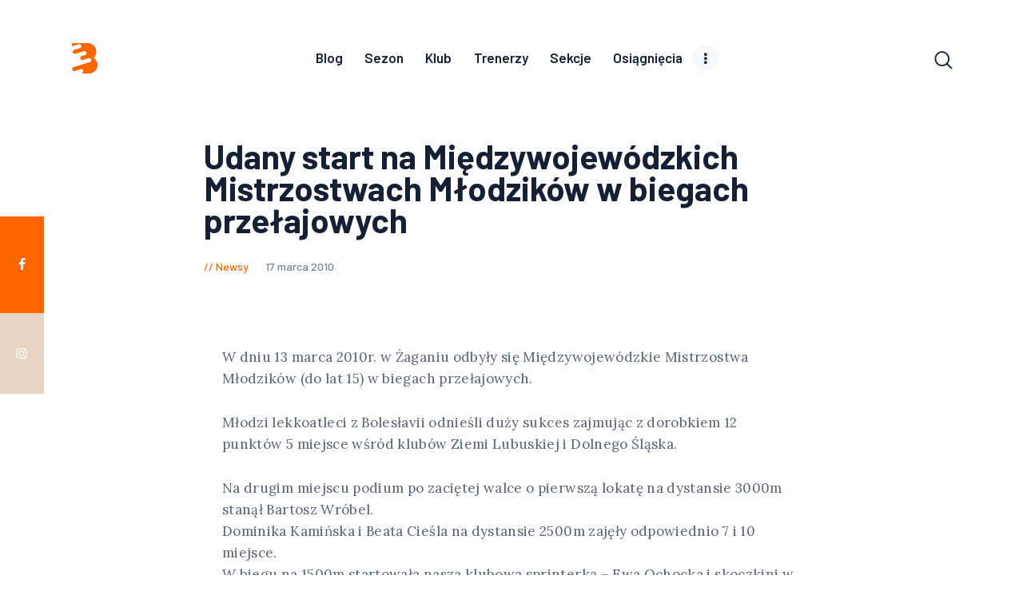

--- FILE ---
content_type: text/html; charset=UTF-8
request_url: https://boleslavia.dzla.pl/2010/03/17/udany-start-na-miedzywojewodzkich-mistrzostwach-mlodzikow-w-biegach-przelajowych/
body_size: 14616
content:
<!DOCTYPE html>
<html lang="pl-PL" prefix="og: https://ogp.me/ns#" class="no-js
									 scheme_default										">
<head>
			<meta charset="UTF-8">
		<meta name="viewport" content="width=device-width, initial-scale=1, maximum-scale=1">
		<meta name="format-detection" content="telephone=no">
		<link rel="profile" href="//gmpg.org/xfn/11">
		<link rel="pingback" href="https://boleslavia.dzla.pl/xmlrpc.php">
			<style>img:is([sizes="auto" i], [sizes^="auto," i]) { contain-intrinsic-size: 3000px 1500px }</style>
	
<!-- Optymalizacja wyszukiwarek według Rank Math - https://rankmath.com/ -->
<title>Udany start na Międzywojewódzkich Mistrzostwach Młodzików w biegach przełajowych &ndash; Bolesłavia</title>
<meta name="description" content="W dniu 13 marca 2010r. w Żaganiu odbyły się Międzywojewódzkie Mistrzostwa Młodzików (do lat 15) w biegach przełajowych."/>
<meta name="robots" content="follow, index, max-snippet:-1, max-video-preview:-1, max-image-preview:large"/>
<link rel="canonical" href="https://boleslavia.dzla.pl/2010/03/17/udany-start-na-miedzywojewodzkich-mistrzostwach-mlodzikow-w-biegach-przelajowych/" />
<meta property="og:locale" content="pl_PL" />
<meta property="og:type" content="article" />
<meta property="og:title" content="Udany start na Międzywojewódzkich Mistrzostwach Młodzików w biegach przełajowych &ndash; Bolesłavia" />
<meta property="og:description" content="W dniu 13 marca 2010r. w Żaganiu odbyły się Międzywojewódzkie Mistrzostwa Młodzików (do lat 15) w biegach przełajowych." />
<meta property="og:url" content="https://boleslavia.dzla.pl/2010/03/17/udany-start-na-miedzywojewodzkich-mistrzostwach-mlodzikow-w-biegach-przelajowych/" />
<meta property="og:site_name" content="MKS Bolesłavia" />
<meta property="article:publisher" content="https://www.facebook.com/boleslavia" />
<meta property="article:section" content="Newsy" />
<meta property="article:published_time" content="2010-03-17T22:03:03+01:00" />
<meta name="twitter:card" content="summary_large_image" />
<meta name="twitter:title" content="Udany start na Międzywojewódzkich Mistrzostwach Młodzików w biegach przełajowych &ndash; Bolesłavia" />
<meta name="twitter:description" content="W dniu 13 marca 2010r. w Żaganiu odbyły się Międzywojewódzkie Mistrzostwa Młodzików (do lat 15) w biegach przełajowych." />
<meta name="twitter:label1" content="Napisane przez" />
<meta name="twitter:data1" content="Eryk Lewandowski" />
<meta name="twitter:label2" content="Czas czytania" />
<meta name="twitter:data2" content="Mniej niż minuta" />
<script type="application/ld+json" class="rank-math-schema">{"@context":"https://schema.org","@graph":[{"@type":["SportsClub","Organization"],"@id":"https://boleslavia.dzla.pl/#organization","name":"MKS Boles\u0142avia","url":"https://boleslavia.dzla.pl","sameAs":["https://www.facebook.com/boleslavia"],"logo":{"@type":"ImageObject","@id":"https://boleslavia.dzla.pl/#logo","url":"https://boleslavia.dzla.pl/wp-content/uploads/2022/12/logo-boleslavia-2023-128px.png","contentUrl":"https://boleslavia.dzla.pl/wp-content/uploads/2022/12/logo-boleslavia-2023-128px.png","caption":"MKS Boles\u0142avia","inLanguage":"pl-PL","width":"108","height":"128"},"openingHours":["Monday,Tuesday,Wednesday,Thursday,Friday,Saturday,Sunday 09:00-17:00"],"image":{"@id":"https://boleslavia.dzla.pl/#logo"}},{"@type":"WebSite","@id":"https://boleslavia.dzla.pl/#website","url":"https://boleslavia.dzla.pl","name":"MKS Boles\u0142avia","publisher":{"@id":"https://boleslavia.dzla.pl/#organization"},"inLanguage":"pl-PL"},{"@type":"WebPage","@id":"https://boleslavia.dzla.pl/2010/03/17/udany-start-na-miedzywojewodzkich-mistrzostwach-mlodzikow-w-biegach-przelajowych/#webpage","url":"https://boleslavia.dzla.pl/2010/03/17/udany-start-na-miedzywojewodzkich-mistrzostwach-mlodzikow-w-biegach-przelajowych/","name":"Udany start na Mi\u0119dzywojew\u00f3dzkich Mistrzostwach M\u0142odzik\u00f3w w biegach prze\u0142ajowych &ndash; Boles\u0142avia","datePublished":"2010-03-17T22:03:03+01:00","dateModified":"2010-03-17T22:03:03+01:00","isPartOf":{"@id":"https://boleslavia.dzla.pl/#website"},"inLanguage":"pl-PL"},{"@type":"Person","@id":"https://boleslavia.dzla.pl/2010/03/17/udany-start-na-miedzywojewodzkich-mistrzostwach-mlodzikow-w-biegach-przelajowych/#author","name":"Eryk Lewandowski","image":{"@type":"ImageObject","@id":"https://secure.gravatar.com/avatar/31495b8e6e4b1e31c3983db1da85f2f237b308b18675769955dfbb24abfcd6a7?s=96&amp;d=mm&amp;r=g","url":"https://secure.gravatar.com/avatar/31495b8e6e4b1e31c3983db1da85f2f237b308b18675769955dfbb24abfcd6a7?s=96&amp;d=mm&amp;r=g","caption":"Eryk Lewandowski","inLanguage":"pl-PL"},"worksFor":{"@id":"https://boleslavia.dzla.pl/#organization"}},{"@type":"BlogPosting","headline":"Udany start na Mi\u0119dzywojew\u00f3dzkich Mistrzostwach M\u0142odzik\u00f3w w biegach prze\u0142ajowych &ndash; Boles\u0142avia","datePublished":"2010-03-17T22:03:03+01:00","dateModified":"2010-03-17T22:03:03+01:00","articleSection":"Newsy","author":{"@id":"https://boleslavia.dzla.pl/2010/03/17/udany-start-na-miedzywojewodzkich-mistrzostwach-mlodzikow-w-biegach-przelajowych/#author","name":"Eryk Lewandowski"},"publisher":{"@id":"https://boleslavia.dzla.pl/#organization"},"description":"W dniu 13 marca 2010r. w \u017baganiu odby\u0142y si\u0119 Mi\u0119dzywojew\u00f3dzkie Mistrzostwa M\u0142odzik\u00f3w (do lat 15) w biegach prze\u0142ajowych.","name":"Udany start na Mi\u0119dzywojew\u00f3dzkich Mistrzostwach M\u0142odzik\u00f3w w biegach prze\u0142ajowych &ndash; Boles\u0142avia","@id":"https://boleslavia.dzla.pl/2010/03/17/udany-start-na-miedzywojewodzkich-mistrzostwach-mlodzikow-w-biegach-przelajowych/#richSnippet","isPartOf":{"@id":"https://boleslavia.dzla.pl/2010/03/17/udany-start-na-miedzywojewodzkich-mistrzostwach-mlodzikow-w-biegach-przelajowych/#webpage"},"inLanguage":"pl-PL","mainEntityOfPage":{"@id":"https://boleslavia.dzla.pl/2010/03/17/udany-start-na-miedzywojewodzkich-mistrzostwach-mlodzikow-w-biegach-przelajowych/#webpage"}}]}</script>
<!-- /Wtyczka Rank Math WordPress SEO -->

<link rel='dns-prefetch' href='//www.googletagmanager.com' />
<link rel='dns-prefetch' href='//fonts.googleapis.com' />
<link rel="alternate" type="application/rss+xml" title="Bolesłavia &raquo; Kanał z wpisami" href="https://boleslavia.dzla.pl/feed/" />
<link rel="alternate" type="application/rss+xml" title="Bolesłavia &raquo; Kanał z komentarzami" href="https://boleslavia.dzla.pl/comments/feed/" />
<link rel="alternate" type="application/rss+xml" title="Bolesłavia &raquo; Udany start na Międzywojewódzkich Mistrzostwach Młodzików w biegach przełajowych Kanał z komentarzami" href="https://boleslavia.dzla.pl/2010/03/17/udany-start-na-miedzywojewodzkich-mistrzostwach-mlodzikow-w-biegach-przelajowych/feed/" />
<meta property="og:url" content="https://boleslavia.dzla.pl/2010/03/17/udany-start-na-miedzywojewodzkich-mistrzostwach-mlodzikow-w-biegach-przelajowych/ "/>
			<meta property="og:title" content="Udany start na Międzywojewódzkich Mistrzostwach Młodzików w biegach przełajowych" />
			<meta property="og:description" content="W dniu 13 marca 2010r. w Żaganiu odbyły się Międzywojewódzkie Mistrzostwa Młodzików (do lat 15) w biegach przełajowych.  Młodzi lekkoatleci z Bolesłavii odnieśli duży sukces zajmując z dorobkiem 12 punktów 5 miejsce wśród klubów..." />  
			<meta property="og:type" content="article" /><script type="text/javascript">
/* <![CDATA[ */
window._wpemojiSettings = {"baseUrl":"https:\/\/s.w.org\/images\/core\/emoji\/16.0.1\/72x72\/","ext":".png","svgUrl":"https:\/\/s.w.org\/images\/core\/emoji\/16.0.1\/svg\/","svgExt":".svg","source":{"concatemoji":"https:\/\/boleslavia.dzla.pl\/wp-includes\/js\/wp-emoji-release.min.js?ver=6.8.3"}};
/*! This file is auto-generated */
!function(s,n){var o,i,e;function c(e){try{var t={supportTests:e,timestamp:(new Date).valueOf()};sessionStorage.setItem(o,JSON.stringify(t))}catch(e){}}function p(e,t,n){e.clearRect(0,0,e.canvas.width,e.canvas.height),e.fillText(t,0,0);var t=new Uint32Array(e.getImageData(0,0,e.canvas.width,e.canvas.height).data),a=(e.clearRect(0,0,e.canvas.width,e.canvas.height),e.fillText(n,0,0),new Uint32Array(e.getImageData(0,0,e.canvas.width,e.canvas.height).data));return t.every(function(e,t){return e===a[t]})}function u(e,t){e.clearRect(0,0,e.canvas.width,e.canvas.height),e.fillText(t,0,0);for(var n=e.getImageData(16,16,1,1),a=0;a<n.data.length;a++)if(0!==n.data[a])return!1;return!0}function f(e,t,n,a){switch(t){case"flag":return n(e,"\ud83c\udff3\ufe0f\u200d\u26a7\ufe0f","\ud83c\udff3\ufe0f\u200b\u26a7\ufe0f")?!1:!n(e,"\ud83c\udde8\ud83c\uddf6","\ud83c\udde8\u200b\ud83c\uddf6")&&!n(e,"\ud83c\udff4\udb40\udc67\udb40\udc62\udb40\udc65\udb40\udc6e\udb40\udc67\udb40\udc7f","\ud83c\udff4\u200b\udb40\udc67\u200b\udb40\udc62\u200b\udb40\udc65\u200b\udb40\udc6e\u200b\udb40\udc67\u200b\udb40\udc7f");case"emoji":return!a(e,"\ud83e\udedf")}return!1}function g(e,t,n,a){var r="undefined"!=typeof WorkerGlobalScope&&self instanceof WorkerGlobalScope?new OffscreenCanvas(300,150):s.createElement("canvas"),o=r.getContext("2d",{willReadFrequently:!0}),i=(o.textBaseline="top",o.font="600 32px Arial",{});return e.forEach(function(e){i[e]=t(o,e,n,a)}),i}function t(e){var t=s.createElement("script");t.src=e,t.defer=!0,s.head.appendChild(t)}"undefined"!=typeof Promise&&(o="wpEmojiSettingsSupports",i=["flag","emoji"],n.supports={everything:!0,everythingExceptFlag:!0},e=new Promise(function(e){s.addEventListener("DOMContentLoaded",e,{once:!0})}),new Promise(function(t){var n=function(){try{var e=JSON.parse(sessionStorage.getItem(o));if("object"==typeof e&&"number"==typeof e.timestamp&&(new Date).valueOf()<e.timestamp+604800&&"object"==typeof e.supportTests)return e.supportTests}catch(e){}return null}();if(!n){if("undefined"!=typeof Worker&&"undefined"!=typeof OffscreenCanvas&&"undefined"!=typeof URL&&URL.createObjectURL&&"undefined"!=typeof Blob)try{var e="postMessage("+g.toString()+"("+[JSON.stringify(i),f.toString(),p.toString(),u.toString()].join(",")+"));",a=new Blob([e],{type:"text/javascript"}),r=new Worker(URL.createObjectURL(a),{name:"wpTestEmojiSupports"});return void(r.onmessage=function(e){c(n=e.data),r.terminate(),t(n)})}catch(e){}c(n=g(i,f,p,u))}t(n)}).then(function(e){for(var t in e)n.supports[t]=e[t],n.supports.everything=n.supports.everything&&n.supports[t],"flag"!==t&&(n.supports.everythingExceptFlag=n.supports.everythingExceptFlag&&n.supports[t]);n.supports.everythingExceptFlag=n.supports.everythingExceptFlag&&!n.supports.flag,n.DOMReady=!1,n.readyCallback=function(){n.DOMReady=!0}}).then(function(){return e}).then(function(){var e;n.supports.everything||(n.readyCallback(),(e=n.source||{}).concatemoji?t(e.concatemoji):e.wpemoji&&e.twemoji&&(t(e.twemoji),t(e.wpemoji)))}))}((window,document),window._wpemojiSettings);
/* ]]> */
</script>
<link property="stylesheet" rel='stylesheet' id='themerex-style-css' href='https://boleslavia.dzla.pl/wp-content/plugins/gmasonry-related-posts/css/style.css?ver=6.8.3' type='text/css' media='all' />
<style id='wp-emoji-styles-inline-css' type='text/css'>

	img.wp-smiley, img.emoji {
		display: inline !important;
		border: none !important;
		box-shadow: none !important;
		height: 1em !important;
		width: 1em !important;
		margin: 0 0.07em !important;
		vertical-align: -0.1em !important;
		background: none !important;
		padding: 0 !important;
	}
</style>
<link property="stylesheet" rel='stylesheet' id='wp-block-library-css' href='https://boleslavia.dzla.pl/wp-includes/css/dist/block-library/style.min.css?ver=6.8.3' type='text/css' media='all' />
<style id='classic-theme-styles-inline-css' type='text/css'>
/*! This file is auto-generated */
.wp-block-button__link{color:#fff;background-color:#32373c;border-radius:9999px;box-shadow:none;text-decoration:none;padding:calc(.667em + 2px) calc(1.333em + 2px);font-size:1.125em}.wp-block-file__button{background:#32373c;color:#fff;text-decoration:none}
</style>
<style id='global-styles-inline-css' type='text/css'>
:root{--wp--preset--aspect-ratio--square: 1;--wp--preset--aspect-ratio--4-3: 4/3;--wp--preset--aspect-ratio--3-4: 3/4;--wp--preset--aspect-ratio--3-2: 3/2;--wp--preset--aspect-ratio--2-3: 2/3;--wp--preset--aspect-ratio--16-9: 16/9;--wp--preset--aspect-ratio--9-16: 9/16;--wp--preset--color--black: #000000;--wp--preset--color--cyan-bluish-gray: #abb8c3;--wp--preset--color--white: #ffffff;--wp--preset--color--pale-pink: #f78da7;--wp--preset--color--vivid-red: #cf2e2e;--wp--preset--color--luminous-vivid-orange: #ff6900;--wp--preset--color--luminous-vivid-amber: #fcb900;--wp--preset--color--light-green-cyan: #7bdcb5;--wp--preset--color--vivid-green-cyan: #00d084;--wp--preset--color--pale-cyan-blue: #8ed1fc;--wp--preset--color--vivid-cyan-blue: #0693e3;--wp--preset--color--vivid-purple: #9b51e0;--wp--preset--color--bg-color: #ffffff;--wp--preset--color--bd-color: #ededed;--wp--preset--color--text: #596172;--wp--preset--color--text-dark: #152035;--wp--preset--color--text-light: #788193;--wp--preset--color--text-link: #ff6600;--wp--preset--color--text-hover: #e32e32;--wp--preset--color--text-link-2: #002366;--wp--preset--color--text-hover-2: #1e73be;--wp--preset--color--text-link-3: #ddb837;--wp--preset--color--text-hover-3: #eec432;--wp--preset--gradient--vivid-cyan-blue-to-vivid-purple: linear-gradient(135deg,rgba(6,147,227,1) 0%,rgb(155,81,224) 100%);--wp--preset--gradient--light-green-cyan-to-vivid-green-cyan: linear-gradient(135deg,rgb(122,220,180) 0%,rgb(0,208,130) 100%);--wp--preset--gradient--luminous-vivid-amber-to-luminous-vivid-orange: linear-gradient(135deg,rgba(252,185,0,1) 0%,rgba(255,105,0,1) 100%);--wp--preset--gradient--luminous-vivid-orange-to-vivid-red: linear-gradient(135deg,rgba(255,105,0,1) 0%,rgb(207,46,46) 100%);--wp--preset--gradient--very-light-gray-to-cyan-bluish-gray: linear-gradient(135deg,rgb(238,238,238) 0%,rgb(169,184,195) 100%);--wp--preset--gradient--cool-to-warm-spectrum: linear-gradient(135deg,rgb(74,234,220) 0%,rgb(151,120,209) 20%,rgb(207,42,186) 40%,rgb(238,44,130) 60%,rgb(251,105,98) 80%,rgb(254,248,76) 100%);--wp--preset--gradient--blush-light-purple: linear-gradient(135deg,rgb(255,206,236) 0%,rgb(152,150,240) 100%);--wp--preset--gradient--blush-bordeaux: linear-gradient(135deg,rgb(254,205,165) 0%,rgb(254,45,45) 50%,rgb(107,0,62) 100%);--wp--preset--gradient--luminous-dusk: linear-gradient(135deg,rgb(255,203,112) 0%,rgb(199,81,192) 50%,rgb(65,88,208) 100%);--wp--preset--gradient--pale-ocean: linear-gradient(135deg,rgb(255,245,203) 0%,rgb(182,227,212) 50%,rgb(51,167,181) 100%);--wp--preset--gradient--electric-grass: linear-gradient(135deg,rgb(202,248,128) 0%,rgb(113,206,126) 100%);--wp--preset--gradient--midnight: linear-gradient(135deg,rgb(2,3,129) 0%,rgb(40,116,252) 100%);--wp--preset--font-size--small: 13px;--wp--preset--font-size--medium: 20px;--wp--preset--font-size--large: 36px;--wp--preset--font-size--x-large: 42px;--wp--preset--spacing--20: 0.44rem;--wp--preset--spacing--30: 0.67rem;--wp--preset--spacing--40: 1rem;--wp--preset--spacing--50: 1.5rem;--wp--preset--spacing--60: 2.25rem;--wp--preset--spacing--70: 3.38rem;--wp--preset--spacing--80: 5.06rem;--wp--preset--shadow--natural: 6px 6px 9px rgba(0, 0, 0, 0.2);--wp--preset--shadow--deep: 12px 12px 50px rgba(0, 0, 0, 0.4);--wp--preset--shadow--sharp: 6px 6px 0px rgba(0, 0, 0, 0.2);--wp--preset--shadow--outlined: 6px 6px 0px -3px rgba(255, 255, 255, 1), 6px 6px rgba(0, 0, 0, 1);--wp--preset--shadow--crisp: 6px 6px 0px rgba(0, 0, 0, 1);}:where(.is-layout-flex){gap: 0.5em;}:where(.is-layout-grid){gap: 0.5em;}body .is-layout-flex{display: flex;}.is-layout-flex{flex-wrap: wrap;align-items: center;}.is-layout-flex > :is(*, div){margin: 0;}body .is-layout-grid{display: grid;}.is-layout-grid > :is(*, div){margin: 0;}:where(.wp-block-columns.is-layout-flex){gap: 2em;}:where(.wp-block-columns.is-layout-grid){gap: 2em;}:where(.wp-block-post-template.is-layout-flex){gap: 1.25em;}:where(.wp-block-post-template.is-layout-grid){gap: 1.25em;}.has-black-color{color: var(--wp--preset--color--black) !important;}.has-cyan-bluish-gray-color{color: var(--wp--preset--color--cyan-bluish-gray) !important;}.has-white-color{color: var(--wp--preset--color--white) !important;}.has-pale-pink-color{color: var(--wp--preset--color--pale-pink) !important;}.has-vivid-red-color{color: var(--wp--preset--color--vivid-red) !important;}.has-luminous-vivid-orange-color{color: var(--wp--preset--color--luminous-vivid-orange) !important;}.has-luminous-vivid-amber-color{color: var(--wp--preset--color--luminous-vivid-amber) !important;}.has-light-green-cyan-color{color: var(--wp--preset--color--light-green-cyan) !important;}.has-vivid-green-cyan-color{color: var(--wp--preset--color--vivid-green-cyan) !important;}.has-pale-cyan-blue-color{color: var(--wp--preset--color--pale-cyan-blue) !important;}.has-vivid-cyan-blue-color{color: var(--wp--preset--color--vivid-cyan-blue) !important;}.has-vivid-purple-color{color: var(--wp--preset--color--vivid-purple) !important;}.has-black-background-color{background-color: var(--wp--preset--color--black) !important;}.has-cyan-bluish-gray-background-color{background-color: var(--wp--preset--color--cyan-bluish-gray) !important;}.has-white-background-color{background-color: var(--wp--preset--color--white) !important;}.has-pale-pink-background-color{background-color: var(--wp--preset--color--pale-pink) !important;}.has-vivid-red-background-color{background-color: var(--wp--preset--color--vivid-red) !important;}.has-luminous-vivid-orange-background-color{background-color: var(--wp--preset--color--luminous-vivid-orange) !important;}.has-luminous-vivid-amber-background-color{background-color: var(--wp--preset--color--luminous-vivid-amber) !important;}.has-light-green-cyan-background-color{background-color: var(--wp--preset--color--light-green-cyan) !important;}.has-vivid-green-cyan-background-color{background-color: var(--wp--preset--color--vivid-green-cyan) !important;}.has-pale-cyan-blue-background-color{background-color: var(--wp--preset--color--pale-cyan-blue) !important;}.has-vivid-cyan-blue-background-color{background-color: var(--wp--preset--color--vivid-cyan-blue) !important;}.has-vivid-purple-background-color{background-color: var(--wp--preset--color--vivid-purple) !important;}.has-black-border-color{border-color: var(--wp--preset--color--black) !important;}.has-cyan-bluish-gray-border-color{border-color: var(--wp--preset--color--cyan-bluish-gray) !important;}.has-white-border-color{border-color: var(--wp--preset--color--white) !important;}.has-pale-pink-border-color{border-color: var(--wp--preset--color--pale-pink) !important;}.has-vivid-red-border-color{border-color: var(--wp--preset--color--vivid-red) !important;}.has-luminous-vivid-orange-border-color{border-color: var(--wp--preset--color--luminous-vivid-orange) !important;}.has-luminous-vivid-amber-border-color{border-color: var(--wp--preset--color--luminous-vivid-amber) !important;}.has-light-green-cyan-border-color{border-color: var(--wp--preset--color--light-green-cyan) !important;}.has-vivid-green-cyan-border-color{border-color: var(--wp--preset--color--vivid-green-cyan) !important;}.has-pale-cyan-blue-border-color{border-color: var(--wp--preset--color--pale-cyan-blue) !important;}.has-vivid-cyan-blue-border-color{border-color: var(--wp--preset--color--vivid-cyan-blue) !important;}.has-vivid-purple-border-color{border-color: var(--wp--preset--color--vivid-purple) !important;}.has-vivid-cyan-blue-to-vivid-purple-gradient-background{background: var(--wp--preset--gradient--vivid-cyan-blue-to-vivid-purple) !important;}.has-light-green-cyan-to-vivid-green-cyan-gradient-background{background: var(--wp--preset--gradient--light-green-cyan-to-vivid-green-cyan) !important;}.has-luminous-vivid-amber-to-luminous-vivid-orange-gradient-background{background: var(--wp--preset--gradient--luminous-vivid-amber-to-luminous-vivid-orange) !important;}.has-luminous-vivid-orange-to-vivid-red-gradient-background{background: var(--wp--preset--gradient--luminous-vivid-orange-to-vivid-red) !important;}.has-very-light-gray-to-cyan-bluish-gray-gradient-background{background: var(--wp--preset--gradient--very-light-gray-to-cyan-bluish-gray) !important;}.has-cool-to-warm-spectrum-gradient-background{background: var(--wp--preset--gradient--cool-to-warm-spectrum) !important;}.has-blush-light-purple-gradient-background{background: var(--wp--preset--gradient--blush-light-purple) !important;}.has-blush-bordeaux-gradient-background{background: var(--wp--preset--gradient--blush-bordeaux) !important;}.has-luminous-dusk-gradient-background{background: var(--wp--preset--gradient--luminous-dusk) !important;}.has-pale-ocean-gradient-background{background: var(--wp--preset--gradient--pale-ocean) !important;}.has-electric-grass-gradient-background{background: var(--wp--preset--gradient--electric-grass) !important;}.has-midnight-gradient-background{background: var(--wp--preset--gradient--midnight) !important;}.has-small-font-size{font-size: var(--wp--preset--font-size--small) !important;}.has-medium-font-size{font-size: var(--wp--preset--font-size--medium) !important;}.has-large-font-size{font-size: var(--wp--preset--font-size--large) !important;}.has-x-large-font-size{font-size: var(--wp--preset--font-size--x-large) !important;}
:where(.wp-block-post-template.is-layout-flex){gap: 1.25em;}:where(.wp-block-post-template.is-layout-grid){gap: 1.25em;}
:where(.wp-block-columns.is-layout-flex){gap: 2em;}:where(.wp-block-columns.is-layout-grid){gap: 2em;}
:root :where(.wp-block-pullquote){font-size: 1.5em;line-height: 1.6;}
</style>
<link property="stylesheet" rel='stylesheet' id='trx_addons-icons-css' href='https://boleslavia.dzla.pl/wp-content/plugins/trx_addons/css/font-icons/css/trx_addons_icons-embedded.css' type='text/css' media='all' />
<link property="stylesheet" rel='stylesheet' id='jquery-swiper-css' href='https://boleslavia.dzla.pl/wp-content/plugins/trx_addons/js/swiper/swiper.min.css' type='text/css' media='all' />
<link property="stylesheet" rel='stylesheet' id='magnific-popup-css' href='https://boleslavia.dzla.pl/wp-content/plugins/trx_addons/js/magnific/magnific-popup.min.css' type='text/css' media='all' />
<link property="stylesheet" rel='stylesheet' id='trx_addons-css' href='https://boleslavia.dzla.pl/wp-content/plugins/trx_addons/css/trx_addons.css' type='text/css' media='all' />
<link property="stylesheet" rel='stylesheet' id='trx_addons-animation-css' href='https://boleslavia.dzla.pl/wp-content/plugins/trx_addons/css/trx_addons.animation.css' type='text/css' media='all' />
<link property="stylesheet" rel='stylesheet' id='gutentype-font-google_fonts-css' href='//fonts.googleapis.com/css?family=Barlow:300,300i,400,400i,500,500i,600,600i,700,700i,800%7CLora:400,400i,700,700i&#038;subset=latin,latin-ext' type='text/css' media='all' />
<link property="stylesheet" rel='stylesheet' id='fontello-icons-css' href='https://boleslavia.dzla.pl/wp-content/themes/gutentype/css/font-icons/css/fontello-embedded.css' type='text/css' media='all' />
<link property="stylesheet" rel='stylesheet' id='gutentype-main-css' href='https://boleslavia.dzla.pl/wp-content/themes/gutentype/style.css' type='text/css' media='all' />
<style id='gutentype-main-inline-css' type='text/css'>
.post-navigation .nav-previous a .nav-arrow { background-color: rgba(128,128,128,0.05); border:1px solid rgba(128,128,128,0.1); }.post-navigation .nav-previous a .nav-arrow:after { top: 0; opacity: 1; }.post-navigation .nav-next a .nav-arrow { background-color: rgba(128,128,128,0.05); border-color:rgba(128,128,128,0.1); }.post-navigation .nav-next a .nav-arrow:after { top: 0; opacity: 1; }
</style>
<link property="stylesheet" rel='stylesheet' id='gutentype-custom-css' href='https://boleslavia.dzla.pl/wp-content/themes/gutentype/css/__custom.css' type='text/css' media='all' />
<link property="stylesheet" rel='stylesheet' id='gutentype-color-default-css' href='https://boleslavia.dzla.pl/wp-content/themes/gutentype/css/__colors_default.css' type='text/css' media='all' />
<link property="stylesheet" rel='stylesheet' id='gutentype-color-dark-css' href='https://boleslavia.dzla.pl/wp-content/themes/gutentype/css/__colors_dark.css' type='text/css' media='all' />
<link property="stylesheet" rel='stylesheet' id='gutentype-color-extra-css' href='https://boleslavia.dzla.pl/wp-content/themes/gutentype/css/__colors_extra.css' type='text/css' media='all' />
<link property="stylesheet" rel='stylesheet' id='mediaelement-css' href='https://boleslavia.dzla.pl/wp-includes/js/mediaelement/mediaelementplayer-legacy.min.css?ver=4.2.17' type='text/css' media='all' />
<link property="stylesheet" rel='stylesheet' id='wp-mediaelement-css' href='https://boleslavia.dzla.pl/wp-includes/js/mediaelement/wp-mediaelement.min.css?ver=6.8.3' type='text/css' media='all' />
<link property="stylesheet" rel='stylesheet' id='trx_addons-responsive-css' href='https://boleslavia.dzla.pl/wp-content/plugins/trx_addons/css/trx_addons.responsive.css' type='text/css' media='all' />
<link property="stylesheet" rel='stylesheet' id='gutentype-responsive-css' href='https://boleslavia.dzla.pl/wp-content/themes/gutentype/css/responsive.css' type='text/css' media='all' />
<script type="text/javascript" src="https://boleslavia.dzla.pl/wp-includes/js/jquery/jquery.min.js?ver=3.7.1" id="jquery-core-js"></script>
<script type="text/javascript" src="https://boleslavia.dzla.pl/wp-includes/js/jquery/jquery-migrate.min.js?ver=3.4.1" id="jquery-migrate-js"></script>
<link rel="https://api.w.org/" href="https://boleslavia.dzla.pl/wp-json/" /><link rel="alternate" title="JSON" type="application/json" href="https://boleslavia.dzla.pl/wp-json/wp/v2/posts/813" /><link rel="EditURI" type="application/rsd+xml" title="RSD" href="https://boleslavia.dzla.pl/xmlrpc.php?rsd" />
<meta name="generator" content="WordPress 6.8.3" />
<link rel='shortlink' href='https://boleslavia.dzla.pl/?p=813' />
<link rel="alternate" title="oEmbed (JSON)" type="application/json+oembed" href="https://boleslavia.dzla.pl/wp-json/oembed/1.0/embed?url=https%3A%2F%2Fboleslavia.dzla.pl%2F2010%2F03%2F17%2Fudany-start-na-miedzywojewodzkich-mistrzostwach-mlodzikow-w-biegach-przelajowych%2F" />
<link rel="alternate" title="oEmbed (XML)" type="text/xml+oembed" href="https://boleslavia.dzla.pl/wp-json/oembed/1.0/embed?url=https%3A%2F%2Fboleslavia.dzla.pl%2F2010%2F03%2F17%2Fudany-start-na-miedzywojewodzkich-mistrzostwach-mlodzikow-w-biegach-przelajowych%2F&#038;format=xml" />
<meta name="generator" content="Site Kit by Google 1.170.0" /><noscript><style>.lazyload[data-src]{display:none !important;}</style></noscript><style>.lazyload{background-image:none !important;}.lazyload:before{background-image:none !important;}</style><link rel="icon" href="https://boleslavia.dzla.pl/wp-content/uploads/2022/12/cropped-favicon-32x32.png" sizes="32x32" />
<link rel="icon" href="https://boleslavia.dzla.pl/wp-content/uploads/2022/12/cropped-favicon-192x192.png" sizes="192x192" />
<link rel="apple-touch-icon" href="https://boleslavia.dzla.pl/wp-content/uploads/2022/12/cropped-favicon-180x180.png" />
<meta name="msapplication-TileImage" content="https://boleslavia.dzla.pl/wp-content/uploads/2022/12/cropped-favicon-270x270.png" />

</head>

<body class="wp-singular post-template-default single single-post postid-813 single-format-standard wp-custom-logo wp-theme-gutentype ua_chrome body_tag scheme_default blog_mode_post body_style_wide is_single sidebar_hide trx_addons_present header_type_woo header_style_header-custom-8190 header_position_default menu_style_top no_layout">
		
	<div class="body_wrap">
                <div id="container" class="page_wrap ">
			<header class="top_panel top_panel_woo
	 without_bg_image">
	<div class="top_panel_navi sc_layouts_row sc_layouts_row_type_compact sc_layouts_row_fixed_always
			sc_layouts_row_fixed
		">
	<div class="content_wrap">
		<div class="columns_wrap columns_fluid">
			<div class="sc_layouts_column sc_layouts_column_align_left sc_layouts_column_icons_position_left sc_layouts_column_fluid column-3_12">
				<div class="sc_layouts_item logo">
					<a class="sc_layouts_logo" href="https://boleslavia.dzla.pl/">
		<img src="[data-uri]" alt="" width="108" height="128" data-src="//boleslavia.dzla.pl/wp-content/uploads/2022/12/logo-boleslavia-2023-128px.png" decoding="async" class="lazyload" data-eio-rwidth="108" data-eio-rheight="128"><noscript><img src="//boleslavia.dzla.pl/wp-content/uploads/2022/12/logo-boleslavia-2023-128px.png" alt="" width="108" height="128" data-eio="l"></noscript>	</a>
					</div></div><div class="sc_layouts_column sc_layouts_column_align_center sc_layouts_column_icons_position_center sc_layouts_column_fluid column-6_12"><div class="sc_layouts_item menu"><nav itemscope itemtype="//schema.org/SiteNavigationElement" class="menu_main_nav_area sc_layouts_menu sc_layouts_menu_default sc_layouts_hide_on_mobile"><ul id="menu_main" class="sc_layouts_menu_nav menu_main_nav"><li id="menu-item-8325" class="menu-item menu-item-type-post_type menu-item-object-page current_page_parent menu-item-8325"><a href="https://boleslavia.dzla.pl/blog/"><span>Blog</span></a></li><li id="menu-item-8236" class="menu-item menu-item-type-custom menu-item-object-custom menu-item-has-children menu-item-8236"><a href="#"><span>Sezon</span></a>
<ul class="sub-menu"><li id="menu-item-11618" class="menu-item menu-item-type-post_type menu-item-object-page menu-item-11618"><a href="https://boleslavia.dzla.pl/sezon/2025r/"><span>2025</span></a></li><li id="menu-item-8454" class="menu-item menu-item-type-post_type menu-item-object-page menu-item-8454"><a href="https://boleslavia.dzla.pl/sezon/2022r/"><span>2022</span></a></li><li id="menu-item-8455" class="menu-item menu-item-type-post_type menu-item-object-page menu-item-8455"><a href="https://boleslavia.dzla.pl/sezon/2021r/"><span>2021</span></a></li><li id="menu-item-5759" class="menu-item menu-item-type-post_type menu-item-object-page menu-item-5759"><a href="https://boleslavia.dzla.pl/sezon/2020r/"><span>2020</span></a></li><li id="menu-item-8456" class="menu-item menu-item-type-custom menu-item-object-custom menu-item-has-children menu-item-8456"><a href="#"><span>Archiwalne</span></a>
	<ul class="sub-menu"><li id="menu-item-8274" class="menu-item menu-item-type-custom menu-item-object-custom menu-item-has-children menu-item-8274"><a href="#"><span>Lata 2010 – 2019</span></a>
		<ul class="sub-menu"><li id="menu-item-4485" class="menu-item menu-item-type-post_type menu-item-object-page menu-item-4485"><a href="https://boleslavia.dzla.pl/sezon/2010r/"><span>2010</span></a></li><li id="menu-item-4484" class="menu-item menu-item-type-post_type menu-item-object-page menu-item-4484"><a href="https://boleslavia.dzla.pl/sezon/2011r/"><span>2011</span></a></li><li id="menu-item-4547" class="menu-item menu-item-type-post_type menu-item-object-page menu-item-4547"><a href="https://boleslavia.dzla.pl/sezon/2012r/"><span>2012</span></a></li><li id="menu-item-4546" class="menu-item menu-item-type-post_type menu-item-object-page menu-item-4546"><a href="https://boleslavia.dzla.pl/sezon/2013r/"><span>2013</span></a></li><li id="menu-item-4545" class="menu-item menu-item-type-post_type menu-item-object-page menu-item-4545"><a href="https://boleslavia.dzla.pl/sezon/2014r/"><span>2014</span></a></li><li id="menu-item-4544" class="menu-item menu-item-type-post_type menu-item-object-page menu-item-4544"><a href="https://boleslavia.dzla.pl/sezon/2015r/"><span>2015</span></a></li><li id="menu-item-5760" class="menu-item menu-item-type-post_type menu-item-object-page menu-item-5760"><a href="https://boleslavia.dzla.pl/sezon/2019r/"><span>2019</span></a></li></ul>
</li><li id="menu-item-8273" class="menu-item menu-item-type-custom menu-item-object-custom menu-item-has-children menu-item-8273"><a href="#"><span>Lata 1990 – 2009</span></a>
		<ul class="sub-menu"><li id="menu-item-8459" class="menu-item menu-item-type-post_type menu-item-object-page menu-item-8459"><a href="https://boleslavia.dzla.pl/sezon/1990-1998/"><span>1990 – 1998</span></a></li><li id="menu-item-8462" class="menu-item menu-item-type-post_type menu-item-object-page menu-item-8462"><a href="https://boleslavia.dzla.pl/sezon/1999-2004/"><span>1999 – 2004</span></a></li><li id="menu-item-4489" class="menu-item menu-item-type-post_type menu-item-object-page menu-item-4489"><a href="https://boleslavia.dzla.pl/sezon/2005-2006/"><span>2005 – 2006</span></a></li><li id="menu-item-4524" class="menu-item menu-item-type-post_type menu-item-object-page menu-item-4524"><a href="https://boleslavia.dzla.pl/sezon/2006r/"><span>2006</span></a></li><li id="menu-item-4488" class="menu-item menu-item-type-post_type menu-item-object-page menu-item-4488"><a href="https://boleslavia.dzla.pl/sezon/2007r/"><span>2007</span></a></li><li id="menu-item-4487" class="menu-item menu-item-type-post_type menu-item-object-page menu-item-4487"><a href="https://boleslavia.dzla.pl/sezon/2008r/"><span>2008</span></a></li><li id="menu-item-4486" class="menu-item menu-item-type-post_type menu-item-object-page menu-item-4486"><a href="https://boleslavia.dzla.pl/sezon/2009r/"><span>2009</span></a></li></ul>
</li><li id="menu-item-8371" class="menu-item menu-item-type-custom menu-item-object-custom menu-item-has-children menu-item-8371"><a href="#"><span>Lata 1966 – 1989</span></a>
		<ul class="sub-menu"><li id="menu-item-4490" class="menu-item menu-item-type-post_type menu-item-object-page menu-item-4490"><a href="https://boleslavia.dzla.pl/sezon/1966-1971/"><span>1966 – 1971</span></a></li><li id="menu-item-8348" class="menu-item menu-item-type-post_type menu-item-object-page menu-item-8348"><a href="https://boleslavia.dzla.pl/sezon/1972-1980/"><span>1972 – 1980</span></a></li><li id="menu-item-8353" class="menu-item menu-item-type-post_type menu-item-object-page menu-item-8353"><a href="https://boleslavia.dzla.pl/sezon/1981-1989/"><span>1981 – 1989</span></a></li></ul>
</li></ul>
</li></ul>
</li><li id="menu-item-8241" class="menu-item menu-item-type-custom menu-item-object-custom menu-item-has-children menu-item-8241"><a href="#"><span>Klub</span></a>
<ul class="sub-menu"><li id="menu-item-4482" class="menu-item menu-item-type-post_type menu-item-object-page menu-item-4482"><a href="https://boleslavia.dzla.pl/klub/zarzad/"><span>Zarząd</span></a></li><li id="menu-item-4496" class="menu-item menu-item-type-post_type menu-item-object-page menu-item-4496"><a href="https://boleslavia.dzla.pl/klub/historia/"><span>Historia</span></a></li><li id="menu-item-4498" class="menu-item menu-item-type-post_type menu-item-object-page menu-item-4498"><a href="https://boleslavia.dzla.pl/klub/baza/"><span>Baza sportowa</span></a></li><li id="menu-item-4623" class="menu-item menu-item-type-post_type menu-item-object-page menu-item-4623"><a href="https://boleslavia.dzla.pl/klub/finansowanie/"><span>Finansowanie klubu</span></a></li><li id="menu-item-4497" class="menu-item menu-item-type-post_type menu-item-object-page menu-item-4497"><a href="https://boleslavia.dzla.pl/klub/marketing/"><span>Marketing i promocja</span></a></li><li id="menu-item-8337" class="menu-item menu-item-type-post_type menu-item-object-page menu-item-8337"><a href="https://boleslavia.dzla.pl/kontakt/"><span>Kontakt</span></a></li></ul>
</li><li id="menu-item-4407" class="menu-item menu-item-type-post_type menu-item-object-page menu-item-4407"><a href="https://boleslavia.dzla.pl/trenerzy/"><span>Trenerzy</span></a></li><li id="menu-item-8235" class="menu-item menu-item-type-custom menu-item-object-custom menu-item-has-children menu-item-8235"><a href="#"><span>Sekcje</span></a>
<ul class="sub-menu"><li id="menu-item-4494" class="menu-item menu-item-type-post_type menu-item-object-page menu-item-4494"><a href="https://boleslavia.dzla.pl/sekcje/lekka-atletyka/"><span>Lekkoatletyka</span></a></li><li id="menu-item-8244" class="menu-item menu-item-type-custom menu-item-object-custom menu-item-has-children menu-item-8244"><a href="#"><span>Historia sekcji</span></a>
	<ul class="sub-menu"><li id="menu-item-4365" class="menu-item menu-item-type-post_type menu-item-object-page menu-item-4365"><a href="https://boleslavia.dzla.pl/sekcje/pywanie/"><span>Pływanie</span></a></li><li id="menu-item-4366" class="menu-item menu-item-type-post_type menu-item-object-page menu-item-4366"><a href="https://boleslavia.dzla.pl/sekcje/koszykowka/"><span>Koszykówka</span></a></li><li id="menu-item-4367" class="menu-item menu-item-type-post_type menu-item-object-page menu-item-4367"><a href="https://boleslavia.dzla.pl/sekcje/siatkowka/"><span>Siatkówka</span></a></li></ul>
</li></ul>
</li><li id="menu-item-8269" class="menu-item menu-item-type-custom menu-item-object-custom menu-item-has-children menu-item-8269"><a href="#"><span>Osiągnięcia</span></a>
<ul class="sub-menu"><li id="menu-item-4501" class="menu-item menu-item-type-post_type menu-item-object-page menu-item-4501"><a href="https://boleslavia.dzla.pl/osiagniecia/rekordy/"><span>Rekordy</span></a></li><li id="menu-item-4605" class="menu-item menu-item-type-post_type menu-item-object-page menu-item-4605"><a href="https://boleslavia.dzla.pl/osiagniecia/medalisci-mistrzostw-polski/"><span>Medaliści Mistrzostw Polski</span></a></li><li id="menu-item-8266" class="menu-item menu-item-type-post_type menu-item-object-page menu-item-8266"><a href="https://boleslavia.dzla.pl/osiagniecia/uczestnicy-imprez-miedzynarodowych-i-rekordzisci-polski/"><span>Uczestnicy imprez międzynarodowych i rekordziści Polski MKS Bolesłavia (1974–2025)</span></a></li></ul>
</li><li id="menu-item-4603" class="menu-item menu-item-type-post_type menu-item-object-page menu-item-4603"><a href="https://boleslavia.dzla.pl/lekkoatletyka-dla-kazdego/"><span>LDK!</span></a></li></ul></nav>					<div class="sc_layouts_iconed_text sc_layouts_menu_mobile_button">
						<a class="sc_layouts_item_link sc_layouts_iconed_text_link" href="#">
							<span class="sc_layouts_item_icon sc_layouts_iconed_text_icon trx_addons_icon-menu"></span>
						</a>
					</div>
				</div>

			</div><div class="sc_layouts_column sc_layouts_column_align_right sc_layouts_column_icons_position_left sc_layouts_column_fluid column-3_12">
					<div class="sc_layouts_item">
						<div class="search_wrap search_style_fullscreen header_search">
	<div class="search_form_wrap">
		<form role="search" method="get" class="search_form" action="https://boleslavia.dzla.pl/">
			<input type="text" class="search_field" placeholder="Wpisz słowa i naciśnij enter" value="" name="s">
			<button type="submit" class="search_submit trx_addons_icon-search"></button>
							<a class="search_close icon-close"></a>
					</form>
	</div>
	</div><div class="socials_wrap"><a target="_blank" href="https://www.facebook.com/boleslavia" class="social_item social_item_style_icons sc_icon_type_icons social_item_type_icons"><span class="social_icon social_icon_facebook"><span class="icon-facebook"></span></span></a><a target="_blank" href="https://www.instagram.com/boleslavia" class="social_item social_item_style_icons sc_icon_type_icons social_item_type_icons"><span class="social_icon social_icon_instagram"><span class="icon-instagram"></span></span></a></div>					</div>			</div>
		</div><!-- /.columns_wrap -->
	</div><!-- /.content_wrap -->
</div><!-- /.top_panel_navi -->
	<div class="top_panel_title sc_layouts_row sc_layouts_row_type_normal">
		<div class="content_wrap">
			<div class="sc_layouts_column sc_layouts_column_align_left">
				<div class="sc_layouts_item">
					<div class="sc_layouts_title sc_align_left">
												<div class="sc_layouts_title_title">
														<h1 itemprop="headline" class="sc_layouts_title_caption">
								Udany start na Międzywojewódzkich Mistrzostwach Młodzików w biegach przełajowych							</h1>
													</div>


						                            <div class="sc_layouts_title_meta">
                                		<div class="post_meta">
									<span class="post_meta_item post_categories"><a href="https://boleslavia.dzla.pl/category/newsy/" rel="category tag">Newsy</a></span>
												<span class="post_meta_item post_date
														"
													>
							17 marca 2010						</span>
								</div><!-- .post_meta -->
		                            </div>
                            					</div>
				</div>
			</div>
		</div>
	</div>
	</header>
<div class="menu_mobile_overlay"></div>
<div class="menu_mobile menu_mobile_fullscreen">
	<div class="menu_mobile_inner">
		<a class="menu_mobile_close icon-cancel"></a>
		<a class="sc_layouts_logo" href="https://boleslavia.dzla.pl/">
		<img src="[data-uri]" alt="" width="108" height="128" data-src="//boleslavia.dzla.pl/wp-content/uploads/2022/12/logo-boleslavia-2023-128px.png" decoding="async" class="lazyload" data-eio-rwidth="108" data-eio-rheight="128"><noscript><img src="//boleslavia.dzla.pl/wp-content/uploads/2022/12/logo-boleslavia-2023-128px.png" alt="" width="108" height="128" data-eio="l"></noscript>	</a>
	<nav itemscope itemtype="//schema.org/SiteNavigationElement" class="menu_mobile_nav_area  _default "><ul id="menu_mobile" class=" menu_mobile_nav"><li id="menu_mobile-item-8325" class="menu-item menu-item-type-post_type menu-item-object-page current_page_parent menu-item-8325"><a href="https://boleslavia.dzla.pl/blog/"><span>Blog</span></a></li><li id="menu_mobile-item-8236" class="menu-item menu-item-type-custom menu-item-object-custom menu-item-has-children menu-item-8236"><a href="#"><span>Sezon</span></a>
<ul class="sub-menu"><li id="menu_mobile-item-11618" class="menu-item menu-item-type-post_type menu-item-object-page menu-item-11618"><a href="https://boleslavia.dzla.pl/sezon/2025r/"><span>2025</span></a></li><li id="menu_mobile-item-8454" class="menu-item menu-item-type-post_type menu-item-object-page menu-item-8454"><a href="https://boleslavia.dzla.pl/sezon/2022r/"><span>2022</span></a></li><li id="menu_mobile-item-8455" class="menu-item menu-item-type-post_type menu-item-object-page menu-item-8455"><a href="https://boleslavia.dzla.pl/sezon/2021r/"><span>2021</span></a></li><li id="menu_mobile-item-5759" class="menu-item menu-item-type-post_type menu-item-object-page menu-item-5759"><a href="https://boleslavia.dzla.pl/sezon/2020r/"><span>2020</span></a></li><li id="menu_mobile-item-8456" class="menu-item menu-item-type-custom menu-item-object-custom menu-item-has-children menu-item-8456"><a href="#"><span>Archiwalne</span></a>
	<ul class="sub-menu"><li id="menu_mobile-item-8274" class="menu-item menu-item-type-custom menu-item-object-custom menu-item-has-children menu-item-8274"><a href="#"><span>Lata 2010 – 2019</span></a>
		<ul class="sub-menu"><li id="menu_mobile-item-4485" class="menu-item menu-item-type-post_type menu-item-object-page menu-item-4485"><a href="https://boleslavia.dzla.pl/sezon/2010r/"><span>2010</span></a></li><li id="menu_mobile-item-4484" class="menu-item menu-item-type-post_type menu-item-object-page menu-item-4484"><a href="https://boleslavia.dzla.pl/sezon/2011r/"><span>2011</span></a></li><li id="menu_mobile-item-4547" class="menu-item menu-item-type-post_type menu-item-object-page menu-item-4547"><a href="https://boleslavia.dzla.pl/sezon/2012r/"><span>2012</span></a></li><li id="menu_mobile-item-4546" class="menu-item menu-item-type-post_type menu-item-object-page menu-item-4546"><a href="https://boleslavia.dzla.pl/sezon/2013r/"><span>2013</span></a></li><li id="menu_mobile-item-4545" class="menu-item menu-item-type-post_type menu-item-object-page menu-item-4545"><a href="https://boleslavia.dzla.pl/sezon/2014r/"><span>2014</span></a></li><li id="menu_mobile-item-4544" class="menu-item menu-item-type-post_type menu-item-object-page menu-item-4544"><a href="https://boleslavia.dzla.pl/sezon/2015r/"><span>2015</span></a></li><li id="menu_mobile-item-5760" class="menu-item menu-item-type-post_type menu-item-object-page menu-item-5760"><a href="https://boleslavia.dzla.pl/sezon/2019r/"><span>2019</span></a></li></ul>
</li><li id="menu_mobile-item-8273" class="menu-item menu-item-type-custom menu-item-object-custom menu-item-has-children menu-item-8273"><a href="#"><span>Lata 1990 – 2009</span></a>
		<ul class="sub-menu"><li id="menu_mobile-item-8459" class="menu-item menu-item-type-post_type menu-item-object-page menu-item-8459"><a href="https://boleslavia.dzla.pl/sezon/1990-1998/"><span>1990 – 1998</span></a></li><li id="menu_mobile-item-8462" class="menu-item menu-item-type-post_type menu-item-object-page menu-item-8462"><a href="https://boleslavia.dzla.pl/sezon/1999-2004/"><span>1999 – 2004</span></a></li><li id="menu_mobile-item-4489" class="menu-item menu-item-type-post_type menu-item-object-page menu-item-4489"><a href="https://boleslavia.dzla.pl/sezon/2005-2006/"><span>2005 – 2006</span></a></li><li id="menu_mobile-item-4524" class="menu-item menu-item-type-post_type menu-item-object-page menu-item-4524"><a href="https://boleslavia.dzla.pl/sezon/2006r/"><span>2006</span></a></li><li id="menu_mobile-item-4488" class="menu-item menu-item-type-post_type menu-item-object-page menu-item-4488"><a href="https://boleslavia.dzla.pl/sezon/2007r/"><span>2007</span></a></li><li id="menu_mobile-item-4487" class="menu-item menu-item-type-post_type menu-item-object-page menu-item-4487"><a href="https://boleslavia.dzla.pl/sezon/2008r/"><span>2008</span></a></li><li id="menu_mobile-item-4486" class="menu-item menu-item-type-post_type menu-item-object-page menu-item-4486"><a href="https://boleslavia.dzla.pl/sezon/2009r/"><span>2009</span></a></li></ul>
</li><li id="menu_mobile-item-8371" class="menu-item menu-item-type-custom menu-item-object-custom menu-item-has-children menu-item-8371"><a href="#"><span>Lata 1966 – 1989</span></a>
		<ul class="sub-menu"><li id="menu_mobile-item-4490" class="menu-item menu-item-type-post_type menu-item-object-page menu-item-4490"><a href="https://boleslavia.dzla.pl/sezon/1966-1971/"><span>1966 – 1971</span></a></li><li id="menu_mobile-item-8348" class="menu-item menu-item-type-post_type menu-item-object-page menu-item-8348"><a href="https://boleslavia.dzla.pl/sezon/1972-1980/"><span>1972 – 1980</span></a></li><li id="menu_mobile-item-8353" class="menu-item menu-item-type-post_type menu-item-object-page menu-item-8353"><a href="https://boleslavia.dzla.pl/sezon/1981-1989/"><span>1981 – 1989</span></a></li></ul>
</li></ul>
</li></ul>
</li><li id="menu_mobile-item-8241" class="menu-item menu-item-type-custom menu-item-object-custom menu-item-has-children menu-item-8241"><a href="#"><span>Klub</span></a>
<ul class="sub-menu"><li id="menu_mobile-item-4482" class="menu-item menu-item-type-post_type menu-item-object-page menu-item-4482"><a href="https://boleslavia.dzla.pl/klub/zarzad/"><span>Zarząd</span></a></li><li id="menu_mobile-item-4496" class="menu-item menu-item-type-post_type menu-item-object-page menu-item-4496"><a href="https://boleslavia.dzla.pl/klub/historia/"><span>Historia</span></a></li><li id="menu_mobile-item-4498" class="menu-item menu-item-type-post_type menu-item-object-page menu-item-4498"><a href="https://boleslavia.dzla.pl/klub/baza/"><span>Baza sportowa</span></a></li><li id="menu_mobile-item-4623" class="menu-item menu-item-type-post_type menu-item-object-page menu-item-4623"><a href="https://boleslavia.dzla.pl/klub/finansowanie/"><span>Finansowanie klubu</span></a></li><li id="menu_mobile-item-4497" class="menu-item menu-item-type-post_type menu-item-object-page menu-item-4497"><a href="https://boleslavia.dzla.pl/klub/marketing/"><span>Marketing i promocja</span></a></li><li id="menu_mobile-item-8337" class="menu-item menu-item-type-post_type menu-item-object-page menu-item-8337"><a href="https://boleslavia.dzla.pl/kontakt/"><span>Kontakt</span></a></li></ul>
</li><li id="menu_mobile-item-4407" class="menu-item menu-item-type-post_type menu-item-object-page menu-item-4407"><a href="https://boleslavia.dzla.pl/trenerzy/"><span>Trenerzy</span></a></li><li id="menu_mobile-item-8235" class="menu-item menu-item-type-custom menu-item-object-custom menu-item-has-children menu-item-8235"><a href="#"><span>Sekcje</span></a>
<ul class="sub-menu"><li id="menu_mobile-item-4494" class="menu-item menu-item-type-post_type menu-item-object-page menu-item-4494"><a href="https://boleslavia.dzla.pl/sekcje/lekka-atletyka/"><span>Lekkoatletyka</span></a></li><li id="menu_mobile-item-8244" class="menu-item menu-item-type-custom menu-item-object-custom menu-item-has-children menu-item-8244"><a href="#"><span>Historia sekcji</span></a>
	<ul class="sub-menu"><li id="menu_mobile-item-4365" class="menu-item menu-item-type-post_type menu-item-object-page menu-item-4365"><a href="https://boleslavia.dzla.pl/sekcje/pywanie/"><span>Pływanie</span></a></li><li id="menu_mobile-item-4366" class="menu-item menu-item-type-post_type menu-item-object-page menu-item-4366"><a href="https://boleslavia.dzla.pl/sekcje/koszykowka/"><span>Koszykówka</span></a></li><li id="menu_mobile-item-4367" class="menu-item menu-item-type-post_type menu-item-object-page menu-item-4367"><a href="https://boleslavia.dzla.pl/sekcje/siatkowka/"><span>Siatkówka</span></a></li></ul>
</li></ul>
</li><li id="menu_mobile-item-8269" class="menu-item menu-item-type-custom menu-item-object-custom menu-item-has-children menu-item-8269"><a href="#"><span>Osiągnięcia</span></a>
<ul class="sub-menu"><li id="menu_mobile-item-4501" class="menu-item menu-item-type-post_type menu-item-object-page menu-item-4501"><a href="https://boleslavia.dzla.pl/osiagniecia/rekordy/"><span>Rekordy</span></a></li><li id="menu_mobile-item-4605" class="menu-item menu-item-type-post_type menu-item-object-page menu-item-4605"><a href="https://boleslavia.dzla.pl/osiagniecia/medalisci-mistrzostw-polski/"><span>Medaliści Mistrzostw Polski</span></a></li><li id="menu_mobile-item-8266" class="menu-item menu-item-type-post_type menu-item-object-page menu-item-8266"><a href="https://boleslavia.dzla.pl/osiagniecia/uczestnicy-imprez-miedzynarodowych-i-rekordzisci-polski/"><span>Uczestnicy imprez międzynarodowych i rekordziści Polski MKS Bolesłavia (1974–2025)</span></a></li></ul>
</li><li id="menu_mobile-item-4603" class="menu-item menu-item-type-post_type menu-item-object-page menu-item-4603"><a href="https://boleslavia.dzla.pl/lekkoatletyka-dla-kazdego/"><span>LDK!</span></a></li></ul></nav><div class="socials_mobile"><a target="_blank" href="https://www.facebook.com/boleslavia" class="social_item social_item_style_icons sc_icon_type_icons social_item_type_icons"><span class="social_icon social_icon_facebook"><span class="icon-facebook"></span></span></a><a target="_blank" href="https://www.instagram.com/boleslavia" class="social_item social_item_style_icons sc_icon_type_icons social_item_type_icons"><span class="social_icon social_icon_instagram"><span class="icon-instagram"></span></span></a></div>	</div>
</div>

			<div class="page_content_wrap
            
            ">



                

								<div class="content_wrap">
				


					<div class="content">
						
<article id="post-813" 
									class="post_item_single post_type_post post_format_ post-813 post type-post status-publish format-standard hentry category-newsy">
	<div class="post_content post_content_single entry-content" itemprop="mainEntityOfPage">
		<p>W dniu 13 marca 2010r. w Żaganiu odbyły się Międzywojewódzkie Mistrzostwa Młodzików (do lat 15) w biegach przełajowych.</p>
<p> <span id="more-813"></span> </p>
<p>Młodzi lekkoatleci z Bolesłavii odnieśli duży sukces zajmując z dorobkiem 12 punktów 5 miejsce wśród klubów Ziemi Lubuskiej i Dolnego Śląska.</p>
<p>Na drugim miejscu podium po zaciętej walce o pierwszą lokatę na dystansie 3000m stanął Bartosz Wróbel.<br />Dominika Kamińska i Beata Cieśla na dystansie 2500m zajęły odpowiednio 7 i 10 miejsce.<br />W biegu na 1500m startowała nasza klubowa sprinterka &#8211; Ewa Ochocka i skoczkini w dal &#8211; Paula Kowalik.</p>
<p>Bardzo wysokie 7 miejsce wywalczyła  sprinterka &#8211; Mistrzyni Dolnego Śląska na 60m w hali &#8211; Ewa Ochocka. Na krótszym dystansie w kategorii mężczyzn &#8222;punktowane&#8221; &#8211; 18 miejsce zajął Mateusz Kopeć. </p>
<div id="trx_addons_emotions" class="trx_addons_emotions"><h5 class="trx_addons_emotions_title">What&#039;s your reaction?</h5></div>			<div class="post_meta post_meta_single">
			<span class="post_meta_item post_share"><div class="socials_share socials_size_tiny socials_type_block socials_dir_horizontal socials_wrap"><span class="social_items"><a class="social_item social_item_popup" href="https://twitter.com/intent/tweet?text=Udany+start+na+Mi%C4%99dzywojew%C3%B3dzkich+Mistrzostwach+M%C5%82odzik%C3%B3w+w+biegach+prze%C5%82ajowych&#038;url=https%3A%2F%2Fboleslavia.dzla.pl%2F2010%2F03%2F17%2Fudany-start-na-miedzywojewodzkich-mistrzostwach-mlodzikow-w-biegach-przelajowych%2F" data-link="https://twitter.com/intent/tweet?text=Udany start na Międzywojewódzkich Mistrzostwach Młodzików w biegach przełajowych&amp;url=https%3A%2F%2Fboleslavia.dzla.pl%2F2010%2F03%2F17%2Fudany-start-na-miedzywojewodzkich-mistrzostwach-mlodzikow-w-biegach-przelajowych%2F" data-count="twitter"><span class="social_icon social_icon_twitter sc_icon_type_icons"><span class="trx_addons_icon-twitter"></span></span></a><a class="social_item social_item_popup" href="http://www.facebook.com/sharer/sharer.php?u=https%3A%2F%2Fboleslavia.dzla.pl%2F2010%2F03%2F17%2Fudany-start-na-miedzywojewodzkich-mistrzostwach-mlodzikow-w-biegach-przelajowych%2F" data-link="http://www.facebook.com/sharer/sharer.php?u=https%3A%2F%2Fboleslavia.dzla.pl%2F2010%2F03%2F17%2Fudany-start-na-miedzywojewodzkich-mistrzostwach-mlodzikow-w-biegach-przelajowych%2F" data-count="facebook"><span class="social_icon social_icon_facebook sc_icon_type_icons"><span class="trx_addons_icon-facebook"></span></span></a><a class="social_item social_item_popup" href="http://pinterest.com/pin/create/link/?url=https%3A%2F%2Fboleslavia.dzla.pl%2F2010%2F03%2F17%2Fudany-start-na-miedzywojewodzkich-mistrzostwach-mlodzikow-w-biegach-przelajowych%2F" data-link="http://pinterest.com/pin/create/link/?url=https%3A%2F%2Fboleslavia.dzla.pl%2F2010%2F03%2F17%2Fudany-start-na-miedzywojewodzkich-mistrzostwach-mlodzikow-w-biegach-przelajowych%2F" data-count="pinterest-circled"><span class="social_icon social_icon_pinterest-circled sc_icon_type_icons"><span class="icon-pinterest-circled"></span></span></a></span></div></span>			</div>
				</div><!-- .entry-content -->

	</article>
        <div class="nav-links-single">
            
	<nav class="navigation post-navigation" aria-label="Wpisy">
		<h2 class="screen-reader-text">Nawigacja wpisu</h2>
		<div class="nav-links"><div class="nav-previous"><a href="https://boleslavia.dzla.pl/2010/03/17/awans-na-ogolnopolska-olimpiade-mlodziezy/" rel="prev"><span class="nav-arrow"></span><span class="screen-reader-text">Poprzedni wpis:</span> <h6 class="post-title">Awans na Ogólnopolską Olimpiadę Młodzieży</h6><span class="post_date">17 marca 2010</span></a></div><div class="nav-next"><a href="https://boleslavia.dzla.pl/2010/03/18/wyjazd-na-mistrzostwa-dolnego-slaska-w-biegach-na-przelaj-lwowek-slaski/" rel="next"><span class="nav-arrow"></span><span class="screen-reader-text">Następny wpis:</span> <h6 class="post-title">Wyjazd na Mistrzostwa Dolnego Śląska w biegach na przełaj &#8211; Lwówek Śląski</h6><span class="post_date">18 marca 2010</span></a></div></div>
	</nav>        </div>
            <div class="show_comments_container"><span class="show_comments sc_button"><span class="display">Pokaż Komentarze</span><span class="close">Zamknij komentarze</span></span></div>
	<section class="comments_wrap">
					<div class="comments_form_wrap">
				<div class="comments_form">
					<div id="respond" class="comment-respond">
		<h3 class="section_title comments_form_title">Napisz komentarz <small><a rel="nofollow" id="cancel-comment-reply-link" href="/2010/03/17/udany-start-na-miedzywojewodzkich-mistrzostwach-mlodzikow-w-biegach-przelajowych/#respond" style="display:none;">Anuluj pisanie odpowiedzi</a></small></h3><form action="https://boleslavia.dzla.pl/wp-comments-post.php" method="post" id="commentform" class="comment-form "><div class="comments_field  comments_author"><label for="author" class="required">Twoje imię *</label><span class="sc_form_field_wrap"><input id="author" name="author" type="text" value="" aria-required="true" /></span></div>
<div class="comments_field  comments_email"><label for="email" class="required">Twój E-mail *</label><span class="sc_form_field_wrap"><input id="email" name="email" type="text" value="" aria-required="true" /></span></div>
<p class="comment-form-cookies-consent"><input id="wp-comment-cookies-consent" name="wp-comment-cookies-consent" type="checkbox" value="yes" /> <label for="wp-comment-cookies-consent">Zapamiętaj moje dane w tej przeglądarce podczas pisania kolejnych komentarzy.</label></p>
<div class="comments_field  comments_comment"><label for="comment" class="required">Komentarz *</label><span class="sc_form_field_wrap"><textarea autocomplete="new-password"  id="b18002dd2c"  name="b18002dd2c"   aria-required="true"></textarea><textarea id="comment" aria-label="hp-comment" aria-hidden="true" name="comment" autocomplete="new-password" style="padding:0 !important;clip:rect(1px, 1px, 1px, 1px) !important;position:absolute !important;white-space:nowrap !important;height:1px !important;width:1px !important;overflow:hidden !important;" tabindex="-1"></textarea><script data-noptimize>document.getElementById("comment").setAttribute( "id", "a9e9e2ff640e8f3974810b62678e17c6" );document.getElementById("b18002dd2c").setAttribute( "id", "comment" );</script></span></div><div class="comments_field  comments_i_agree_privacy_policy"><span class="sc_form_field_wrap"><input id="i_agree_privacy_policy" name="i_agree_privacy_policy" type="checkbox" value="1" /> <label for="i_agree_privacy_policy" class="optional">Zgadzam się, że moje przesłane dane są gromadzone i przechowywane.</label></span></div>
<p class="form-submit"><input name="submit" type="submit" id="send_comment" class="submit" value="Napisz komentarz" /> <input type='hidden' name='comment_post_ID' value='813' id='comment_post_ID' />
<input type='hidden' name='comment_parent' id='comment_parent' value='0' />
</p></form>	</div><!-- #respond -->
					</div>
			</div><!-- /.comments_form_wrap -->
				</section><!-- /.comments_wrap -->
						</div><!-- </.content> -->

											</div><!-- </.content_wrap> -->
									</div><!-- </.page_content_wrap> -->

			<footer class="footer_wrap footer_default simple_style
 scheme_default				">
	        <div class="footer_menu_wrap">
            <div class="footer_menu_inner">
                <nav itemscope itemtype="//schema.org/SiteNavigationElement" class="menu_footer_nav_area sc_layouts_menu sc_layouts_menu_default"><ul id="menu_footer" class="sc_layouts_menu_nav menu_footer_nav"><li id="menu-item-8237" class="menu-item menu-item-type-post_type menu-item-object-page menu-item-8237"><a href="https://boleslavia.dzla.pl/kontakt/"><span>Kontakt</span></a></li><li id="menu-item-10421" class="menu-item menu-item-type-post_type menu-item-object-page menu-item-10421"><a href="https://boleslavia.dzla.pl/sod/"><span>Standardy Ochrony Dzieci</span></a></li><li id="menu-item-8240" class="menu-item menu-item-type-post_type menu-item-object-page menu-item-8240"><a href="https://boleslavia.dzla.pl/rodo/"><span>Klauzula Informacyjna RODO</span></a></li></ul></nav>            </div>
        </div>
         
<div class="footer_copyright_wrap">
	<div class="footer_copyright_inner">
		<div class="content_wrap">
			<div class="copyright_text">
			MKS Bolesłavia © 1965 - 2026. Wszystkie prawa zastrzeżone. Hosting i webkreacja: disena.pl			</div>
            <a href="#" class="trx_addons_scroll_to_top trx_addons_icon-up" title="Scroll to top"></a>		</div>
	</div>
</div>
</footer><!-- /.footer_wrap -->

		</div><!-- /.page_wrap -->

	</div><!-- /.body_wrap -->

    <div class="socials_wrap side"><a target="_blank" href="https://www.facebook.com/boleslavia" class="social_item social_item_style_icons sc_icon_type_icons social_item_type_icons"><span class="social_icon social_icon_facebook"><span class="icon-facebook"></span></span></a><a target="_blank" href="https://www.instagram.com/boleslavia" class="social_item social_item_style_icons sc_icon_type_icons social_item_type_icons"><span class="social_icon social_icon_instagram"><span class="icon-instagram"></span></span></a></div>
	<script type="speculationrules">
{"prefetch":[{"source":"document","where":{"and":[{"href_matches":"\/*"},{"not":{"href_matches":["\/wp-*.php","\/wp-admin\/*","\/wp-content\/uploads\/*","\/wp-content\/*","\/wp-content\/plugins\/*","\/wp-content\/themes\/gutentype\/*","\/*\\?(.+)"]}},{"not":{"selector_matches":"a[rel~=\"nofollow\"]"}},{"not":{"selector_matches":".no-prefetch, .no-prefetch a"}}]},"eagerness":"conservative"}]}
</script>
<script type="text/javascript" src="https://boleslavia.dzla.pl/wp-content/plugins/gmasonry-related-posts/js/masonry.pkgd.min.js?ver=6.8.3" id="themerex-masonry-js"></script>
<script type="text/javascript" src="https://boleslavia.dzla.pl/wp-content/plugins/gmasonry-related-posts/js/option.js?ver=6.8.3" id="themerex-option-js"></script>
<script type="text/javascript" id="eio-lazy-load-js-before">
/* <![CDATA[ */
var eio_lazy_vars = {"exactdn_domain":"","skip_autoscale":0,"threshold":0,"use_dpr":1};
/* ]]> */
</script>
<script type="text/javascript" src="https://boleslavia.dzla.pl/wp-content/plugins/ewww-image-optimizer/includes/lazysizes.min.js?ver=821" id="eio-lazy-load-js" async="async" data-wp-strategy="async"></script>
<script type="text/javascript" src="https://boleslavia.dzla.pl/wp-content/plugins/trx_addons/components/cpt/layouts/shortcodes/menu/superfish.min.js" id="superfish-js"></script>
<script type="text/javascript" src="https://boleslavia.dzla.pl/wp-content/plugins/trx_addons/js/swiper/swiper.min.js" id="jquery-swiper-js"></script>
<script type="text/javascript" src="https://boleslavia.dzla.pl/wp-content/plugins/trx_addons/js/magnific/jquery.magnific-popup.min.js" id="magnific-popup-js"></script>
<script type="text/javascript" id="trx_addons-js-extra">
/* <![CDATA[ */
var TRX_ADDONS_STORAGE = {"ajax_url":"https:\/\/boleslavia.dzla.pl\/wp-admin\/admin-ajax.php","ajax_nonce":"9c8fbef9aa","site_url":"https:\/\/boleslavia.dzla.pl","post_id":"813","vc_edit_mode":"0","popup_engine":"magnific","scroll_progress":"hide","animate_inner_links":"0","add_target_blank":"0","menu_collapse":"1","menu_collapse_icon":"trx_addons_icon-ellipsis-vert","user_logged_in":"0","email_mask":"^([a-zA-Z0-9_\\-]+\\.)*[a-zA-Z0-9_\\-]+@[a-z0-9_\\-]+(\\.[a-z0-9_\\-]+)*\\.[a-z]{2,6}$","msg_ajax_error":"Invalid server answer!","msg_magnific_loading":"Loading image","msg_magnific_error":"Error loading image","msg_error_like":"Error saving your like! Please, try again later.","msg_field_name_empty":"The name can't be empty","msg_field_email_empty":"Too short (or empty) email address","msg_field_email_not_valid":"Invalid email address","msg_field_text_empty":"The message text can't be empty","msg_search_error":"Search error! Try again later.","msg_send_complete":"Send message complete!","msg_send_error":"Transmit failed!","msg_validation_error":"Error data validation!","msg_name_empty":"The name can't be empty","msg_name_long":"Too long name","msg_email_empty":"Too short (or empty) email address","msg_email_long":"E-mail address is too long","msg_email_not_valid":"E-mail address is invalid","msg_text_empty":"The message text can't be empty","ajax_views":"","menu_cache":[".menu_mobile_inner > nav > ul"],"login_via_ajax":"1","msg_login_empty":"The Login field can't be empty","msg_login_long":"The Login field is too long","msg_password_empty":"The password can't be empty and shorter then 4 characters","msg_password_long":"The password is too long","msg_login_success":"Login success! The page should be reloaded in 3 sec.","msg_login_error":"Login failed!","msg_not_agree":"Please, read and check 'Terms and Conditions'","msg_password_not_equal":"The passwords in both fields are not equal","msg_registration_success":"Registration success! Please log in!","msg_registration_error":"Registration failed!","shapes_url":"https:\/\/boleslavia.dzla.pl\/wp-content\/themes\/gutentype\/trx_addons\/css\/shapes\/","msg_rating_already_marked":"You have already rated this post with mark {{X}}","elementor_stretched_section_container":"","scroll_to_anchor":"1","update_location_from_anchor":"0","msg_sc_googlemap_not_avail":"Googlemap service is not available","msg_sc_googlemap_geocoder_error":"Error while geocode address"};
/* ]]> */
</script>
<script type="text/javascript" src="https://boleslavia.dzla.pl/wp-content/plugins/trx_addons/js/trx_addons.js" id="trx_addons-js"></script>

<!-- Fragment znacznika Google (gtag.js) dodany przez Site Kit -->
<!-- Fragment Google Analytics dodany przez Site Kit -->
<script type="text/javascript" src="https://www.googletagmanager.com/gtag/js?id=GT-MJM42Q5" id="google_gtagjs-js" async></script>
<script type="text/javascript" id="google_gtagjs-js-after">
/* <![CDATA[ */
window.dataLayer = window.dataLayer || [];function gtag(){dataLayer.push(arguments);}
gtag("set","linker",{"domains":["boleslavia.dzla.pl"]});
gtag("js", new Date());
gtag("set", "developer_id.dZTNiMT", true);
gtag("config", "GT-MJM42Q5");
/* ]]> */
</script>
<script type="text/javascript" id="gutentype-init-js-extra">
/* <![CDATA[ */
var GUTENTYPE_STORAGE = {"ajax_url":"https:\/\/boleslavia.dzla.pl\/wp-admin\/admin-ajax.php","ajax_nonce":"9c8fbef9aa","site_url":"https:\/\/boleslavia.dzla.pl","theme_url":"https:\/\/boleslavia.dzla.pl\/wp-content\/themes\/gutentype\/","site_scheme":"scheme_default","user_logged_in":"","mobile_layout_width":"767","mobile_device":"","menu_side_stretch":"","menu_side_icons":"1","use_mediaelements":"1","admin_mode":"","msg_ajax_error":"Nieprawid\u0142owa odpowied\u017a serwera!","alter_link_color":"#e32e32","button_hover":"default"};
/* ]]> */
</script>
<script type="text/javascript" src="https://boleslavia.dzla.pl/wp-content/themes/gutentype/js/__scripts.js" id="gutentype-init-js"></script>
<script type="text/javascript" src="https://boleslavia.dzla.pl/wp-includes/js/comment-reply.min.js?ver=6.8.3" id="comment-reply-js" async="async" data-wp-strategy="async"></script>
<script type="text/javascript" id="mediaelement-core-js-before">
/* <![CDATA[ */
var mejsL10n = {"language":"pl","strings":{"mejs.download-file":"Pobierz plik","mejs.install-flash":"Korzystasz z przegl\u0105darki, kt\u00f3ra nie ma w\u0142\u0105czonej lub zainstalowanej wtyczki Flash player. W\u0142\u0105cz wtyczk\u0119 Flash player lub pobierz najnowsz\u0105 wersj\u0119 z https:\/\/get.adobe.com\/flashplayer\/","mejs.fullscreen":"Tryb pe\u0142noekranowy","mejs.play":"Odtw\u00f3rz","mejs.pause":"Zatrzymaj","mejs.time-slider":"Slider Czasu","mejs.time-help-text":"U\u017cyj strza\u0142ek lewo\/prawo aby przesun\u0105\u0107 o sekund\u0119 do przodu lub do ty\u0142u, strza\u0142ek g\u00f3ra\/d\u00f3\u0142 aby przesun\u0105\u0107 o dziesi\u0119\u0107 sekund.","mejs.live-broadcast":"Transmisja na \u017cywo","mejs.volume-help-text":"U\u017cywaj strza\u0142ek do g\u00f3ry oraz do do\u0142u aby zwi\u0119kszy\u0107 lub zmniejszy\u0107 g\u0142o\u015bno\u015b\u0107.","mejs.unmute":"W\u0142\u0105cz dzwi\u0119k","mejs.mute":"Wycisz","mejs.volume-slider":"Suwak g\u0142o\u015bno\u015bci","mejs.video-player":"Odtwarzacz video","mejs.audio-player":"Odtwarzacz plik\u00f3w d\u017awi\u0119kowych","mejs.captions-subtitles":"Napisy","mejs.captions-chapters":"Rozdzia\u0142y","mejs.none":"Brak","mejs.afrikaans":"afrykanerski","mejs.albanian":"Alba\u0144ski","mejs.arabic":"arabski","mejs.belarusian":"bia\u0142oruski","mejs.bulgarian":"bu\u0142garski","mejs.catalan":"katalo\u0144ski","mejs.chinese":"chi\u0144ski","mejs.chinese-simplified":"chi\u0144ski (uproszczony)","mejs.chinese-traditional":"chi\u0144ski (tradycyjny)","mejs.croatian":"chorwacki","mejs.czech":"czeski","mejs.danish":"du\u0144ski","mejs.dutch":"holenderski","mejs.english":"angielski","mejs.estonian":"esto\u0144ski","mejs.filipino":"filipi\u0144ski","mejs.finnish":"fi\u0144ski","mejs.french":"francuski","mejs.galician":"galicyjski","mejs.german":"niemiecki","mejs.greek":"grecki","mejs.haitian-creole":"Kreolski haita\u0144ski","mejs.hebrew":"hebrajski","mejs.hindi":"hinduski","mejs.hungarian":"w\u0119gierski","mejs.icelandic":"islandzki","mejs.indonesian":"indonezyjski","mejs.irish":"irlandzki","mejs.italian":"w\u0142oski","mejs.japanese":"japo\u0144ski","mejs.korean":"korea\u0144ski","mejs.latvian":"\u0142otewski","mejs.lithuanian":"litewski","mejs.macedonian":"macedo\u0144ski","mejs.malay":"malajski","mejs.maltese":"malta\u0144ski","mejs.norwegian":"norweski","mejs.persian":"perski","mejs.polish":"polski","mejs.portuguese":"portugalski","mejs.romanian":"rumu\u0144ski","mejs.russian":"rosyjski","mejs.serbian":"serbski","mejs.slovak":"s\u0142owacki","mejs.slovenian":"s\u0142owe\u0144ski","mejs.spanish":"hiszpa\u0144ski","mejs.swahili":"suahili","mejs.swedish":"szwedzki","mejs.tagalog":"tagalski","mejs.thai":"tajski","mejs.turkish":"turecki","mejs.ukrainian":"ukrai\u0144ski","mejs.vietnamese":"wietnamski","mejs.welsh":"walijski","mejs.yiddish":"jidysz"}};
/* ]]> */
</script>
<script type="text/javascript" src="https://boleslavia.dzla.pl/wp-includes/js/mediaelement/mediaelement-and-player.min.js?ver=4.2.17" id="mediaelement-core-js"></script>
<script type="text/javascript" src="https://boleslavia.dzla.pl/wp-includes/js/mediaelement/mediaelement-migrate.min.js?ver=6.8.3" id="mediaelement-migrate-js"></script>
<script type="text/javascript" id="mediaelement-js-extra">
/* <![CDATA[ */
var _wpmejsSettings = {"pluginPath":"\/wp-includes\/js\/mediaelement\/","classPrefix":"mejs-","stretching":"responsive","audioShortcodeLibrary":"mediaelement","videoShortcodeLibrary":"mediaelement"};
/* ]]> */
</script>
<script type="text/javascript" src="https://boleslavia.dzla.pl/wp-includes/js/mediaelement/wp-mediaelement.min.js?ver=6.8.3" id="wp-mediaelement-js"></script>

</body>
</html>


--- FILE ---
content_type: text/css
request_url: https://boleslavia.dzla.pl/wp-content/themes/gutentype/css/font-icons/css/fontello-embedded.css
body_size: 208524
content:
@font-face {
  font-family: 'fontello';
  src: url('../font/fontello.eot?48307952');
  src: url('../font/fontello.eot?48307952#iefix') format('embedded-opentype'),
       url('../font/fontello.svg?48307952#fontello') format('svg');
  font-weight: normal;
  font-style: normal;
}
@font-face {
  font-family: 'fontello';
  src: url('[data-uri]') format('woff'),
       url('[data-uri]') format('truetype');
}
/* Chrome hack: SVG is rendered more smooth in Windozze. 100% magic, uncomment if you need it. */
/* Note, that will break hinting! In other OS-es font will be not as sharp as it could be */
/*
@media screen and (-webkit-min-device-pixel-ratio:0) {
  @font-face {
    font-family: 'fontello';
    src: url('../font/fontello.svg?48307952#fontello') format('svg');
  }
}
*/
 
 [class^="icon-"]:before, [class*=" icon-"]:before {
  font-family: "fontello";
  font-style: normal;
  font-weight: normal;
  speak: none;
 
  display: inline-block;
  text-decoration: inherit;
  width: 1em;
  margin-right: .2em;
  text-align: center;
  /* opacity: .8; */
 
  /* For safety - reset parent styles, that can break glyph codes*/
  font-variant: normal;
  text-transform: none;
     
  /* fix buttons height, for twitter bootstrap */
  line-height: 1em;
 
  /* Animation center compensation - margins should be symmetric */
  /* remove if not needed */
  margin-left: .2em;
 
  /* you can be more comfortable with increased icons size */
  /* font-size: 120%; */
 
  /* Uncomment for 3D effect */
  /* text-shadow: 1px 1px 1px rgba(127, 127, 127, 0.3); */
}
.icon-vcard:before { content: '\e800'; } /* '' */
.icon-pin:before { content: '\e801'; } /* '' */
.icon-reply:before { content: '\e802'; } /* '' */
.icon-reply-all:before { content: '\e803'; } /* '' */
.icon-forward:before { content: '\e804'; } /* '' */
.icon-print:before { content: '\e805'; } /* '' */
.icon-keyboard:before { content: '\e806'; } /* '' */
.icon-slider-left:before { content: '\e807'; } /* '' */
.icon-clock-empty:before { content: '\e808'; } /* '' */
.icon-hourglass:before { content: '\e809'; } /* '' */
.icon-login:before { content: '\e80a'; } /* '' */
.icon-logout:before { content: '\e80b'; } /* '' */
.icon-picture:before { content: '\e80c'; } /* '' */
.icon-brush:before { content: '\e80d'; } /* '' */
.icon-ccw:before { content: '\e80e'; } /* '' */
.icon-cw:before { content: '\e80f'; } /* '' */
.icon-refresh:before { content: '\e810'; } /* '' */
.icon-clock:before { content: '\e811'; } /* '' */
.icon-circle-empty:before { content: '\e812'; } /* '' */
.icon-circle-dot:before { content: '\e813'; } /* '' */
.icon-circle:before { content: '\e814'; } /* '' */
.icon-checkbox:before { content: '\e815'; } /* '' */
.icon-checkbox-empty:before { content: '\e816'; } /* '' */
.icon-book:before { content: '\e817'; } /* '' */
.icon-mail-empty:before { content: '\e818'; } /* '' */
.icon-mail:before { content: '\e819'; } /* '' */
.icon-phone:before { content: '\e81a'; } /* '' */
.icon-book-open:before { content: '\e81b'; } /* '' */
.icon-users-group:before { content: '\e81c'; } /* '' */
.icon-male:before { content: '\e81d'; } /* '' */
.icon-female:before { content: '\e81e'; } /* '' */
.icon-child:before { content: '\e81f'; } /* '' */
.icon-star:before { content: '\e820'; } /* '' */
.icon-globe:before { content: '\e821'; } /* '' */
.icon-mobile:before { content: '\e822'; } /* '' */
.icon-tablet-1:before { content: '\e823'; } /* '' */
.icon-laptop:before { content: '\e824'; } /* '' */
.icon-desktop:before { content: '\e825'; } /* '' */
.icon-cog:before { content: '\e826'; } /* '' */
.icon-cogs:before { content: '\e827'; } /* '' */
.icon-down:before { content: '\e828'; } /* '' */
.icon-wrench:before { content: '\e829'; } /* '' */
.icon-sliders:before { content: '\e82a'; } /* '' */
.icon-lock:before { content: '\e82b'; } /* '' */
.icon-trophy:before { content: '\e82c'; } /* '' */
.icon-spin3:before { content: '\e82d'; } /* '' */
.icon-spin1:before { content: '\e82e'; } /* '' */
.icon-spin2:before { content: '\e82f'; } /* '' */
.icon-spin4:before { content: '\e830'; } /* '' */
.icon-spin5:before { content: '\e831'; } /* '' */
.icon-spin6:before { content: '\e832'; } /* '' */
.icon-location:before { content: '\e833'; } /* '' */
.icon-address:before { content: '\e834'; } /* '' */
.icon-up:before { content: '\e835'; } /* '' */
.icon-right:before { content: '\e836'; } /* '' */
.icon-left:before { content: '\e837'; } /* '' */
.icon-music-light:before { content: '\e838'; } /* '' */
.icon-search-light:before { content: '\e839'; } /* '' */
.icon-mail-light:before { content: '\e83a'; } /* '' */
.icon-heart-light:before { content: '\e83b'; } /* '' */
.icon-dot:before { content: '\e83c'; } /* '' */
.icon-user-light:before { content: '\e83d'; } /* '' */
.icon-video-light:before { content: '\e83e'; } /* '' */
.icon-camera-light:before { content: '\e83f'; } /* '' */
.icon-photo-light:before { content: '\e840'; } /* '' */
.icon-attach-light:before { content: '\e841'; } /* '' */
.icon-lock-light:before { content: '\e842'; } /* '' */
.icon-eye-light:before { content: '\e843'; } /* '' */
.icon-tag-light:before { content: '\e844'; } /* '' */
.icon-thumbs-up-light:before { content: '\e845'; } /* '' */
.icon-pencil-light:before { content: '\e846'; } /* '' */
.icon-comment-light:before { content: '\e847'; } /* '' */
.icon-location-light:before { content: '\e848'; } /* '' */
.icon-cup-light:before { content: '\e849'; } /* '' */
.icon-trash-light:before { content: '\e84a'; } /* '' */
.icon-doc-light:before { content: '\e84b'; } /* '' */
.icon-key-light:before { content: '\e84c'; } /* '' */
.icon-database-light:before { content: '\e84d'; } /* '' */
.icon-megaphone-light:before { content: '\e84e'; } /* '' */
.icon-graduation-light:before { content: '\e84f'; } /* '' */
.icon-fire-light:before { content: '\e850'; } /* '' */
.icon-paper-plane-light:before { content: '\e851'; } /* '' */
.icon-cloud-light:before { content: '\e852'; } /* '' */
.icon-globe-light:before { content: '\e853'; } /* '' */
.icon-inbox-light:before { content: '\e854'; } /* '' */
.icon-cart:before { content: '\e855'; } /* '' */
.icon-resize-small:before { content: '\e856'; } /* '' */
.icon-desktop-light:before { content: '\e857'; } /* '' */
.icon-tv-light:before { content: '\e858'; } /* '' */
.icon-wallet-light:before { content: '\e859'; } /* '' */
.icon-t-shirt-light:before { content: '\e85a'; } /* '' */
.icon-lightbulb-light:before { content: '\e85b'; } /* '' */
.icon-clock-light:before { content: '\e85c'; } /* '' */
.icon-diamond-light:before { content: '\e85d'; } /* '' */
.icon-shop-light:before { content: '\e85e'; } /* '' */
.icon-sound-light:before { content: '\e85f'; } /* '' */
.icon-calendar-light:before { content: '\e860'; } /* '' */
.icon-food-light:before { content: '\e861'; } /* '' */
.icon-money-light:before { content: '\e862'; } /* '' */
.icon-params-light:before { content: '\e863'; } /* '' */
.icon-cog-light:before { content: '\e864'; } /* '' */
.icon-beaker-light:before { content: '\e865'; } /* '' */
.icon-note-light:before { content: '\e866'; } /* '' */
.icon-truck-light:before { content: '\e867'; } /* '' */
.icon-behance:before { content: '\e868'; } /* '' */
.icon-bitbucket:before { content: '\e869'; } /* '' */
.icon-cc:before { content: '\e86a'; } /* '' */
.icon-codeopen:before { content: '\e86b'; } /* '' */
.icon-css3:before { content: '\e86c'; } /* '' */
.icon-delicious:before { content: '\e86d'; } /* '' */
.icon-digg:before { content: '\e86e'; } /* '' */
.icon-dribbble:before { content: '\e86f'; } /* '' */
.icon-deviantart:before { content: '\e870'; } /* '' */
.icon-dropbox:before { content: '\e871'; } /* '' */
.icon-drupal:before { content: '\e872'; } /* '' */
.icon-facebook:before { content: '\e873'; } /* '' */
.icon-flickr:before { content: '\e874'; } /* '' */
.icon-foursquare:before { content: '\e875'; } /* '' */
.icon-git:before { content: '\e876'; } /* '' */
.icon-github:before { content: '\e877'; } /* '' */
.icon-gittip:before { content: '\e878'; } /* '' */
.icon-google:before { content: '\e879'; } /* '' */
.icon-gplus:before { content: '\e87a'; } /* '' */
.icon-gwallet:before { content: '\e87b'; } /* '' */
.icon-hacker-news:before { content: '\e87c'; } /* '' */
.icon-html5:before { content: '\e87d'; } /* '' */
.icon-instagram:before { content: '\e87e'; } /* '' */
.icon-ioxhost:before { content: '\e87f'; } /* '' */
.icon-joomla:before { content: '\e880'; } /* '' */
.icon-jsfiddle:before { content: '\e881'; } /* '' */
.icon-lastfm:before { content: '\e882'; } /* '' */
.icon-linux:before { content: '\e883'; } /* '' */
.icon-linkedin:before { content: '\e884'; } /* '' */
.icon-maxcdn:before { content: '\e885'; } /* '' */
.icon-meanpath:before { content: '\e886'; } /* '' */
.icon-openid:before { content: '\e887'; } /* '' */
.icon-pagelines:before { content: '\e888'; } /* '' */
.icon-paypal:before { content: '\e889'; } /* '' */
.icon-qq:before { content: '\e88a'; } /* '' */
.icon-reddit:before { content: '\e88b'; } /* '' */
.icon-renren:before { content: '\e88c'; } /* '' */
.icon-skype:before { content: '\e88d'; } /* '' */
.icon-slack:before { content: '\e88e'; } /* '' */
.icon-slideshare:before { content: '\e88f'; } /* '' */
.icon-soundcloud:before { content: '\e890'; } /* '' */
.icon-spotify:before { content: '\e891'; } /* '' */
.icon-stackexchange:before { content: '\e892'; } /* '' */
.icon-stackoverflow:before { content: '\e893'; } /* '' */
.icon-steam:before { content: '\e894'; } /* '' */
.icon-stumbleupon:before { content: '\e895'; } /* '' */
.icon-tencent-weibo:before { content: '\e896'; } /* '' */
.icon-trello:before { content: '\e897'; } /* '' */
.icon-tumblr:before { content: '\e898'; } /* '' */
.icon-twitch:before { content: '\e899'; } /* '' */
.icon-twitter:before { content: '\e89a'; } /* '' */
.icon-vine:before { content: '\e89b'; } /* '' */
.icon-vkontakte:before { content: '\e89c'; } /* '' */
.icon-wechat:before { content: '\e89d'; } /* '' */
.icon-weibo:before { content: '\e89e'; } /* '' */
.icon-windows:before { content: '\e89f'; } /* '' */
.icon-wordpress:before { content: '\e8a0'; } /* '' */
.icon-xing:before { content: '\e8a1'; } /* '' */
.icon-yelp:before { content: '\e8a2'; } /* '' */
.icon-youtube:before { content: '\e8a3'; } /* '' */
.icon-yahoo:before { content: '\e8a4'; } /* '' */
.icon-lemon:before { content: '\e8a5'; } /* '' */
.icon-blank:before { content: '\e8a6'; } /* '' */
.icon-pinterest-circled:before { content: '\e8a7'; } /* '' */
.icon-heart-empty:before { content: '\e8a8'; } /* '' */
.icon-lock-open:before { content: '\e8a9'; } /* '' */
.icon-heart:before { content: '\e8aa'; } /* '' */
.icon-check:before { content: '\e8ab'; } /* '' */
.icon-cancel:before { content: '\e8ac'; } /* '' */
.icon-plus:before { content: '\e8ad'; } /* '' */
.icon-minus:before { content: '\e8ae'; } /* '' */
.icon-double-left:before { content: '\e8af'; } /* '' */
.icon-double-right:before { content: '\e8b0'; } /* '' */
.icon-double-up:before { content: '\e8b1'; } /* '' */
.icon-double-down:before { content: '\e8b2'; } /* '' */
.icon-help:before { content: '\e8b3'; } /* '' */
.icon-info:before { content: '\e8b4'; } /* '' */
.icon-link:before { content: '\e8b5'; } /* '' */
.icon-quote:before { content: '\e8b6'; } /* '' */
.icon-attach:before { content: '\e8b7'; } /* '' */
.icon-eye:before { content: '\e8b8'; } /* '' */
.icon-tag:before { content: '\e8b9'; } /* '' */
.icon-menu:before { content: '\e8ba'; } /* '' */
.icon-pencil:before { content: '\e8bb'; } /* '' */
.icon-feather:before { content: '\e8bc'; } /* '' */
.icon-code:before { content: '\e8bd'; } /* '' */
.icon-home:before { content: '\e8be'; } /* '' */
.icon-camera:before { content: '\e8bf'; } /* '' */
.icon-pictures:before { content: '\e8c0'; } /* '' */
.icon-video:before { content: '\e8c1'; } /* '' */
.icon-users:before { content: '\e8c2'; } /* '' */
.icon-user:before { content: '\e8c3'; } /* '' */
.icon-user-add:before { content: '\e8c4'; } /* '' */
.icon-comment-empty:before { content: '\e8c5'; } /* '' */
.icon-chat-empty:before { content: '\e8c6'; } /* '' */
.icon-bell:before { content: '\e8c7'; } /* '' */
.icon-star-empty:before { content: '\e8c8'; } /* '' */
.icon-dot2:before { content: '\e8c9'; } /* '' */
.icon-dot3:before { content: '\e8ca'; } /* '' */
.icon-note:before { content: '\e8cb'; } /* '' */
.icon-basket:before { content: '\e8cc'; } /* '' */
.icon-note2:before { content: '\e8cd'; } /* '' */
.icon-share:before { content: '\e8ce'; } /* '' */
.icon-doc:before { content: '\e8cf'; } /* '' */
.icon-doc-text:before { content: '\e8d0'; } /* '' */
.icon-file-pdf:before { content: '\e8d1'; } /* '' */
.icon-file-word:before { content: '\e8d2'; } /* '' */
.icon-file-excel:before { content: '\e8d3'; } /* '' */
.icon-file-powerpoint:before { content: '\e8d4'; } /* '' */
.icon-file-image:before { content: '\e8d5'; } /* '' */
.icon-file-archive:before { content: '\e8d6'; } /* '' */
.icon-file-audio:before { content: '\e8d7'; } /* '' */
.icon-file-video:before { content: '\e8d8'; } /* '' */
.icon-file-code:before { content: '\e8d9'; } /* '' */
.icon-trash-empty:before { content: '\e8da'; } /* '' */
.icon-trash:before { content: '\e8db'; } /* '' */
.icon-th-large:before { content: '\e8dc'; } /* '' */
.icon-th:before { content: '\e8dd'; } /* '' */
.icon-th-list:before { content: '\e8de'; } /* '' */
.icon-flag:before { content: '\e8df'; } /* '' */
.icon-attention:before { content: '\e8e0'; } /* '' */
.icon-play:before { content: '\e8e1'; } /* '' */
.icon-stop:before { content: '\e8e2'; } /* '' */
.icon-pause:before { content: '\e8e3'; } /* '' */
.icon-record:before { content: '\e8e4'; } /* '' */
.icon-to-end:before { content: '\e8e5'; } /* '' */
.icon-tools:before { content: '\e8e6'; } /* '' */
.icon-retweet:before { content: '\e8e7'; } /* '' */
.icon-to-start:before { content: '\e8e8'; } /* '' */
.icon-fast-forward:before { content: '\e8e9'; } /* '' */
.icon-fast-backward:before { content: '\e8ea'; } /* '' */
.icon-search:before { content: '\e8eb'; } /* '' */
.icon-slider-right:before { content: '\e8ec'; } /* '' */
.icon-rss:before { content: '\e8ed'; } /* '' */
.icon-down-big-1:before { content: '\e8ee'; } /* '' */
.icon-left-big-1:before { content: '\e8ef'; } /* '' */
.icon-right-big-1:before { content: '\e8f0'; } /* '' */
.icon-up-big-1:before { content: '\e8f1'; } /* '' */
.icon-comment-2:before { content: '\e8f2'; } /* '' */
.icon-comment:before { content: '\e8f3'; } /* '' */
.icon-eye-2:before { content: '\e8f4'; } /* '' */
.icon-tablet:before { content: '\e8f5'; } /* '' */
.icon-bathtub:before { content: '\e8f6'; } /* '' */
.icon-comb:before { content: '\e8f7'; } /* '' */
.icon-calendar:before { content: '\e8f8'; } /* '' */
.icon-search-alt:before { content: '\e8f9'; } /* '' */
.icon-white:before { content: '\e8fa'; } /* '' */
.icon-home-alt:before { content: '\e8fb'; } /* '' */
.icon-timer:before { content: '\e8fc'; } /* '' */
.icon-locator:before { content: '\e8fd'; } /* '' */
.icon-cup:before { content: '\e8fe'; } /* '' */
.icon-currency:before { content: '\e8ff'; } /* '' */
.icon-box:before { content: '\e900'; } /* '' */
.icon-quote-left:before { content: '\e901'; } /* '' */
.icon-quote-right:before { content: '\e902'; } /* '' */
.icon-volume-up:before { content: '\e903'; } /* '' */
.icon-volume-off:before { content: '\e904'; } /* '' */
.icon-volume:before { content: '\e905'; } /* '' */
.icon-volume-down:before { content: '\e906'; } /* '' */
.icon-arrow-left-alt:before { content: '\e907'; } /* '' */
.icon-arrow-right-alt:before { content: '\e908'; } /* '' */
.icon-thumbs-up:before { content: '\e909'; } /* '' */
.icon-thumbs-down:before { content: '\e90a'; } /* '' */
.icon-speech:before { content: '\e90b'; } /* '' */
.icon-sphere:before { content: '\e90c'; } /* '' */
.icon-light:before { content: '\e90d'; } /* '' */
.icon-apple-mouse:before { content: '\e90e'; } /* '' */
.icon-arrow-down:before { content: '\e90f'; } /* '' */
.icon-arrow-left:before { content: '\e910'; } /* '' */
.icon-arrow-right:before { content: '\e911'; } /* '' */
.icon-arrow-up:before { content: '\e912'; } /* '' */
.icon-search-2:before { content: '\e913'; } /* '' */
.icon-cd-light:before { content: '\e914'; } /* '' */
.icon-mobile-light:before { content: '\e915'; } /* '' */
.icon-clear-button:before { content: '\e916'; } /* '' */
.icon-binoculars:before { content: '\e917'; } /* '' */
.icon-resize-full:before { content: '\e918'; } /* '' */
.icon-truck:before { content: '\e919'; } /* '' */
.icon-clipboard:before { content: '\e91a'; } /* '' */
.icon-email:before { content: '\e91b'; } /* '' */
.icon-modem:before { content: '\e91c'; } /* '' */
.icon-parking:before { content: '\e91d'; } /* '' */
.icon-swimming-pool:before { content: '\e91e'; } /* '' */
.icon-user-alt:before { content: '\e91f'; } /* '' */
.icon-user-plus:before { content: '\e920'; } /* '' */
.icon-user-times:before { content: '\e921'; } /* '' */
.icon-ellipsis:before { content: '\e922'; } /* '' */
.icon-summer:before { content: '\e923'; } /* '' */
.icon-wireless-antenna:before { content: '\e924'; } /* '' */
.icon-floor:before { content: '\e925'; } /* '' */
.icon-home-2:before { content: '\e926'; } /* '' */
.icon-wireless:before { content: '\e927'; } /* '' */
.icon-ironing:before { content: '\e928'; } /* '' */
.icon-down-big:before { content: '\e929'; } /* '' */
.icon-left-big:before { content: '\e92a'; } /* '' */
.icon-right-big:before { content: '\e92b'; } /* '' */
.icon-up-big:before { content: '\e92c'; } /* '' */
.icon-laundry:before { content: '\e92d'; } /* '' */
.icon-fax-2:before { content: '\e92e'; } /* '' */
.icon-phone-2:before { content: '\e92f'; } /* '' */
.icon-tools-2:before { content: '\e930'; } /* '' */
.icon-checkbox-2:before { content: '\e931'; } /* '' */
.icon-map:before { content: '\e932'; } /* '' */
.icon-newspaper:before { content: '\e933'; } /* '' */
.icon-note-2:before { content: '\e934'; } /* '' */
.icon-picture-2:before { content: '\e935'; } /* '' */
.icon-radio-tower:before { content: '\e936'; } /* '' */
.icon-video-2:before { content: '\e937'; } /* '' */
.icon-down-arrow:before { content: '\e938'; } /* '' */
.icon-left-arrow:before { content: '\e939'; } /* '' */
.icon-right-arrow:before { content: '\e93a'; } /* '' */
.icon-up-arrow:before { content: '\e93b'; } /* '' */
.icon-menu-2:before { content: '\e93c'; } /* '' */
.icon-cart-2:before { content: '\e93d'; } /* '' */
.icon-ellipsis-vert:before { content: '\e93e'; } /* '' */
.icon-left-mini:before { content: '\e93f'; } /* '' */
.icon-right-mini:before { content: '\e940'; } /* '' */
.icon-up-mini:before { content: '\e941'; } /* '' */
.icon-down-mini:before { content: '\e942'; } /* '' */
.icon-arrow-combo:before { content: '\e943'; } /* '' */
.icon-signal:before { content: '\e944'; } /* '' */
.icon-air:before { content: '\e945'; } /* '' */
.icon-water:before { content: '\e946'; } /* '' */
.icon-shareable:before { content: '\e947'; } /* '' */
.icon-resize-full-1:before { content: '\e948'; } /* '' */
.icon-resize-small-1:before { content: '\e949'; } /* '' */
.icon-down-thin:before { content: '\e94a'; } /* '' */
.icon-left-thin:before { content: '\e94b'; } /* '' */
.icon-right-thin:before { content: '\e94c'; } /* '' */
.icon-up-thin:before { content: '\e94d'; } /* '' */
.icon-level-down:before { content: '\e94e'; } /* '' */
.icon-level-up:before { content: '\e94f'; } /* '' */
.icon-shuffle:before { content: '\e950'; } /* '' */
.icon-loop:before { content: '\e951'; } /* '' */
.icon-switch:before { content: '\e952'; } /* '' */
.icon-resize-vertical:before { content: '\e953'; } /* '' */
.icon-resize-horizontal:before { content: '\e954'; } /* '' */
.icon-block:before { content: '\e955'; } /* '' */
.icon-quotes:before { content: '\e956'; } /* '' */
.icon-arrow-pointing-to-right:before { content: '\e957'; } /* '' */
.icon-close:before { content: '\e958'; } /* '' */
.icon-dribble:before { content: '\e959'; } /* '' */
.icon-menu-1:before { content: '\e95a'; } /* '' */
.icon-pause-button:before { content: '\e95b'; } /* '' */
.icon-play-button:before { content: '\e95c'; } /* '' */
.icon-send:before { content: '\e95d'; } /* '' */
.icon-speakers:before { content: '\e95e'; } /* '' */
.icon-01-email:before { content: '\e95f'; } /* '' */
.icon-02-phone:before { content: '\e960'; } /* '' */
.icon-03-address:before { content: '\e961'; } /* '' */
.icon-04-time:before { content: '\e962'; } /* '' */
.icon-magnifying-glass:before { content: '\e963'; } /* '' */
.icon-down-arrow-1:before { content: '\e964'; } /* '' */
.icon-speaker:before { content: '\e965'; } /* '' */
.icon-pause-symbol:before { content: '\e966'; } /* '' */
.icon-shopping-paper-bag:before { content: '\e967'; } /* '' */
.icon-cancel-music:before { content: '\e968'; } /* '' */
.icon-fail:before { content: '\e969'; } /* '' */
.icon-haha:before { content: '\e96a'; } /* '' */
.icon-happy:before { content: '\e96b'; } /* '' */
.icon-sad:before { content: '\e96c'; } /* '' */
.icon-hate:before { content: '\e96d'; } /* '' */
.icon-wow:before { content: '\e96e'; } /* '' */
.icon-baseline-star-24px:before { content: '\e96f'; } /* '' */
.icon-baseline-star_border-24px:before { content: '\e970'; } /* '' */
.icon-pinterest:before { content: '\e971'; } /* '' */
.icon-baseline-translate-24px:before { content: '\e972'; } /* '' */
.icon-arrow-pointing-to-right-1:before { content: '\e973'; } /* '' */
.icon-skull:before { content: '\e974'; } /* '' */
.icon-attention-exclamation-triangular-signal:before { content: '\e975'; } /* '' */
.icon-twitter-logo:before { content: '\e976'; } /* '' */
.icon-information-circular-button-symbol:before { content: '\e977'; } /* '' */
.icon-linkedin-logo:before { content: '\e978'; } /* '' */
.icon-menu-3:before { content: '\e979'; } /* '' */
.icon-quotes-1:before { content: '\e97a'; } /* '' */
.icon-tumblr-logo:before { content: '\e97b'; } /* '' */
.icon-down-arrow-in-circular-button:before { content: '\e97c'; } /* '' */
.icon-facebook-letter-logo:before { content: '\e97d'; } /* '' */
.icon-flash:before { content: '\e97e'; } /* '' */
.icon-arrow-point-to-right:before { content: '\e97f'; } /* '' */
.icon-baseline-fingerprint-24px:before { content: '\e980'; } /* '' */
.icon-move:before { content: '\f047'; } /* '' */
.icon-resize-full-alt:before { content: '\f0b2'; } /* '' */
.icon-docs:before { content: '\f0c5'; } /* '' */
.icon-ambulance:before { content: '\f0f9'; } /* '' */
.icon-euro:before { content: '\f153'; } /* '' */
.icon-pound:before { content: '\f154'; } /* '' */
.icon-dollar:before { content: '\f155'; } /* '' */
.icon-yen:before { content: '\f157'; } /* '' */
.icon-rouble:before { content: '\f158'; } /* '' */
.icon-car:before { content: '\f1b9'; } /* '' */
.icon-taxi:before { content: '\f1ba'; } /* '' */
.icon-bicycle:before { content: '\f206'; } /* '' */
.icon-bus:before { content: '\f207'; } /* '' */
.icon-ship:before { content: '\f21a'; } /* '' */
.icon-motorcycle:before { content: '\f21c'; } /* '' */
.icon-train:before { content: '\f238'; } /* '' */
.icon-subway:before { content: '\f239'; } /* '' */
.icon-clone:before { content: '\f24d'; } /* '' */

--- FILE ---
content_type: text/css
request_url: https://boleslavia.dzla.pl/wp-content/themes/gutentype/css/__colors_default.css
body_size: 23334
content:
/* Uwaga! Ten plik został wygenerowany automatycznie! Nie zmieniaj go!!!
----------------------------------------------------------------------- */
button,input[type="button"],input[type="reset"],input[type="submit"],.theme_button,.post_item .more-link,.gallery_preview_show .post_readmore,input[type="text"],input[type="number"],input[type="email"],input[type="url"],input[type="tel"],input[type="password"],input[type="search"],select,.select_container,textarea,.widget_search .search-field,.woocommerce.widget_product_search .search_field,.widget_display_search #bbp_search,#bbpress-forums #bbp-search-form #bbp_search,.comments_wrap .comments_field input,.comments_wrap .comments_field textarea,.select2-container.select2-container--default span.select2-choice,.select2-container.select2-container--default span.select2-selection,.widget_area .post_item .post_thumb img,aside .post_item .post_thumb img,.sc_edd_details .downloads_page_tags .downloads_page_data>a,.widget_product_tag_cloud a,.wp-block-tag-cloud a,.widget_tag_cloud a{-webkit-border-radius:0; -ms-border-radius:0; border-radius:0}.select_container:before{-webkit-border-radius:0 0 0 0; -ms-border-radius:0 0 0 0; border-radius:0 0 0 0}textarea.wp-editor-area{-webkit-border-radius:0 0 0 0; -ms-border-radius:0 0 0 0; border-radius:0 0 0 0}/* Radius 50% or 0 */.widget li a>img,.widget li span>img{-webkit-border-radius:0; -ms-border-radius:0; border-radius:0}.body_style_boxed .page_wrap{width:1290px}.content_wrap,.content_container{width:1170px}body.body_style_wide:not(.expand_content) [class*="content_wrap"]>.content,body.body_style_boxed:not(.expand_content) [class*="content_wrap"]>.content{width:770px}[class*="content_wrap"]>.sidebar{width:370px}.body_style_fullwide.sidebar_right [class*="content_wrap"]>.content,.body_style_fullscreen.sidebar_right [class*="content_wrap"]>.content{padding-right:400px}.body_style_fullwide.sidebar_right [class*="content_wrap"]>.sidebar,.body_style_fullscreen.sidebar_right [class*="content_wrap"]>.sidebar{margin-left:-370px}.body_style_fullwide.sidebar_left [class*="content_wrap"]>.content,.body_style_fullscreen.sidebar_left [class*="content_wrap"]>.content{padding-left:400px}.body_style_fullwide.sidebar_left [class*="content_wrap"]>.sidebar,.body_style_fullscreen.sidebar_left [class*="content_wrap"]>.sidebar{margin-right:-370px}.trx_addons_hover_content .trx_addons_hover_link,.trx_addons_hover_content .trx_addons_hover_links a,.properties_search_form .properties_search_basic,.cars_search_form .cars_search_basic,.sc_promo_modern .sc_promo_link2,.sc_slider_controls .slider_controls_wrap>a,.sc_slider_controls.slider_pagination_style_progress .sc_slider_controls_wrap,.sc_slider_controls .slider_progress_bar,.slider_container.slider_controls_side .slider_controls_wrap>a,.slider_outer_controls_side .slider_controls_wrap>a,.slider_outer_controls_outside .slider_controls_wrap>a,.slider_outer_controls_top .slider_controls_wrap>a,.slider_outer_controls_bottom .slider_controls_wrap>a{-webkit-border-radius:0; -ms-border-radius:0; border-radius:0}.sc_button,.sc_form button,.sc_matches_item_pair .sc_matches_item_player .post_featured>img{-webkit-border-radius:0; -ms-border-radius:0; border-radius:0}.trx_addons_scroll_to_top,.socials_wrap .social_item .social_icon,.sc_matches_other .sc_matches_item_logo1 img,.sc_matches_other .sc_matches_item_logo2 img,.sc_points_table .sc_points_table_logo img{-webkit-border-radius:0; -ms-border-radius:0; border-radius:0}.sc_content_width_1_1{width:1170px}.sc_content_width_1_2{width:585px}.sc_content_width_1_3{width:390px}.sc_content_width_2_3{width:780px}.sc_content_width_1_4{width:292.5px}.sc_content_width_3_4{width:877.5px}body{font-family:"Lora",serif;	font-size:1rem;	font-weight:400;	font-style:normal;	line-height:1.64em;	text-decoration:none;	text-transform:none;	letter-spacing:0.35px}p,ul,ol,dl,blockquote,address{margin-top:0em;	margin-bottom:1.65em}h1,.front_page_section_caption{font-family:"Barlow",sans-serif;	font-size:2.471em;	font-weight:700;	font-style:normal;	line-height:0.96em;	text-decoration:none;	text-transform:none;	letter-spacing:0px;	margin-top:1.9em;	margin-bottom:0.9em}h2{font-family:"Barlow",sans-serif;	font-size:2.294em;	font-weight:600;	font-style:normal;	line-height:0.98em;	text-decoration:none;	text-transform:none;	letter-spacing:-0.75px;	margin-top:1.6em;	margin-bottom:0.88em}h3{font-family:"Barlow",sans-serif;	font-size:1.882em;	font-weight:600;	font-style:normal;	line-height:1.08em;	text-decoration:none;	text-transform:none;	letter-spacing:-0.67px;	margin-top:1.65em;	margin-bottom:0.73em}h4{font-family:"Barlow",sans-serif;	font-size:1.529em;	font-weight:600;	font-style:normal;	line-height:1.09em;	text-decoration:none;	text-transform:none;	letter-spacing:0px;	margin-top:1.58em;	margin-bottom:0.75em}h5{font-family:"Barlow",sans-serif;	font-size:1.118em;	font-weight:600;	font-style:normal;	line-height:1.35em;	text-decoration:none;	text-transform:none;	letter-spacing:0px;	margin-top:1.71em;	margin-bottom:1.08em}h6{font-family:"Barlow",sans-serif;	font-size:1em;	font-weight:600;	font-style:normal;	line-height:1.37em;	text-decoration:none;	text-transform:none;	letter-spacing:-0.34px;	margin-top:1.4706em;	margin-bottom:0.69em}input[type="text"],input[type="number"],input[type="email"],input[type="url"],input[type="tel"],input[type="search"],input[type="password"],textarea,textarea.wp-editor-area,.select_container,select,.select_container select{font-size:15px;	font-weight:400;	font-style:normal;	line-height:1.5em;	text-decoration:none;	text-transform:none;	letter-spacing:0px}.widget_gridmasonryrelatedpo_widget .horizontal_rectangle h4.title,.widget_gridmasonryrelatedpo_widget .vertical_rectangle h4.title,.widget_gridmasonryrelatedpo_widget .square h4.title{font-family:"Lora",serif}#btn-buy,.nav-links-more a,.wp-block-button .wp-block-button__link,button,input[type="button"],input[type="reset"],input[type="submit"],.theme_button,.sc_layouts_row .sc_button,.gallery_preview_show .post_readmore,.post_item .more-link,div.esg-filter-wrapper .esg-filterbutton>span,.mptt-navigation-tabs li a,.gutentype_tabs .gutentype_tabs_titles li a{font-family:"Barlow",sans-serif;	font-size:17px;	font-weight:600;	font-style:normal;	line-height:20px;	text-decoration:none}.top_panel .slider_engine_revo .slide_title{font-family:"Barlow",sans-serif}.underline_link a,.slider-slide .post_categories,.post_layout_train .train-more-link,.post_layout_simple .simple-more-link,.post_layout_split .simple-more-link,div.esg-filters,.woocommerce nav.woocommerce-pagination ul,.comments_pagination,.nav-links,.page_links,.mejs-container .mejs-time-float *,.mejs-container .mejs-time *,footer,.sidebar,.wp-block-tag-cloud a,.custom_main_nav_area .custom_main_nav .menu-item a>span,.comments_wrap .comments_field>label,.counter,.sc_layouts_menu_mobile_button .sc_layouts_iconed_text_icon>span,.search_style_fullscreen.search_opened .search_field,.sc_layouts_row_type_normal .sc_layouts_column .search_style_fullscreen.search_opened .search_field,.wpcf7-form label,table th,figure figcaption,blockquote.wp-block-quote:not(.is-style-large) p,.wp-block-quote.is-large cite,.wp-block-quote.is-large footer,.wp-block-quote.is-style-large cite,.wp-block-quote.is-style-large footer,blockquote>cite,blockquote>p>cite,.wp-block-quote .wp-block-quote__citation,mark,ins,.logo_text,.post_price.price,.theme_scroll_down,.wp-block-latest-posts__post-author,.wp-block-latest-comments__comment-date,ul.wp-block-latest-posts li a,ul.wp-block-archives-list.wp-block-archives li a,ul.wp-block-categories-list li a,ul.wp-block-page-list li a{font-family:"Barlow",sans-serif}footer .widget_text,.sidebar .widget_text,.wp-block-quote.is-large cite small,.wp-block-quote.is-large footer small,.wp-block-quote.is-style-large cite small,.wp-block-quote.is-style-large footer small,blockquote>cite small,blockquote>p>cite small{font-family:"Lora",serif}.wp-calendar-nav{font-family:"Barlow",sans-serif}.wp-calendar-nav a{font-weight:500}.post_meta{font-family:"Barlow",sans-serif;	font-size:14px;	font-weight:500;	font-style:normal;	line-height:1.5em;	text-decoration:none;	text-transform:none;	letter-spacing:0px;	margin-top:0.4em}.post_info .post_categories.post_meta_item{font-family:"Barlow",sans-serif}.post-date,.rss-date,.post_date,.post_meta_item,.post_counters_item,.post_meta .vc_inline-link,.comments_list_wrap .comment_counters,.top_panel .slider_engine_revo .slide_subtitle,.logo_slogan,fieldset legend,.wp-caption .wp-caption-text,.wp-caption .wp-caption-dd,.wp-caption-overlay .wp-caption .wp-caption-text,.wp-caption-overlay .wp-caption .wp-caption-dd,.format-audio .post_featured .post_audio_author,.trx_addons_audio_player .audio_author,.post_item_single .post_content .post_meta,.author_bio .author_link,.comments_list_wrap .comment_reply{font-family:"Barlow",sans-serif}.wpcf7-form .wpcf7-acceptance label,.search_wrap .search_results .post_meta_item,.search_wrap .search_results .post_counters_item{font-family:"Lora",serif}.logo_text{font-family:"Barlow",sans-serif;	font-size:1.8em;	font-weight:600;	font-style:normal;	line-height:1.25em;	text-decoration:none;	text-transform:uppercase;	letter-spacing:0.5px}.logo_footer_text{font-family:"Barlow",sans-serif}.menu_main_nav_area,.top_panel .sc_layouts_row:not(.sc_layouts_row_type_narrow) .sc_layouts_menu_nav,.sc_layouts_menu_dir_vertical .sc_layouts_menu_nav{font-family:"Barlow",sans-serif;	font-size:17px;	line-height:1.5em}.menu_main_nav>li>a,.top_panel .sc_layouts_row:not(.sc_layouts_row_type_narrow) .sc_layouts_menu_nav>li>a{font-weight:600;	font-style:normal;	text-decoration:none;	text-transform:none;	letter-spacing:0px}.menu_main_nav>li[class*="current-menu-"]>a .sc_layouts_menu_item_description,.sc_layouts_menu_nav>li[class*="current-menu-"]>a .sc_layouts_menu_item_description{font-weight:600}.menu_main_nav>li>ul,.top_panel .sc_layouts_row:not(.sc_layouts_row_type_narrow) .sc_layouts_menu_nav>li>ul,.top_panel .sc_layouts_row:not(.sc_layouts_row_type_narrow) .sc_layouts_menu_popup .sc_layouts_menu_nav{font-family:"Barlow",sans-serif;	font-size:15px;	line-height:1.5em}.menu_main_nav>li ul>li>a,.top_panel .sc_layouts_row:not(.sc_layouts_row_type_narrow) .sc_layouts_menu_nav>li ul>li>a,.top_panel .sc_layouts_row:not(.sc_layouts_row_type_narrow) .sc_layouts_menu_popup .sc_layouts_menu_nav>li>a{font-weight:400;	font-style:normal;	text-decoration:none;	text-transform:none;	letter-spacing:0px}.menu_mobile .menu_mobile_nav_area>ul{font-family:"Barlow",sans-serif}.menu_mobile .menu_mobile_nav_area>ul>li ul{font-family:"Barlow",sans-serif}.contact-info .has-small-font-size{font-size:14px}.sc_skills_pie.sc_skills_compact_off .sc_skills_item_title,.sc_dishes_compact .sc_services_item_title,.sc_services_iconed .sc_services_item_title{font-family:"Lora",serif}.info_button,.widget_banner .banner_button,.trx_addons_dropcap,.toc_menu_item .toc_menu_description,.sc_recent_news .post_item .post_footer .post_counters .post_counters_item,.sc_item_subtitle.sc_item_title_style_shadow,.sc_icons_item_title,.sc_price_item_title,.sc_price_item_price,.sc_courses_default .sc_courses_item_price,.sc_courses_default .trx_addons_hover_content .trx_addons_hover_links a,.sc_promo_modern .sc_promo_link2 span+span,.sc_skills_counter .sc_skills_total,.sc_skills_pie.sc_skills_compact_off .sc_skills_total,.slider_container .slide_info.slide_info_large .slide_title,.slider_style_modern .slider_controls_label span + span,.slider_pagination_wrap,.wp-block-calendar .wp-calendar-table,.sc_slider_controller_info{font-family:"Barlow",sans-serif}.related_wrap .post_date,.sc_item_subtitle,.sc_recent_news .post_item .post_meta,.sc_action_item_description,.sc_price_item_description,.sc_price_item_details,.sc_courses_default .sc_courses_item_date,.courses_single .courses_page_meta,.sc_promo_modern .sc_promo_link2 span,.sc_skills_counter .sc_skills_item_title,.slider_style_modern .slider_controls_label span,.slider_titles_outside_wrap .slide_cats,.slider_titles_outside_wrap .slide_subtitle,.sc_dishes .sc_dishes_item_subtitle,.sc_services .sc_services_item_subtitle,.team_member_page .team_member_brief_info_text,.sc_testimonials_item_author_title,.sc_testimonials_item_content:before,.sc_blogger.sc_blogger_default_divided .footer_copyright_wrap .copyright_text{font-family:"Barlow",sans-serif}.sc_button,.sc_button_simple,.sc_form button{font-family:"Barlow",sans-serif;	font-size:17px;	font-weight:600;	font-style:normal;	line-height:20px;	text-decoration:none}.sc_promo_modern .sc_promo_link2{font-family:"Barlow",sans-serif}.post_item_single .sc_widget_recent_posts .widget_recent_posts .post_item .post_categories a{font-family:"Barlow",sans-serif; font-weight:500; font-size:14px; line-height:20px}.post_item_single .sc_widget_recent_posts .widget_recent_posts .post_item .post_title a{font-weight:600}.post_item_single .sc_widget_recent_posts .widget_recent_posts .widget_title{font-size:1.118em}.editor-block-list__block{font-family:"Lora",serif;	font-size:1rem;	font-weight:400;	font-style:normal;	line-height:1.64em;	text-decoration:none;	text-transform:none;	letter-spacing:0.35px}.editor-post-title__block .editor-post-title__input{font-family:"Barlow",sans-serif;	font-size:2.471em;	font-weight:700;	font-style:normal;	line-height:0.96em;	text-decoration:none;	text-transform:none;	letter-spacing:0px}.wp-block-coblocks-alert .wp-block-coblocks-alert__title,.wp-block-coblocks-accordion .wp-block-coblocks-accordion-item .wp-block-coblocks-accordion-item__title{font-family:"Barlow",sans-serif;	font-size:1em;	font-weight:600;	font-style:normal;	line-height:1.37em}.wp-block-coblocks-buttons .wp-block-coblocks-buttons__inner .wp-block-button .wp-block-button__link{font-family:"Barlow",sans-serif !important}.wp-block-coblocks-pricing-table-item__amount,.wp-block-coblocks-pricing-table-item__currency,.wp-block-coblocks-pricing-table-item__title,.wp-block-coblocks-social ul li .wp-block-coblocks-social__text,.coblocks-form label,.wp-block-coblocks-click-to-tweet__twitter-btn,.wp-block-coblocks-author .wp-block-coblocks-author__content .wp-block-coblocks-author__name{font-family:"Barlow",sans-serif}.scheme_default body,.scheme_default .body_style_boxed .page_wrap{background-color:#ffffff}.scheme_default{color:#596172}.scheme_default h1,.scheme_default h2,.scheme_default h3,.scheme_default h4,.scheme_default h5,.scheme_default h6,.scheme_default h1 a,.scheme_default h2 a,.scheme_default h3 a,.scheme_default h4 a,.scheme_default h5 a,.scheme_default h6 a,.scheme_default li a,.scheme_default [class*="color_style_"] h1 a,.scheme_default [class*="color_style_"] h2 a,.scheme_default [class*="color_style_"] h3 a,.scheme_default [class*="color_style_"] h4 a,.scheme_default [class*="color_style_"] h5 a,.scheme_default [class*="color_style_"] h6 a,.scheme_default [class*="color_style_"] li a{color:#152035}.scheme_default h1 a:hover,.scheme_default h2 a:hover,.scheme_default h3 a:hover,.scheme_default h4 a:hover,.scheme_default h5 a:hover,.scheme_default h6 a:hover,.scheme_default li a:hover{color:#ff6600}.scheme_default .color_style_link2 h1 a:hover,.scheme_default .color_style_link2 h2 a:hover,.scheme_default .color_style_link2 h3 a:hover,.scheme_default .color_style_link2 h4 a:hover,.scheme_default .color_style_link2 h5 a:hover,.scheme_default .color_style_link2 h6 a:hover,.scheme_default .color_style_link2 li a:hover{color:#002366}.scheme_default .color_style_link3 h1 a:hover,.scheme_default .color_style_link3 h2 a:hover,.scheme_default .color_style_link3 h3 a:hover,.scheme_default .color_style_link3 h4 a:hover,.scheme_default .color_style_link3 h5 a:hover,.scheme_default .color_style_link3 h6 a:hover,.scheme_default .color_style_link3 li a:hover{color:#ddb837}.scheme_default .color_style_dark h1 a:hover,.scheme_default .color_style_dark h2 a:hover,.scheme_default .color_style_dark h3 a:hover,.scheme_default .color_style_dark h4 a:hover,.scheme_default .color_style_dark h5 a:hover,.scheme_default .color_style_dark h6 a:hover,.scheme_default .color_style_dark li a:hover{color:#ff6600}.scheme_default dt,.scheme_default b,.scheme_default em,.scheme_default mark,.scheme_default ins{color:#152035}.scheme_default strong{color:#596172}.scheme_default s,.scheme_default strike,.scheme_default del{color:#788193}.scheme_default code{color:#333333;	background-color:#f7f8fa;	border-color:#ededed}.scheme_default code a{color:#e32e32}.scheme_default code a:hover{color:#ff6600}.scheme_default a{color:#ff6600}.scheme_default a:hover{color:#e32e32}.scheme_default .color_style_link2 a{color:#002366}.scheme_default .color_style_link2 a:hover{color:#1e73be}.scheme_default .color_style_link3 a{color:#ddb837}.scheme_default .color_style_link3 a:hover{color:#eec432}.scheme_default .color_style_dark a{color:#152035}.scheme_default .color_style_dark a:hover{color:#ff6600}.scheme_default blockquote{color:#ffffff;	background-color:#ff6600}.scheme_default blockquote:before{color:#ffffff}.scheme_default blockquote a{color:#002366}.scheme_default blockquote a:hover{color:#1e73be}.scheme_default blockquote dt,.scheme_default blockquote b,.scheme_default blockquote strong,.scheme_default blockquote i,.scheme_default blockquote em,.scheme_default blockquote mark,.scheme_default blockquote ins{color:#152035}.scheme_default blockquote s,.scheme_default blockquote strike,.scheme_default blockquote del{color:#afafaf}.scheme_default blockquote code{color:#ffffff;	background-color:#28272e;	border-color:#3d3d3d}.scheme_default blockquote.wp-block-quote:not(.is-style-large){color:#152035;	background-color:#ffffff;	border-color:#ff6600}.scheme_default .wp-block-quote .wp-block-quote__citation{color:#152035}.scheme_default blockquote.wp-block-quote:not(.is-style-large) a{color:#ff6600}.scheme_default blockquote.wp-block-quote:not(.is-style-large) a:hover{color:#e32e32}.scheme_default blockquote.wp-block-quote:not(.is-style-large) dt,.scheme_default blockquote.wp-block-quote:not(.is-style-large) b,.scheme_default blockquote.wp-block-quote:not(.is-style-large) strong,.scheme_default blockquote.wp-block-quote:not(.is-style-large) i,.scheme_default blockquote.wp-block-quote:not(.is-style-large) em,.scheme_default blockquote.wp-block-quote:not(.is-style-large) mark,.scheme_default blockquote.wp-block-quote:not(.is-style-large) ins{color:#596172}.scheme_default blockquote.wp-block-quote:not(.is-style-large) s,.scheme_default blockquote.wp-block-quote:not(.is-style-large) strike,.scheme_default blockquote.wp-block-quote:not(.is-style-large) del{color:#596172}.scheme_default blockquote.wp-block-quote:not(.is-style-large) code{color:#ffffff;	background-color:#28272e;	border-color:#3d3d3d}.scheme_default table th,.scheme_default table th + th,.scheme_default table td + th{border-color:#313131}.scheme_default table td,.scheme_default table th + td,.scheme_default table td + td{color:#596172;	border-color:#ededed}.scheme_default table th{color:#ffffff;	background-color:#152035}.scheme_default table th b,.scheme_default table th strong{color:#ffffff}.scheme_default table>tbody>tr:nth-child(2n+1)>td{background-color:#fcfcfc}.scheme_default table>tbody>tr:nth-child(2n)>td{background-color:#ffffff}.scheme_default table th a:hover{color:#ffffff}.scheme_default hr{border-color:#ededed}.scheme_default figure figcaption,.scheme_default .wp-caption .wp-caption-text,.scheme_default .wp-caption .wp-caption-dd,.scheme_default .wp-caption-overlay .wp-caption .wp-caption-text,.scheme_default .wp-caption-overlay .wp-caption .wp-caption-dd{color:#ffffff;	background-color:rgba(21,32,53,0.85)}.scheme_default ul>li:before{color:#ff6600}.scheme_default ol[class*="trx_addons_list_custom"]>li:before{color:#ff6600}.scheme_default .widget_search form:after,.scheme_default .woocommerce.widget_product_search form:after,.scheme_default .widget_display_search form:after,.scheme_default #bbpress-forums #bbp-search-form:after{color:#596172}.scheme_default .widget_search form:hover:after,.scheme_default .woocommerce.widget_product_search form:hover:after,.scheme_default .widget_display_search form:hover:after,.scheme_default #bbpress-forums #bbp-search-form:hover:after{color:#596172}.scheme_default fieldset{border-color:#ededed}.scheme_default fieldset legend{color:#152035;	background-color:#ffffff}.scheme_default input[type="text"],.scheme_default input[type="number"],.scheme_default input[type="email"],.scheme_default input[type="url"],.scheme_default input[type="tel"],.scheme_default input[type="search"],.scheme_default input[type="password"],.scheme_default .select_container,.scheme_default .select2-container.select2-container--default span.select2-choice,.scheme_default .select2-container.select2-container--default span.select2-selection,.scheme_default .select2-container.select2-container--default .select2-selection--single .select2-selection__rendered,.scheme_default .select2-container.select2-container--default .select2-selection--multiple,.scheme_default textarea,.scheme_default textarea.wp-editor-area,.scheme_default .tourmaster-form-field input[type="text"],.scheme_default .tourmaster-form-field input[type="email"],.scheme_default .tourmaster-form-field input[type="password"],.scheme_default .tourmaster-form-field textarea,.scheme_default .tourmaster-form-field select,.scheme_default .tourmaster-form-field.tourmaster-with-border input[type="text"],.scheme_default .tourmaster-form-field.tourmaster-with-border input[type="email"],.scheme_default .tourmaster-form-field.tourmaster-with-border input[type="password"],.scheme_default .tourmaster-form-field.tourmaster-with-border textarea,.scheme_default .tourmaster-form-field.tourmaster-with-border select,.scheme_default #buddypress .dir-search input[type="search"],.scheme_default #buddypress .dir-search input[type="text"],.scheme_default #buddypress .groups-members-search input[type="search"],.scheme_default #buddypress .groups-members-search input[type="text"],.scheme_default #buddypress .standard-form input[type="color"],.scheme_default #buddypress .standard-form input[type="date"],.scheme_default #buddypress .standard-form input[type="datetime-local"],.scheme_default #buddypress .standard-form input[type="datetime"],.scheme_default #buddypress .standard-form input[type="email"],.scheme_default #buddypress .standard-form input[type="month"],.scheme_default #buddypress .standard-form input[type="number"],.scheme_default #buddypress .standard-form input[type="password"],.scheme_default #buddypress .standard-form input[type="range"],.scheme_default #buddypress .standard-form input[type="search"],.scheme_default #buddypress .standard-form input[type="tel"],.scheme_default #buddypress .standard-form input[type="text"],.scheme_default #buddypress .standard-form input[type="time"],.scheme_default #buddypress .standard-form input[type="url"],.scheme_default #buddypress .standard-form input[type="week"],.scheme_default #buddypress .standard-form select,.scheme_default #buddypress .standard-form textarea,.scheme_default #buddypress form#whats-new-form textarea,.scheme_default #booked-page-form input[type="email"],.scheme_default #booked-page-form input[type="text"],.scheme_default #booked-page-form input[type="password"],.scheme_default #booked-page-form textarea,.scheme_default .booked-upload-wrap,.scheme_default .booked-upload-wrap input,.scheme_default form.mc4wp-form input[type="email"]{color:#596172;	border-color:#ebebeb;	background-color:#ffffff}.scheme_default .search_wrap .search_field,.scheme_default .search_wrap .search_field:focus{color:#596172;	border-color:#596172}.scheme_default input[type="text"]:focus,.scheme_default input[type="text"].filled,.scheme_default input[type="number"]:focus,.scheme_default input[type="number"].filled,.scheme_default input[type="email"]:focus,.scheme_default input[type="email"].filled,.scheme_default input[type="tel"]:focus,.scheme_default input[type="search"]:focus,.scheme_default input[type="search"].filled,.scheme_default input[type="password"]:focus,.scheme_default input[type="password"].filled,.scheme_default .select_container:hover,.scheme_default select option:hover,.scheme_default select option:focus,.scheme_default .select2-container.select2-container--default span.select2-choice:hover,.scheme_default .select2-container.select2-container--focus span.select2-choice,.scheme_default .select2-container.select2-container--open span.select2-choice,.scheme_default .select2-container.select2-container--focus span.select2-selection--single .select2-selection__rendered,.scheme_default .select2-container.select2-container--open span.select2-selection--single .select2-selection__rendered,.scheme_default .select2-container.select2-container--default span.select2-selection--single:hover .select2-selection__rendered,.scheme_default .select2-container.select2-container--default span.select2-selection--multiple:hover,.scheme_default .select2-container.select2-container--focus span.select2-selection--multiple,.scheme_default .select2-container.select2-container--open span.select2-selection--multiple,.scheme_default textarea:focus,.scheme_default textarea.filled,.scheme_default textarea.wp-editor-area:focus,.scheme_default textarea.wp-editor-area.filled,.scheme_default .tourmaster-form-field input[type="text"]:focus,.scheme_default .tourmaster-form-field input[type="text"].filled,.scheme_default .tourmaster-form-field input[type="email"]:focus,.scheme_default .tourmaster-form-field input[type="email"].filled,.scheme_default .tourmaster-form-field input[type="password"]:focus,.scheme_default .tourmaster-form-field input[type="password"].filled,.scheme_default .tourmaster-form-field textarea:focus,.scheme_default .tourmaster-form-field textarea.filled,.scheme_default .tourmaster-form-field select:focus,.scheme_default .tourmaster-form-field select.filled,.scheme_default .tourmaster-form-field.tourmaster-with-border input[type="text"]:focus,.scheme_default .tourmaster-form-field.tourmaster-with-border input[type="text"].filled,.scheme_default .tourmaster-form-field.tourmaster-with-border input[type="email"]:focus,.scheme_default .tourmaster-form-field.tourmaster-with-border input[type="email"].filled,.scheme_default .tourmaster-form-field.tourmaster-with-border input[type="password"]:focus,.scheme_default .tourmaster-form-field.tourmaster-with-border input[type="password"].filled,.scheme_default .tourmaster-form-field.tourmaster-with-border textarea:focus,.scheme_default .tourmaster-form-field.tourmaster-with-border textarea.filled,.scheme_default .tourmaster-form-field.tourmaster-with-border select:focus,.scheme_default .tourmaster-form-field.tourmaster-with-border select.filled,.scheme_default #buddypress .dir-search input[type="search"]:focus,.scheme_default #buddypress .dir-search input[type="search"].filled,.scheme_default #buddypress .dir-search input[type="text"]:focus,.scheme_default #buddypress .dir-search input[type="text"].filled,.scheme_default #buddypress .groups-members-search input[type="search"]:focus,.scheme_default #buddypress .groups-members-search input[type="search"].filled,.scheme_default #buddypress .groups-members-search input[type="text"]:focus,.scheme_default #buddypress .groups-members-search input[type="text"].filled,.scheme_default #buddypress .standard-form input[type="color"]:focus,.scheme_default #buddypress .standard-form input[type="color"].filled,.scheme_default #buddypress .standard-form input[type="date"]:focus,.scheme_default #buddypress .standard-form input[type="date"].filled,.scheme_default #buddypress .standard-form input[type="datetime-local"]:focus,.scheme_default #buddypress .standard-form input[type="datetime-local"].filled,.scheme_default #buddypress .standard-form input[type="datetime"]:focus,.scheme_default #buddypress .standard-form input[type="datetime"].filled,.scheme_default #buddypress .standard-form input[type="email"]:focus,.scheme_default #buddypress .standard-form input[type="email"].filled,.scheme_default #buddypress .standard-form input[type="month"]:focus,.scheme_default #buddypress .standard-form input[type="month"].filled,.scheme_default #buddypress .standard-form input[type="number"]:focus,.scheme_default #buddypress .standard-form input[type="number"].filled,.scheme_default #buddypress .standard-form input[type="password"]:focus,.scheme_default #buddypress .standard-form input[type="password"].filled,.scheme_default #buddypress .standard-form input[type="range"]:focus,.scheme_default #buddypress .standard-form input[type="range"].filled,.scheme_default #buddypress .standard-form input[type="search"]:focus,.scheme_default #buddypress .standard-form input[type="search"].filled,.scheme_default #buddypress .standard-form input[type="tel"]:focus,.scheme_default #buddypress .standard-form input[type="tel"].filled,.scheme_default #buddypress .standard-form input[type="text"]:focus,.scheme_default #buddypress .standard-form input[type="text"].filled,.scheme_default #buddypress .standard-form input[type="time"]:focus,.scheme_default #buddypress .standard-form input[type="time"].filled,.scheme_default #buddypress .standard-form input[type="url"]:focus,.scheme_default #buddypress .standard-form input[type="url"].filled,.scheme_default #buddypress .standard-form input[type="week"]:focus,.scheme_default #buddypress .standard-form input[type="week"].filled,.scheme_default #buddypress .standard-form select:focus,.scheme_default #buddypress .standard-form select.filled,.scheme_default #buddypress .standard-form textarea:focus,.scheme_default #buddypress .standard-form textarea.filled,.scheme_default #buddypress form#whats-new-form textarea:focus,.scheme_default #buddypress form#whats-new-form textarea.filled,.scheme_default #booked-page-form input[type="email"]:focus,.scheme_default #booked-page-form input[type="email"].filled,.scheme_default #booked-page-form input[type="text"]:focus,.scheme_default #booked-page-form input[type="text"].filled,.scheme_default #booked-page-form input[type="password"]:focus,.scheme_default #booked-page-form input[type="password"].filled,.scheme_default #booked-page-form textarea:focus,.scheme_default #booked-page-form textarea.filled,.scheme_default .booked-upload-wrap:hover,.scheme_default .booked-upload-wrap input:focus,.scheme_default .booked-upload-wrap input.filled,.scheme_default form.mc4wp-form input[type="email"]:focus,.scheme_default form.mc4wp-form input[type="email"].filled{color:#596172;	border-color:#dedede;	background-color:#ffffff}.scheme_default input[placeholder]::-webkit-input-placeholder{color:#596172; opacity:1}.scheme_default textarea[placeholder]::-webkit-input-placeholder{color:#596172; opacity:1}.scheme_default input[placeholder]::-moz-placeholder{color:#596172; opacity:1}.scheme_default textarea[placeholder]::-moz-placeholder{color:#596172; opacity:1}.scheme_default input[placeholder]:-ms-input-placeholder{color:#596172; opacity:1}.scheme_default textarea[placeholder]:-ms-input-placeholder{color:#596172; opacity:1}.scheme_default input[placeholder]::placeholder{color:#596172; opacity:1}.scheme_default textarea[placeholder]::placeholder{color:#596172; opacity:1}.scheme_default .select_container:before{color:#596172;	background-color:#ffffff}.scheme_default .select_container:focus:before,.scheme_default .select_container:hover:before{color:#596172;	background-color:#ffffff}.scheme_default .select_container:after{color:#596172}.scheme_default .select_container:focus:after,.scheme_default .select_container:hover:after{color:#596172}.scheme_default .select_container select{color:#596172;	background:#ffffff !important}.scheme_default .select_container select:focus{color:#596172;	background-color:#ffffff !important}.scheme_default .select2-dropdown,.scheme_default .select2-container.select2-container--focus span.select2-selection,.scheme_default .select2-container.select2-container--open span.select2-selection{color:#596172;	border-color:#dedede;	background:#ffffff}.scheme_default .select2-container .select2-results__option{color:#596172;	background:#ffffff}.scheme_default .select2-dropdown .select2-highlighted,.scheme_default .select2-container .select2-results__option--highlighted[aria-selected]{color:#ffffff;	background:#ff6600}.scheme_default input[type="radio"] + label:before,.scheme_default input[type="checkbox"] + label:before,.scheme_default .wpcf7-list-item-label.wpcf7-list-item-right:before{border-color:#ebebeb !important}.scheme_default .trx_addons_popup_form .trx_addons_popup_form_field input[type="checkbox"] + label:before{border-color:#596172 !important}.scheme_default .sc_button_simple:not(.sc_button_bg_image),.scheme_default .sc_button_simple:not(.sc_button_bg_image):before,.scheme_default .sc_button_simple:not(.sc_button_bg_image):after{color:#ff6600}.scheme_default .sc_button_simple:not(.sc_button_bg_image):hover,.scheme_default .sc_button_simple:not(.sc_button_bg_image):hover:before,.scheme_default .sc_button_simple:not(.sc_button_bg_image):hover:after{color:#e32e32 !important}.scheme_default .sc_button_simple.color_style_link2:not(.sc_button_bg_image),.scheme_default .sc_button_simple.color_style_link2:not(.sc_button_bg_image):before,.scheme_default .sc_button_simple.color_style_link2:not(.sc_button_bg_image):after,.scheme_default .color_style_link2 .sc_button_simple:not(.sc_button_bg_image),.scheme_default .color_style_link2 .sc_button_simple:not(.sc_button_bg_image):before,.scheme_default .color_style_link2 .sc_button_simple:not(.sc_button_bg_image):after{color:#002366}.scheme_default .sc_button_simple.color_style_link2:not(.sc_button_bg_image):hover,.scheme_default .sc_button_simple.color_style_link2:not(.sc_button_bg_image):hover:before,.scheme_default .sc_button_simple.color_style_link2:not(.sc_button_bg_image):hover:after,.scheme_default .color_style_link2 .sc_button_simple:not(.sc_button_bg_image):hover,.scheme_default .color_style_link2 .sc_button_simple:not(.sc_button_bg_image):hover:before,.scheme_default .color_style_link2 .sc_button_simple:not(.sc_button_bg_image):hover:after{color:#1e73be}.scheme_default .sc_button_simple.color_style_link3:not(.sc_button_bg_image),.scheme_default .sc_button_simple.color_style_link3:not(.sc_button_bg_image):before,.scheme_default .sc_button_simple.color_style_link3:not(.sc_button_bg_image):after,.scheme_default .color_style_link3 .sc_button_simple:not(.sc_button_bg_image),.scheme_default .color_style_link3 .sc_button_simple:not(.sc_button_bg_image):before,.scheme_default .color_style_link3 .sc_button_simple:not(.sc_button_bg_image):after{color:#ddb837}.scheme_default .sc_button_simple.color_style_link3:not(.sc_button_bg_image):hover,.scheme_default .sc_button_simple.color_style_link3:not(.sc_button_bg_image):hover:before,.scheme_default .sc_button_simple.color_style_link3:not(.sc_button_bg_image):hover:after,.scheme_default .color_style_link3 .sc_button_simple:not(.sc_button_bg_image):hover,.scheme_default .color_style_link3 .sc_button_simple:not(.sc_button_bg_image):hover:before,.scheme_default .color_style_link3 .sc_button_simple:not(.sc_button_bg_image):hover:after{color:#eec432}.scheme_default .sc_button_simple.color_style_dark:not(.sc_button_bg_image),.scheme_default .sc_button_simple.color_style_dark:not(.sc_button_bg_image):before,.scheme_default .sc_button_simple.color_style_dark:not(.sc_button_bg_image):after,.scheme_default .color_style_dark .sc_button_simple:not(.sc_button_bg_image),.scheme_default .color_style_dark .sc_button_simple:not(.sc_button_bg_image):before,.scheme_default .color_style_dark .sc_button_simple:not(.sc_button_bg_image):after{color:#152035}.scheme_default .sc_button_simple.color_style_dark:not(.sc_button_bg_image):hover,.scheme_default .sc_button_simple.color_style_dark:not(.sc_button_bg_image):hover:before,.scheme_default .sc_button_simple.color_style_dark:not(.sc_button_bg_image):hover:after,.scheme_default .color_style_dark .sc_button_simple:not(.sc_button_bg_image):hover,.scheme_default .color_style_dark .sc_button_simple:not(.sc_button_bg_image):hover:before,.scheme_default .color_style_dark .sc_button_simple:not(.sc_button_bg_image):hover:after{color:#ff6600}.scheme_default .sc_button_bordered:not(.sc_button_bg_image){color:#ff6600;	border-color:#ff6600}.scheme_default .sc_button_bordered:not(.sc_button_bg_image):hover{color:#e32e32 !important;	border-color:#e32e32 !important}.scheme_default .sc_button_bordered.color_style_link2:not(.sc_button_bg_image){color:#002366;	border-color:#002366}.scheme_default .sc_button_bordered.color_style_link2:not(.sc_button_bg_image):hover{color:#1e73be !important;	border-color:#1e73be !important}.scheme_default .sc_button_bordered.color_style_link3:not(.sc_button_bg_image){color:#ddb837;	border-color:#ddb837}.scheme_default .sc_button_bordered.color_style_link3:not(.sc_button_bg_image):hover{color:#eec432 !important;	border-color:#eec432 !important}.scheme_default .sc_button_bordered.color_style_dark:not(.sc_button_bg_image){color:#152035;	border-color:#152035}.scheme_default .sc_button_bordered.color_style_dark:not(.sc_button_bg_image):hover{color:#ff6600 !important;	border-color:#ff6600 !important}.scheme_default #btn-buy,.scheme_default .go_home,.scheme_default .wp-block-button:not(.is-style-outline) .wp-block-button__link:not(.has-text-color):not(.has-text-color):not(.has-background),.scheme_default button:not(.components-button):not(.components-tab-button ),.scheme_default input[type="reset"],.scheme_default input[type="submit"],.scheme_default input[type="button"],.scheme_default .post_item .more-link,/* BB & Buddy Press */.scheme_default #buddypress .comment-reply-link,.scheme_default #buddypress .generic-button a,.scheme_default #buddypress a.button,.scheme_default #buddypress button,.scheme_default #buddypress input[type="button"],.scheme_default #buddypress input[type="reset"],.scheme_default #buddypress input[type="submit"],.scheme_default #buddypress ul.button-nav li a,.scheme_default a.bp-title-button,.scheme_default .booked-calendar-wrap .booked-appt-list .timeslot .timeslot-people button,.scheme_default #booked-profile-page .booked-profile-appt-list .appt-block .booked-cal-buttons .google-cal-button>a,.scheme_default #booked-profile-page input[type="submit"],.scheme_default #booked-profile-page button,.scheme_default .booked-list-view input[type="submit"],.scheme_default .booked-list-view button,.scheme_default table.booked-calendar input[type="submit"],.scheme_default table.booked-calendar button,.scheme_default .booked-modal input[type="submit"],.scheme_default .booked-modal button,.scheme_default .sc_button_default,.scheme_default .sc_button:not(.sc_button_simple):not(.sc_button_bordered):not(.sc_button_bg_image),.scheme_default .socials_share:not(.socials_type_drop) .social_icon,.scheme_default .tourmaster-tour-search-wrap input.tourmaster-tour-search-submit[type="submit"],.scheme_default #tribe-bar-form .tribe-bar-submit input[type="submit"],.scheme_default #tribe-bar-form.tribe-bar-mini .tribe-bar-submit input[type="submit"],.scheme_default #tribe-bar-views li.tribe-bar-views-option a,.scheme_default #tribe-bar-views .tribe-bar-views-list .tribe-bar-views-option.tribe-bar-active a,.scheme_default #tribe-events .tribe-events-button,.scheme_default .tribe-events-button,.scheme_default .tribe-events-cal-links a,.scheme_default .tribe-events-sub-nav li a,.scheme_default .edd_download_purchase_form .button,.scheme_default #edd-purchase-button,.scheme_default .edd-submit.button,.scheme_default .widget_edd_cart_widget .edd_checkout a,.scheme_default .sc_edd_details .downloads_page_tags .downloads_page_data>a,.scheme_default .mc4wp-form input[type="submit"],.scheme_default .woocommerce #respond input#submit,.scheme_default .woocommerce .button,.scheme_default .woocommerce-page .button,.scheme_default .woocommerce a.button,.scheme_default .woocommerce-page a.button,.scheme_default .woocommerce button.button,.scheme_default .woocommerce-page button.button,.scheme_default .woocommerce input.button,.scheme_default .woocommerce-page input.button,.scheme_default .woocommerce input[type="button"],.scheme_default .woocommerce-page input[type="button"],.scheme_default .woocommerce input[type="submit"],.scheme_default .woocommerce-page input[type="submit"],.scheme_default .woocommerce #respond input#submit.alt,.scheme_default .woocommerce a.button.alt,.scheme_default .woocommerce button.button.alt,.scheme_default .woocommerce input.button.alt,.scheme_default .nav-links-more a{color:#ffffff;	background-color:#ff6600;	box-shadow:0px 20px 18px -22px #ff6600}.scheme_default .wp-block-button.is-style-outline .wp-block-button__link:not(.has-text-color):not(.has-text-color){border-color:#dedede}.scheme_default .wp-block-button.is-style-outline .wp-block-button__link:not(.has-text-color):not(.has-text-color):hover{border-color:#ff6600}.scheme_default .comments_wrap .form-submit input[type="submit"]:hover,.scheme_default .wpcf7 .wpcf7-submit:hover,.scheme_default .comments_wrap .form-submit input[type="submit"],.scheme_default .wpcf7 .wpcf7-submit{box-shadow:0px 20px 18px -22px #002366;	background-color:#002366}.scheme_default .woocommerce #respond input#submit.disabled,.scheme_default .woocommerce #respond input#submit:disabled,.scheme_default .woocommerce #respond input#submit[disabled]:disabled,.scheme_default .woocommerce a.button.disabled,.scheme_default .woocommerce a.button:disabled,.scheme_default .woocommerce a.button[disabled]:disabled,.scheme_default .woocommerce button.button.disabled,.scheme_default .woocommerce button.button:disabled,.scheme_default .woocommerce button.button[disabled]:disabled,.scheme_default .woocommerce input.button.disabled,.scheme_default .woocommerce input.button:disabled,.scheme_default .woocommerce input.button[disabled]:disabled{color:#ffffff}.scheme_default .theme_button{color:#ffffff !important;	background-color:#ff6600 !important}.scheme_default .theme_button.color_style_link2{background-color:#002366 !important}.scheme_default .theme_button.color_style_link3{background-color:#ddb837 !important}.scheme_default .theme_button.color_style_dark{color:#ffffff !important;	background-color:#152035 !important}.scheme_default .sc_price_item_link{color:#ffffff;	background-color:#ff6600}.scheme_default .sc_button_default.color_style_link2,.scheme_default .sc_button.color_style_link2:not(.sc_button_simple):not(.sc_button_bordered):not(.sc_button_bg_image){background-color:#002366}.scheme_default .sc_button_default.color_style_link3,.scheme_default .sc_button.color_style_link3:not(.sc_button_simple):not(.sc_button_bordered):not(.sc_button_bg_image){background-color:#ddb837}.scheme_default .sc_button_default.color_style_dark,.scheme_default .sc_button.color_style_dark:not(.sc_button_simple):not(.sc_button_bordered):not(.sc_button_bg_image){color:#ffffff;	background-color:#152035}.scheme_default .search_wrap .search_submit:before{color:#152035}.scheme_default .search_wrap .search_submit:hover:before{color:#ff6600}.scheme_default .search-no-results .search_wrap .search_submit:hover:before{color:#ffffff}.scheme_default .comments_wrap .form-submit input[type="submit"][disabled]:hover,.scheme_default button[disabled]:hover,.scheme_default input[type="submit"][disabled]:hover,.scheme_default input[type="button"][disabled]:hover,.scheme_default .comments_wrap .form-submit input[type="submit"][disabled],.scheme_default button[disabled],.scheme_default input[type="submit"][disabled],.scheme_default input[type="button"][disabled]{background-color:#cdd3e0 !important;	color:#ffffff !important;	box-shadow:0px 20px 18px -22px #cdd3e0 !important}.scheme_default .comments_wrap .form-submit input[type="submit"][disabled],.scheme_default .wpcf7 input[type="submit"][disabled]{background-color:#cdd3e0 !important}.scheme_default #btn-buy:hover,.scheme_default .nav-links-more a:hover,.scheme_default .wp-block-button:not(.is-style-outline) .wp-block-button__link:not(.has-text-color):not(.has-text-color):hover,.scheme_default .wp-block-button:not(.is-style-outline) .wp-block-button__link:hover,.scheme_default button:not(.components-button):not(.components-tab-button ):hover,.scheme_default button:not(.components-button):not(.components-tab-button ):focus,.scheme_default input[type="submit"]:hover,.scheme_default input[type="submit"]:focus,.scheme_default input[type="reset"]:hover,.scheme_default input[type="reset"]:focus,.scheme_default input[type="button"]:hover,.scheme_default input[type="button"]:focus,.scheme_default .post_item .more-link:hover,.scheme_default .comments_wrap .form-submit input[type="submit"]:hover,.scheme_default .comments_wrap .form-submit input[type="submit"]:focus,/* BB & Buddy Press */.scheme_default #buddypress .comment-reply-link:hover,.scheme_default #buddypress .generic-button a:hover,.scheme_default #buddypress a.button:hover,.scheme_default #buddypress button:hover,.scheme_default #buddypress input[type="button"]:hover,.scheme_default #buddypress input[type="reset"]:hover,.scheme_default #buddypress input[type="submit"]:hover,.scheme_default #buddypress ul.button-nav li a:hover,.scheme_default a.bp-title-button:hover,.scheme_default .booked-calendar-wrap .booked-appt-list .timeslot .timeslot-people button:hover,.scheme_default body #booked-profile-page .booked-profile-appt-list .appt-block .booked-cal-buttons .google-cal-button>a:hover,.scheme_default body #booked-profile-page input[type="submit"]:hover,.scheme_default body #booked-profile-page button:hover,.scheme_default body .booked-list-view input[type="submit"]:hover,.scheme_default body .booked-list-view button:hover,.scheme_default body table.booked-calendar input[type="submit"]:hover,.scheme_default body table.booked-calendar button:hover,.scheme_default body .booked-modal input[type="submit"]:hover,.scheme_default body .booked-modal button:hover,.scheme_default .sc_button_default:hover,.scheme_default .sc_button:not(.sc_button_simple):not(.sc_button_bordered):not(.sc_button_bg_image):hover,.scheme_default .socials_share:not(.socials_type_drop) .social_icon:hover,.scheme_default .tourmaster-tour-search-wrap input.tourmaster-tour-search-submit[type="submit"]:hover,.scheme_default #tribe-bar-form .tribe-bar-submit input[type="submit"]:hover,.scheme_default #tribe-bar-form .tribe-bar-submit input[type="submit"]:focus,.scheme_default #tribe-bar-form.tribe-bar-mini .tribe-bar-submit input[type="submit"]:hover,.scheme_default #tribe-bar-form.tribe-bar-mini .tribe-bar-submit input[type="submit"]:focus,.scheme_default #tribe-bar-views li.tribe-bar-views-option a:hover,.scheme_default #tribe-bar-views .tribe-bar-views-list .tribe-bar-views-option.tribe-bar-active a:hover,.scheme_default #tribe-events .tribe-events-button:hover,.scheme_default .tribe-events-button:hover,.scheme_default .tribe-events-cal-links a:hover,.scheme_default .tribe-events-sub-nav li a:hover,.scheme_default .edd_download_purchase_form .button:hover,.scheme_default .edd_download_purchase_form .button:active,.scheme_default .edd_download_purchase_form .button:focus,.scheme_default #edd-purchase-button:hover,.scheme_default #edd-purchase-button:active,.scheme_default #edd-purchase-button:focus,.scheme_default .edd-submit.button:hover,.scheme_default .edd-submit.button:active,.scheme_default .edd-submit.button:focus,.scheme_default .widget_edd_cart_widget .edd_checkout a:hover,.scheme_default .sc_edd_details .downloads_page_tags .downloads_page_data>a:hover,.scheme_default .mc4wp-form input[type="submit"]:hover,.scheme_default .mc4wp-form input[type="submit"]:focus,.scheme_default .woocommerce #respond input#submit:hover,.scheme_default .woocommerce .button:hover,.scheme_default .woocommerce-page .button:hover,.scheme_default .woocommerce a.button:hover,.scheme_default .woocommerce-page a.button:hover,.scheme_default .woocommerce button.button:hover,.scheme_default .woocommerce-page button.button:hover,.scheme_default .woocommerce input.button:hover,.scheme_default .woocommerce-page input.button:hover,.scheme_default .woocommerce input[type="button"]:hover,.scheme_default .woocommerce-page input[type="button"]:hover,.scheme_default .woocommerce input[type="submit"]:hover,.scheme_default .woocommerce-page input[type="submit"]:hover{color:#ffffff;	background-color:#e32e32}.scheme_default .comments_wrap .form-submit input[type="submit"]:active,.scheme_default .comments_wrap .form-submit input[type="submit"]:focus,.scheme_default .comments_wrap .form-submit input[type="submit"]:hover,.scheme_default .wpcf7 .wpcf7-submit:active,.scheme_default .wpcf7 .wpcf7-submit:focus,.scheme_default .wpcf7 .wpcf7-submit:hover{background-color:#1e73be}.scheme_default .woocommerce #respond input#submit.alt:hover,.scheme_default .woocommerce a.button.alt:hover,.scheme_default .woocommerce button.button.alt:hover,.scheme_default .woocommerce input.button.alt:hover{color:#ffffff;	background-color:#e32e32}.scheme_default .theme_button:hover,.scheme_default .theme_button:focus{color:#ffffff !important;	background-color:#e32e32 !important}.scheme_default .theme_button.color_style_link2:hover{background-color:#1e73be !important}.scheme_default .theme_button.color_style_link3:hover{background-color:#eec432 !important}.scheme_default .theme_button.color_style_dark:hover{color:#1d1d1d !important;	background-color:#ff6600 !important}.scheme_default .sc_price_item:hover .sc_price_item_link,.scheme_default .sc_price_item_link:hover{color:#1d1d1d;	background-color:#e32e32}.scheme_default .sc_button_default.color_style_link2:hover,.scheme_default .sc_button.color_style_link2:not(.sc_button_simple):not(.sc_button_bordered):not(.sc_button_bg_image):hover{background-color:#1e73be}.scheme_default .sc_button_default.color_style_link3:hover,.scheme_default .sc_button.color_style_link3:not(.sc_button_simple):not(.sc_button_bordered):not(.sc_button_bg_image):hover{background-color:#eec432}.scheme_default .sc_button_default.color_style_dark:hover,.scheme_default .sc_button.color_style_dark:not(.sc_button_simple):not(.sc_button_bordered):not(.sc_button_bg_image):hover{color:#1d1d1d;	background-color:#ff6600}.scheme_default.sidebar .sc_button_simple:not(.sc_button_bg_image),.scheme_default.sidebar .sc_button_simple:not(.sc_button_bg_image):before,.scheme_default.sidebar .sc_button_simple:not(.sc_button_bg_image):after{color:#e32e32}.scheme_default.sidebar .sc_button_simple:not(.sc_button_bg_image):hover,.scheme_default.sidebar .sc_button_simple:not(.sc_button_bg_image):hover:before,.scheme_default.sidebar .sc_button_simple:not(.sc_button_bg_image):hover:after{color:#ff6600 !important}.scheme_default.sidebar .sc_button_bordered:not(.sc_button_bg_image){color:#e32e32;	border-color:#e32e32}.scheme_default.sidebar .sc_button_bordered:not(.sc_button_bg_image):hover{color:#ff6600 !important;	border-color:#ff6600 !important}.scheme_default.sidebar button,.scheme_default.sidebar input[type="reset"],.scheme_default.sidebar input[type="submit"],.scheme_default.sidebar input[type="button"],.scheme_default.sidebar .sc_button_default,.scheme_default.sidebar .sc_button:not(.sc_button_simple):not(.sc_button_bordered):not(.sc_button_bg_image),.scheme_default.sidebar .socials_share:not(.socials_type_drop) .social_icon,.scheme_default.sidebar .edd_download_purchase_form .button,.scheme_default.sidebar #edd-purchase-button,.scheme_default.sidebar .edd-submit.button,.scheme_default.sidebar .widget_edd_cart_widget .edd_checkout a,.scheme_default.sidebar .sc_edd_details .downloads_page_tags .downloads_page_data>a,.scheme_default.sidebar .woocommerce-message .button,.scheme_default.sidebar .woocommerce-error .button,.scheme_default.sidebar .woocommerce-info .button,.scheme_default.sidebar .widget.woocommerce .button,.scheme_default.sidebar .widget.woocommerce a.button,.scheme_default.sidebar .widget.woocommerce button.button,.scheme_default.sidebar .widget.woocommerce input.button,.scheme_default.sidebar .widget.woocommerce input[type="button"],.scheme_default.sidebar .widget.woocommerce input[type="submit"],.scheme_default.sidebar .widget.WOOCS_CONVERTER .button,.scheme_default.sidebar .widget.yith-woocompare-widget a.button,.scheme_default.sidebar .widget_product_search .search_button{color:#ffffff;	background-color:#e32e32}.scheme_default.sidebar button:hover,.scheme_default.sidebar button:focus,.scheme_default.sidebar input[type="reset"]:hover,.scheme_default.sidebar input[type="reset"]:focus,.scheme_default.sidebar input[type="submit"]:hover,.scheme_default.sidebar input[type="submit"]:focus,.scheme_default.sidebar input[type="button"]:hover,.scheme_default.sidebar input[type="button"]:focus,.scheme_default.sidebar .sc_button_default:hover,.scheme_default.sidebar .sc_button:not(.sc_button_simple):not(.sc_button_bordered):not(.sc_button_bg_image):hover,.scheme_default.sidebar .socials_share:not(.socials_type_drop) .social_icon:hover,.scheme_default.sidebar .edd_download_purchase_form .button:hover,.scheme_default.sidebar #edd-purchase-button:hover,.scheme_default.sidebar .edd-submit.button:hover,.scheme_default.sidebar .widget_edd_cart_widget .edd_checkout a:hover,.scheme_default.sidebar .sc_edd_details .downloads_page_tags .downloads_page_data>a:hover,.scheme_default.sidebar .woocommerce-message .button:hover,.scheme_default.sidebar .woocommerce-error .button:hover,.scheme_default.sidebar .woocommerce-info .button:hover,.scheme_default.sidebar .widget.woocommerce .button:hover,.scheme_default.sidebar .widget.woocommerce a.button:hover,.scheme_default.sidebar .widget.woocommerce button.button:hover,.scheme_default.sidebar .widget.woocommerce button.button:focus,.scheme_default.sidebar .widget.woocommerce input.button:hover,.scheme_default.sidebar .widget.woocommerce input.button:focus,.scheme_default.sidebar .widget.woocommerce input[type="button"]:hover,.scheme_default.sidebar .widget.woocommerce input[type="button"]:focus,.scheme_default.sidebar .widget.woocommerce input[type="submit"]:hover,.scheme_default.sidebar .widget.woocommerce input[type="submit"]:focus,.scheme_default.sidebar .widget.WOOCS_CONVERTER .button:hover,.scheme_default.sidebar .widget.yith-woocompare-widget a.button:hover,.scheme_default.sidebar .widget_product_search .search_button:hover{color:#1d1d1d;	background-color:#ff6600}.scheme_default .wp-editor-container input[type="button"]{background-color:#f7f8fa;	border-color:#ededed;	color:#1d1d1d;	-webkit-box-shadow:0 1px 0 0 #dadada; -ms-box-shadow:0 1px 0 0 #dadada; box-shadow:0 1px 0 0 #dadada}.scheme_default .wp-editor-container input[type="button"]:hover,.scheme_default .wp-editor-container input[type="button"]:focus{background-color:#fcfcfc;	border-color:#dadada;	color:#e32e32}.scheme_default .sticky{border-color:#ededed}.scheme_default .sticky .label_sticky{border-top-color:#ff6600}.scheme_default.top_panel{color:#596172;	background-color:transparent}.scheme_default.footer_wrap{color:#596172;	background-color:#ffffff}.scheme_default .footer_default.center_style .footer_copyright_wrap .content_wrap,.scheme_default .footer_default.modern_style .footer_copyright_wrap .content_wrap,.scheme_default.footer_default.center_style .footer_copyright_wrap .content_wrap,.scheme_default.footer_default.modern_style .footer_copyright_wrap .content_wrap{border-color:#ededed}.scheme_default.sc_layouts_row{color:#596172;	background-color:#ffffff}.scheme_default .sc_layouts_row_delimiter,.scheme_default.sc_layouts_row_delimiter{border-color:#ededed}.footer_wrap .scheme_default.vc_row .sc_layouts_row_delimiter,.footer_wrap .scheme_default.sc_layouts_row_delimiter,.scheme_default.footer_wrap .sc_layouts_row_delimiter{border-color:#ededed}.scheme_default .sc_layouts_item_icon{color:#788193}.scheme_default .sc_layouts_item_details_line1{color:#ff6600}.scheme_default .sc_layouts_item_details_line2{color:#152035}.scheme_default span.trx_addons_login_menu,.scheme_default span.trx_addons_login_menu:after{color:#333333;	background-color:#f7f8fa;	border-color:#ededed}.scheme_default span.trx_addons_login_menu .trx_addons_login_menu_delimiter{border-color:#ededed}.scheme_default span.trx_addons_login_menu .trx_addons_login_menu_item{color:#333333}.scheme_default span.trx_addons_login_menu .trx_addons_login_menu_item:hover{color:#1d1d1d;	background-color:#fcfcfc}.scheme_default .sc_layouts_row_fixed_on{background-color:#ffffff}.scheme_default .header_position_over .elementor-element.sc_layouts_row_type_compact.sc_layouts_row_fixed_on{background-color:#152035}.scheme_default .top_panel_center .top_panel_navi,.scheme_default.top_panel_center .top_panel_navi{background-color:#ffffff}/* Row type:Narrow */.scheme_default .sc_layouts_row.sc_layouts_row_type_narrow,.scheme_default.sc_layouts_row.sc_layouts_row_type_narrow{color:#333333;	background-color:#f7f8fa}.scheme_default .sc_layouts_row_type_narrow .sc_layouts_item,.scheme_default.sc_layouts_row_type_narrow .sc_layouts_item{color:#333333}.scheme_default .sc_layouts_row_type_narrow .sc_layouts_item a:not(.sc_button):not(.button),.scheme_default.sc_layouts_row_type_narrow .sc_layouts_item a:not(.sc_button):not(.button){color:#333333}.scheme_default .sc_layouts_row_type_narrow .sc_layouts_item a:not(.sc_button):not(.button):hover,.scheme_default .sc_layouts_row_type_narrow .sc_layouts_item a:not(.sc_button):not(.button):hover .sc_layouts_item_icon,.scheme_default.sc_layouts_row_type_narrow .sc_layouts_item a:not(.sc_button):not(.button):hover,.scheme_default.sc_layouts_row_type_narrow .sc_layouts_item a:not(.sc_button):not(.button):hover .sc_layouts_item_icon{color:#1d1d1d}.scheme_default .sc_layouts_row_type_narrow .sc_layouts_item_icon,.scheme_default.sc_layouts_row_type_narrow .sc_layouts_item_icon{color:#e32e32}.scheme_default .sc_layouts_row_type_narrow .sc_layouts_item_details_line1,.scheme_default .sc_layouts_row_type_narrow .sc_layouts_item_details_line2,.scheme_default.sc_layouts_row_type_narrow .sc_layouts_item_details_line1,.scheme_default.sc_layouts_row_type_narrow .sc_layouts_item_details_line2{color:#333333}.scheme_default .sc_layouts_row_type_narrow .socials_wrap .social_item .social_icon,.scheme_default.sc_layouts_row_type_narrow .socials_wrap .social_item .social_icon{background-color:transparent;	color:#e32e32}.scheme_default .sc_layouts_row_type_narrow .socials_wrap .social_item:hover .social_icon,.scheme_default.sc_layouts_row_type_narrow .socials_wrap .social_item:hover .social_icon{background-color:transparent;	color:#ff6600}.scheme_default .sc_layouts_row_type_narrow .sc_button_default,.scheme_default .sc_layouts_row_type_narrow .sc_button:not(.sc_button_simple):not(.sc_button_bordered):not(.sc_button_bg_image),.scheme_default.sc_layouts_row_type_narrow .sc_button_default,.scheme_default.sc_layouts_row_type_narrow .sc_button:not(.sc_button_simple):not(.sc_button_bordered):not(.sc_button_bg_image){background-color:#e32e32;	color:#ffffff}.scheme_default .sc_layouts_row_type_narrow .sc_button_default:hover,.scheme_default .sc_layouts_row_type_narrow .sc_button:not(.sc_button_simple):not(.sc_button_bordered):not(.sc_button_bg_image):hover,.scheme_default.sc_layouts_row_type_narrow .sc_button_default:hover,.scheme_default.sc_layouts_row_type_narrow .sc_button:not(.sc_button_simple):not(.sc_button_bordered):not(.sc_button_bg_image):hover{background-color:#e32e32;	color:#ffffff}.scheme_default .sc_layouts_row_type_narrow .sc_button.color_style_link2,.scheme_default.sc_layouts_row_type_narrow .sc_button.color_style_link2{background-color:#1e73be;	color:#ffffff}.scheme_default .sc_layouts_row_type_narrow .sc_button.color_style_link2:hover,.scheme_default.sc_layouts_row_type_narrow .sc_button.color_style_link2:hover{background-color:#002366;	color:#ffffff !important}.scheme_default .sc_layouts_row_type_narrow .sc_button.color_style_link3,.scheme_default.sc_layouts_row_type_narrow .sc_button.color_style_link3{background-color:#eec432;	color:#ffffff}.scheme_default .sc_layouts_row_type_narrow .sc_button.color_style_link3:hover,.scheme_default.sc_layouts_row_type_narrow .sc_button.color_style_link2:hover{background-color:#ddb837;	color:#ffffff !important}.scheme_default .sc_layouts_row_type_narrow .sc_button.color_style_dark,.scheme_default.sc_layouts_row_type_narrow .sc_button.color_style_dark{background-color:#1d1d1d;	color:#ffffff}.scheme_default .sc_layouts_row_type_narrow .sc_button.color_style_dark:hover,.scheme_default.sc_layouts_row_type_narrow .sc_button.color_style_dark:hover{background-color:#e32e32;	color:#ffffff !important}.scheme_default .sc_layouts_row_type_narrow .sc_button_bordered:not(.sc_button_bg_image),.scheme_default.sc_layouts_row_type_narrow .sc_button_bordered:not(.sc_button_bg_image){color:#e32e32;	border-color:#e32e32}.scheme_default .sc_layouts_row_type_narrow .sc_button_bordered:not(.sc_button_bg_image):hover,.scheme_default.sc_layouts_row_type_narrow .sc_button_bordered:not(.sc_button_bg_image):hover{color:#ff6600 !important;	border-color:#ff6600 !important}.scheme_default .sc_layouts_row_type_narrow .sc_button_bordered.color_style_link2:not(.sc_button_bg_image),.scheme_default.sc_layouts_row_type_narrow .sc_button_bordered.color_style_link2:not(.sc_button_bg_image){color:#1e73be;	border-color:#1e73be}.scheme_default .sc_layouts_row_type_narrow .sc_button_bordered.color_style_link2:not(.sc_button_bg_image):hover,.scheme_default.sc_layouts_row_type_narrow .sc_button_bordered.color_style_link2:not(.sc_button_bg_image):hover{color:#002366 !important;	border-color:#002366 !important}.scheme_default .sc_layouts_row_type_narrow .sc_button_bordered.color_style_link3:not(.sc_button_bg_image),.scheme_default.sc_layouts_row_type_narrow .sc_button_bordered.color_style_link3:not(.sc_button_bg_image){color:#eec432;	border-color:#eec432}.scheme_default .sc_layouts_row_type_narrow .sc_button_bordered.color_style_link3:not(.sc_button_bg_image):hover,.scheme_default.sc_layouts_row_type_narrow .sc_button_bordered.color_style_link3:not(.sc_button_bg_image):hover{color:#ddb837 !important;	border-color:#ddb837 !important}.scheme_default .sc_layouts_row_type_narrow .sc_button_bordered.color_style_dark:not(.sc_button_bg_image),.scheme_default.sc_layouts_row_type_narrow .sc_button_bordered.color_style_dark:not(.sc_button_bg_image){color:#1d1d1d;	border-color:#1d1d1d}.scheme_default .sc_layouts_row_type_narrow .sc_button_bordered.color_style_dark:not(.sc_button_bg_image):hover,.scheme_default.sc_layouts_row_type_narrow .sc_button_bordered.color_style_dark:not(.sc_button_bg_image):hover{color:#e32e32 !important;	border-color:#e32e32 !important}.scheme_default .sc_layouts_row_type_narrow .search_wrap .search_submit,.scheme_default.sc_layouts_row_type_narrow .search_wrap .search_submit{background-color:transparent;	color:#e32e32}.scheme_default .sc_layouts_row_type_narrow .search_wrap .search_field,.scheme_default.sc_layouts_row_type_narrow .search_wrap .search_field{color:#333333}.scheme_default .sc_layouts_row_type_narrow .search_wrap .search_field::-webkit-input-placeholder,.scheme_default.sc_layouts_row_type_narrow .search_wrap .search_field::-webkit-input-placeholder{color:#333333}.scheme_default .sc_layouts_row_type_narrow .search_wrap .search_field::-moz-placeholder,.scheme_default.sc_layouts_row_type_narrow .search_wrap .search_field::-moz-placeholder{color:#333333}.scheme_default .sc_layouts_row_type_narrow .search_wrap .search_field:-ms-input-placeholder,.scheme_default.sc_layouts_row_type_narrow .search_wrap .search_field:-ms-input-placeholder{color:#333333}.scheme_default .sc_layouts_row_type_narrow .search_wrap .search_field:focus,.scheme_default.sc_layouts_row_type_narrow .search_wrap .search_field:focus{color:#1d1d1d}/* Row type:Compact */.scheme_default .sc_layouts_row_type_compact .sc_layouts_item,.scheme_default.sc_layouts_row_type_compact .sc_layouts_item{color:#596172}.scheme_default .sc_layouts_row_type_compact .sc_layouts_item a:not(.sc_button):not(.button),.scheme_default.sc_layouts_row_type_compact .sc_layouts_item a:not(.sc_button):not(.button){color:#596172}.scheme_default .sc_layouts_row_type_compact .sc_layouts_item a:not(.sc_button):not(.button):hover,.scheme_default .sc_layouts_row_type_compact .sc_layouts_item a:hover .sc_layouts_item_icon,.scheme_default.sc_layouts_row_type_compact .sc_layouts_item a:not(.sc_button):not(.button):hover,.scheme_default.sc_layouts_row_type_compact .sc_layouts_item a:hover .sc_layouts_item_icon{color:#ff6600}.scheme_default .sc_layouts_row_type_compact .sc_layouts_item_icon,.scheme_default.sc_layouts_row_type_compact .sc_layouts_item_icon{color:#152035}.scheme_default .sc_layouts_row_type_compact .sc_layouts_item_details_line1,.scheme_default .sc_layouts_row_type_compact .sc_layouts_item_details_line2,.scheme_default.sc_layouts_row_type_compact .sc_layouts_item_details_line1,.scheme_default.sc_layouts_row_type_compact .sc_layouts_item_details_line2{color:#596172}.scheme_default .sc_layouts_row_type_compact .socials_wrap .social_item .social_icon,.scheme_default.sc_layouts_row_type_compact .socials_wrap .social_item .social_icon{background-color:transparent;	color:#152035}.scheme_default .sc_layouts_row_type_compact .socials_wrap .social_item:hover .social_icon,.scheme_default.sc_layouts_row_type_compact .socials_wrap .social_item:hover .social_icon{background-color:transparent;	color:#ff6600}.scheme_default .sc_layouts_row_type_compact .search_wrap .search_submit,.scheme_default.sc_layouts_row_type_compact .search_wrap .search_submit{background-color:transparent;	color:#152035}.scheme_default .sc_layouts_row_type_compact .search_wrap .search_submit:hover,.scheme_default.sc_layouts_row_type_compact .search_wrap .search_submit:hover{background-color:transparent;	color:#e32e32}.scheme_default .sc_layouts_row_type_compact .search_wrap .search_submit:hover:before,.scheme_default.sc_layouts_row_type_compact .search_wrap .search_submit:hover:before{color:#e32e32}.scheme_default .sc_layouts_row_type_compact .search_wrap.search_style_normal .search_submit,.scheme_default.sc_layouts_row_type_compact .search_wrap.search_style_normal .search_submit{color:#ff6600}.scheme_default .sc_layouts_row_type_compact .search_wrap.search_style_normal .search_submit:hover,.scheme_default.sc_layouts_row_type_compact .search_wrap.search_style_normal .search_submit:hover{color:#e32e32}.scheme_default .sc_layouts_row_type_compact .search_wrap .search_field::-webkit-input-placeholder,.scheme_default.sc_layouts_row_type_compact .search_wrap .search_field::-webkit-input-placeholder{color:#596172}.scheme_default .sc_layouts_row_type_compact .search_wrap .search_field::-moz-placeholder,.scheme_default.sc_layouts_row_type_compact .search_wrap .search_field::-moz-placeholder{color:#596172}.scheme_default .sc_layouts_row_type_compact .search_wrap .search_field:-ms-input-placeholder,.scheme_default.sc_layouts_row_type_compact .search_wrap .search_field:-ms-input-placeholder{color:#596172}/* Row type:Normal */.scheme_default .sc_layouts_row_type_normal .sc_layouts_item,.scheme_default.sc_layouts_row_type_normal .sc_layouts_item{color:#596172}.scheme_default .sc_layouts_row_type_normal .sc_layouts_item a:not(.sc_button):not(.button),.scheme_default.sc_layouts_row_type_normal .sc_layouts_item a:not(.sc_button):not(.button){color:#596172}.scheme_default .sc_layouts_row_type_normal .sc_layouts_item a:not(.sc_button):not(.button):hover,.scheme_default .sc_layouts_row_type_normal .sc_layouts_item a:not(.sc_button):not(.button):hover .sc_layouts_item_icon,.scheme_default.sc_layouts_row_type_normal .sc_layouts_item a:not(.sc_button):not(.button):hover,.scheme_default.sc_layouts_row_type_normal .sc_layouts_item a:not(.sc_button):not(.button):hover .sc_layouts_item_icon{color:#152035}.scheme_default .sc_layouts_row_type_normal .search_wrap .search_submit,.scheme_default.sc_layouts_row_type_normal .search_wrap .search_submit{background-color:transparent;	color:#596172}.scheme_default .sc_layouts_row_type_normal .search_wrap .search_submit:hover,.scheme_default.sc_layouts_row_type_normal .search_wrap .search_submit:hover{background-color:transparent;	color:#596172}.scheme_default .sc_layouts_logo b{color:#152035}.scheme_default .sc_layouts_logo i{color:#ff6600}.scheme_default .sc_layouts_logo_text{color:#ff6600}.scheme_default .sc_layouts_logo:hover .logo_text{color:#152035}.scheme_default .logo_slogan{color:#596172}.scheme_default .search_style_expand.search_opened{background-color:#ffffff;	border-color:#ededed}.scheme_default .search_style_expand.search_opened .search_submit{color:#596172}.scheme_default .search_style_expand .search_submit:hover,.scheme_default .search_style_expand .search_submit:focus{color:#152035}.scheme_default .search_style_fullscreen.search_opened .search_form_wrap{background-color:#ffffff}.scheme_default .search_style_fullscreen.search_opened .search_form{border-color:#ededed}.scheme_default .search_style_fullscreen.search_opened .search_close,.scheme_default .search_style_fullscreen.search_opened .search_field,.scheme_default .search_style_fullscreen.search_opened .search_submit{color:#152035 !important}.scheme_default .search_style_fullscreen.search_opened .search_close:hover,.scheme_default .search_style_fullscreen.search_opened .search_submit:hover,.scheme_default .search_style_fullscreen.search_opened .search_submit:focus{color:#ff6600 !important}.scheme_default .search_style_fullscreen.search_opened .search_field:hover,.scheme_default .search_style_fullscreen.search_opened .search_field:focus{color:#152035}.scheme_default .search_style_fullscreen.search_opened .search_field::-webkit-input-placeholder{color:#152035; opacity:1}.scheme_default .search_style_fullscreen.search_opened .search_field::-moz-placeholder{color:#152035; opacity:1}.scheme_default .search_style_fullscreen.search_opened .search_field:-moz-placeholder{color:#152035; opacity:1}.scheme_default .search_style_fullscreen.search_opened .search_field:-ms-input-placeholder{color:#152035; opacity:1}.scheme_default .search_wrap .search_results{background-color:#ffffff;	border-color:#ededed}.scheme_default .search_wrap .search_results:after{background-color:#ffffff;	border-left-color:#ededed;	border-top-color:#ededed}.scheme_default .search_wrap .search_results .search_results_close{color:#788193}.scheme_default .search_wrap .search_results .search_results_close:hover{color:#152035}.scheme_default .search_results.widget_area .post_item + .post_item{border-top-color:#ededed}.scheme_default .sc_layouts_title .sc_layouts_title_meta,.scheme_default .sc_layouts_title .post_meta,.scheme_default .sc_layouts_title .post_meta_item,.scheme_default .sc_layouts_title .post_meta .vc_inline-link,.scheme_default .sc_layouts_title .post_meta_item a,.scheme_default .sc_layouts_title .post_meta_item:after,.scheme_default .sc_layouts_title .post_meta_item:hover:after,.scheme_default .sc_layouts_title .post_info .post_info_item,.scheme_default .sc_layouts_title .post_info .post_info_item a,.scheme_default .sc_layouts_title .post_info_counters .post_counters_item,.scheme_default .sc_layouts_title .post_counters .socials_share .socials_caption:before,.scheme_default .sc_layouts_title .post_counters .socials_share .socials_caption:hover:before,.scheme_default .elementor-element .sc_recent_news .post_item .post_footer .post_counters .post_counters_item,.scheme_default .elementor-element .sc_recent_news .post_item .post_footer .post_counters .post_counters_item.trx_addons_icon-eye>.post_counters_number,.scheme_default .elementor-element .sc_recent_news .post_item .post_footer .post_counters .post_counters_item.trx_addons_icon-eye>.post_counters_label,.scheme_default .elementor-element .sc_recent_news .post_item .post_footer .post_counters .post_counters_item.trx_addons_icon-eye:before,.scheme_default .sc_blogger.sc_blogger_default_divided .post_meta .post_meta_item + .post_meta_item:before{color:#788193 !important}.scheme_default .sc_layouts_title .post_meta_item.post_categories,.scheme_default .sc_layouts_title .post_meta_item.post_categories a{color:#ff6600 !important}.scheme_default .sc_layouts_title .post_meta_item a:hover,.scheme_default .sc_layouts_title .post_meta .vc_inline-link:hover,.scheme_default .sc_layouts_title a.post_meta_item:hover,.scheme_default .sc_layouts_title .post_info .post_info_item a:hover,.scheme_default .sc_layouts_title .post_info_counters .post_counters_item:hover{color:#152035 !important}.scheme_default .sc_layouts_title .post_meta_item.post_categories a:hover{color:#e32e32 !important}.scheme_default .sc_layouts_title .sc_layouts_title_description{color:#152035}.scheme_default .sc_layouts_title_breadcrumbs{color:#152035}.scheme_default .sc_layouts_title_breadcrumbs a{color:#152035 !important}.scheme_default .sc_layouts_title_breadcrumbs a:hover{color:#788193 !important}.scheme_default .sc_layouts_menu_nav>li>a{color:#152035 !important}.scheme_default .sc_layouts_menu_nav>li>a:hover,.scheme_default .sc_layouts_menu_nav>li.sfHover>a{color:#ff6600 !important}.scheme_default .custom_main_nav.sc_layouts_menu_nav>li>a{color:#152035 !important}.scheme_default .custom_main_nav.sc_layouts_menu_nav>li:before{color:#152035 !important}.scheme_default .custom_main_nav.sc_layouts_menu_nav>li>a:hover,.scheme_default .custom_main_nav.sc_layouts_menu_nav>li.sfHover>a{color:#ff6600 !important}.scheme_default .custom_main_nav.sc_layouts_menu_nav>li:hover:before{color:#ff6600 !important}.scheme_default .custom_main_nav.sc_layouts_menu_nav>li.sfHover:before{color:#ff6600 !important}.scheme_default .custom_main_nav.sc_layouts_menu_nav>li.current-menu-item:before,.scheme_default .custom_main_nav.sc_layouts_menu_nav>li.current-menu-parent:before,.scheme_default .custom_main_nav.sc_layouts_menu_nav>li.current-menu-ancestor:before,.scheme_default .custom_main_nav.sc_layouts_menu_nav>li.current-menu-item>a,.scheme_default .custom_main_nav.sc_layouts_menu_nav>li.current-menu-parent>a,.scheme_default .custom_main_nav.sc_layouts_menu_nav>li.current-menu-ancestor>a{color:#ff6600 !important}.scheme_default .custom_main_nav_area .sc_layouts_menu_nav>.menu-item.sfHover>.sub-menu>.menu-item>a{color:#ffffff !important}.scheme_default .sc_layouts_menu_nav>li.current-menu-item>a,.scheme_default .sc_layouts_menu_nav>li.current-menu-parent>a,.scheme_default .sc_layouts_menu_nav>li.current-menu-ancestor>a{color:#ff6600 !important}.scheme_default .sc_layouts_menu_nav .menu-collapse>a:before{color:#333333}.scheme_default .sc_layouts_menu_nav .menu-collapse>a:after{background-color:#f7f8fa}.scheme_default .sc_layouts_menu_nav .menu-collapse>a:hover:before{color:#ff6600}.scheme_default .sc_layouts_menu_nav .menu-collapse>a:hover:after{background-color:#fcfcfc}.scheme_default .sc_layouts_menu_popup .sc_layouts_menu_nav,.scheme_default .sc_layouts_menu_nav>li ul{background-color:#152035}.scheme_default .widget_nav_menu li.menu-delimiter,.scheme_default .sc_layouts_menu_nav>li li.menu-delimiter{border-color:#313131}.scheme_default .sc_layouts_menu_popup .sc_layouts_menu_nav>li>a,.scheme_default .sc_layouts_menu_nav>li li>a{color:#ffffff !important}.scheme_default .sc_layouts_menu_popup .sc_layouts_menu_nav>li>a:hover,.scheme_default .sc_layouts_menu_popup .sc_layouts_menu_nav>li.sfHover>a,.scheme_default .sc_layouts_menu_nav>li li>a:hover,.scheme_default .sc_layouts_menu_nav>li li.sfHover>a{color:#ff6600 !important}.scheme_default .sc_layouts_menu_nav>li li>a:hover:after{color:#ff6600 !important}.scheme_default .sc_layouts_menu_nav li[class*="columns-"] li.menu-item-has-children>a:hover,.scheme_default .sc_layouts_menu_nav li[class*="columns-"] li.menu-item-has-children.sfHover>a{color:#bfbfbf !important;	background-color:transparent}.scheme_default .sc_layouts_menu_nav>li li[class*="icon-"]:before{color:#ff6600}.scheme_default .sc_layouts_menu_nav>li li[class*="icon-"]:hover:before,.scheme_default .sc_layouts_menu_nav>li li[class*="icon-"].shHover:before{color:#ff6600}.scheme_default .sc_layouts_menu_nav>li li.current-menu-item>a,.scheme_default .sc_layouts_menu_nav>li li.current-menu-parent>a,.scheme_default .sc_layouts_menu_nav>li li.current-menu-ancestor>a{color:#ff6600 !important}.scheme_default .sc_layouts_menu_nav>li li.current-menu-item:before,.scheme_default .sc_layouts_menu_nav>li li.current-menu-parent:before,.scheme_default .sc_layouts_menu_nav>li li.current-menu-ancestor:before{color:#ff6600 !important}.scheme_default .sc_layouts_menu_item_description{color:#afafaf}.scheme_default .menu_main_nav>li ul [class*="current-menu-"]>a .sc_layouts_menu_item_description,.scheme_default .sc_layouts_menu_nav>li ul li[class*="current-menu-"]>a .sc_layouts_menu_item_description,.scheme_default .menu_main_nav>li ul a:hover .sc_layouts_menu_item_description,.scheme_default .sc_layouts_menu_nav>li ul a:hover .sc_layouts_menu_item_description{color:#788193}.scheme_default .menu_main_nav>li[class*="current-menu-"]>a .sc_layouts_menu_item_description,.scheme_default .sc_layouts_menu_nav>li[class*="current-menu-"]>a .sc_layouts_menu_item_description,.scheme_default .menu_main_nav>li>a:hover .sc_layouts_menu_item_description,.scheme_default .sc_layouts_menu_nav>li>a:hover .sc_layouts_menu_item_description{color:#596172}.scheme_default .sc_layouts_menu li>ul.sc_layouts_submenu .vc_row,.scheme_default .sc_layouts_menu li>ul.sc_layouts_submenu .sc_layouts_item,.scheme_default .sc_layouts_menu li>ul.sc_layouts_submenu .post_item{color:#bfbfbf}.scheme_default .sc_layouts_menu li>ul.sc_layouts_submenu .vc_row a:not(.sc_button):not(.button),.scheme_default .sc_layouts_menu li>ul.sc_layouts_submenu .sc_layouts_item a:not(.sc_button):not(.button){color:#ffffff}.scheme_default .sc_layouts_menu li>ul.sc_layouts_submenu .vc_row a:not(.sc_button):not(.button):hover,.scheme_default .sc_layouts_menu li>ul.sc_layouts_submenu .sc_layouts_item a:not(.sc_button):not(.button):hover,.scheme_default .sc_layouts_menu li>ul.sc_layouts_submenu .vc_row a:hover .sc_layouts_item_icon,.scheme_default .sc_layouts_menu li>ul.sc_layouts_submenu .sc_layouts_item a:hover .sc_layouts_item_icon{color:#ff6600}.scheme_default ul.sc_layouts_submenu h1,.scheme_default ul.sc_layouts_submenu h2,.scheme_default ul.sc_layouts_submenu h3,.scheme_default ul.sc_layouts_submenu h4,.scheme_default ul.sc_layouts_submenu h5,.scheme_default ul.sc_layouts_submenu h6,.scheme_default ul.sc_layouts_submenu h1 a,.scheme_default ul.sc_layouts_submenu h2 a,.scheme_default ul.sc_layouts_submenu h3 a,.scheme_default ul.sc_layouts_submenu h4 a,.scheme_default ul.sc_layouts_submenu h5 a,.scheme_default ul.sc_layouts_submenu h6 a,.scheme_default ul.sc_layouts_submenu [class*="color_style_"] h1 a,.scheme_default ul.sc_layouts_submenu [class*="color_style_"] h2 a,.scheme_default ul.sc_layouts_submenu [class*="color_style_"] h3 a,.scheme_default ul.sc_layouts_submenu [class*="color_style_"] h4 a,.scheme_default ul.sc_layouts_submenu [class*="color_style_"] h5 a,.scheme_default ul.sc_layouts_submenu [class*="color_style_"] h6 a{color:#ffffff}.scheme_default ul.sc_layouts_submenu h1 a:hover,.scheme_default ul.sc_layouts_submenu h2 a:hover,.scheme_default ul.sc_layouts_submenu h3 a:hover,.scheme_default ul.sc_layouts_submenu h4 a:hover,.scheme_default ul.sc_layouts_submenu h5 a:hover,.scheme_default ul.sc_layouts_submenu h6 a:hover{color:#ff6600}.scheme_default ul.sc_layouts_submenu .color_style_link2 h1 a:hover,.scheme_default ul.sc_layouts_submenu .color_style_link2 h2 a:hover,.scheme_default ul.sc_layouts_submenu .color_style_link2 h3 a:hover,.scheme_default ul.sc_layouts_submenu .color_style_link2 h4 a:hover,.scheme_default ul.sc_layouts_submenu .color_style_link2 h5 a:hover,.scheme_default ul.sc_layouts_submenu .color_style_link2 h6 a:hover{color:#002366}.scheme_default ul.sc_layouts_submenu .color_style_link3 h1 a:hover,.scheme_default ul.sc_layouts_submenu .color_style_link3 h2 a:hover,.scheme_default ul.sc_layouts_submenu .color_style_link3 h3 a:hover,.scheme_default ul.sc_layouts_submenu .color_style_link3 h4 a:hover,.scheme_default ul.sc_layouts_submenu .color_style_link3 h5 a:hover,.scheme_default ul.sc_layouts_submenu .color_style_link3 h6 a:hover{color:#ddb837}.scheme_default ul.sc_layouts_submenu .color_style_dark h1 a:hover,.scheme_default ul.sc_layouts_submenu .color_style_dark h2 a:hover,.scheme_default ul.sc_layouts_submenu .color_style_dark h3 a:hover,.scheme_default ul.sc_layouts_submenu .color_style_dark h4 a:hover,.scheme_default ul.sc_layouts_submenu .color_style_dark h5 a:hover,.scheme_default ul.sc_layouts_submenu .color_style_dark h6 a:hover{color:#ff6600}.scheme_default ul.sc_layouts_submenu dt,.scheme_default ul.sc_layouts_submenu b,.scheme_default ul.sc_layouts_submenu strong,.scheme_default ul.sc_layouts_submenu i,.scheme_default ul.sc_layouts_submenu em,.scheme_default ul.sc_layouts_submenu mark,.scheme_default ul.sc_layouts_submenu ins{color:#ffffff}.scheme_default ul.sc_layouts_submenu s,.scheme_default ul.sc_layouts_submenu strike,.scheme_default ul.sc_layouts_submenu del,.scheme_default ul.sc_layouts_submenu .post_meta{color:#afafaf}.scheme_default ul.sc_layouts_submenu .sc_recent_news_header{border-color:#313131}.scheme_default .widget_nav_menu .sc_layouts_menu li>ul.sc_layouts_submenu .vc_row,.scheme_default .widget_nav_menu .sc_layouts_menu li>ul.sc_layouts_submenu .sc_layouts_item,.scheme_default .widget_nav_menu .sc_layouts_menu li>ul.sc_layouts_submenu .post_item{color:#596172}.scheme_default .widget_nav_menu .sc_layouts_menu li>ul.sc_layouts_submenu .vc_row a:not(.sc_button):not(.button),.scheme_default .widget_nav_menu .sc_layouts_menu li>ul.sc_layouts_submenu .sc_layouts_item a:not(.sc_button):not(.button){color:#ff6600}.scheme_default .widget_nav_menu .sc_layouts_menu li>ul.sc_layouts_submenu .vc_row a:not(.sc_button):not(.button):hover,.scheme_default .widget_nav_menu .sc_layouts_menu li>ul.sc_layouts_submenu .vc_row a:hover .sc_layouts_item_icon,.scheme_default .widget_nav_menu .sc_layouts_menu li>ul.sc_layouts_submenu .sc_layouts_item a:not(.sc_button):not(.button):hover,.scheme_default .widget_nav_menu .sc_layouts_menu li>ul.sc_layouts_submenu .sc_layouts_item a:hover .sc_layouts_item_icon{color:#e32e32}.scheme_default .widget_nav_menu ul.sc_layouts_submenu h1,.scheme_default .widget_nav_menu ul.sc_layouts_submenu h2,.scheme_default .widget_nav_menu ul.sc_layouts_submenu h3,.scheme_default .widget_nav_menu ul.sc_layouts_submenu h4,.scheme_default .widget_nav_menu ul.sc_layouts_submenu h5,.scheme_default .widget_nav_menu ul.sc_layouts_submenu h6,.scheme_default .widget_nav_menu ul.sc_layouts_submenu h1 a,.scheme_default .widget_nav_menu ul.sc_layouts_submenu h2 a,.scheme_default .widget_nav_menu ul.sc_layouts_submenu h3 a,.scheme_default .widget_nav_menu ul.sc_layouts_submenu h4 a,.scheme_default .widget_nav_menu ul.sc_layouts_submenu h5 a,.scheme_default .widget_nav_menu ul.sc_layouts_submenu h6 a,.scheme_default .widget_nav_menu ul.sc_layouts_submenu [class*="color_style_"] h1 a,.scheme_default .widget_nav_menu ul.sc_layouts_submenu [class*="color_style_"] h2 a,.scheme_default .widget_nav_menu ul.sc_layouts_submenu [class*="color_style_"] h3 a,.scheme_default .widget_nav_menu ul.sc_layouts_submenu [class*="color_style_"] h4 a,.scheme_default .widget_nav_menu ul.sc_layouts_submenu [class*="color_style_"] h5 a,.scheme_default .widget_nav_menu ul.sc_layouts_submenu [class*="color_style_"] h6 a{color:#152035}.scheme_default .widget_nav_menu ul.sc_layouts_submenu h1 a:hover,.scheme_default .widget_nav_menu ul.sc_layouts_submenu h2 a:hover,.scheme_default .widget_nav_menu ul.sc_layouts_submenu h3 a:hover,.scheme_default .widget_nav_menu ul.sc_layouts_submenu h4 a:hover,.scheme_default .widget_nav_menu ul.sc_layouts_submenu h5 a:hover,.scheme_default .widget_nav_menu ul.sc_layouts_submenu h6 a:hover{color:#ff6600}.scheme_default .widget_nav_menu ul.sc_layouts_submenu .color_style_link2 h1 a:hover,.scheme_default .widget_nav_menu ul.sc_layouts_submenu .color_style_link2 h2 a:hover,.scheme_default .widget_nav_menu ul.sc_layouts_submenu .color_style_link2 h3 a:hover,.scheme_default .widget_nav_menu ul.sc_layouts_submenu .color_style_link2 h4 a:hover,.scheme_default .widget_nav_menu ul.sc_layouts_submenu .color_style_link2 h5 a:hover,.scheme_default .widget_nav_menu ul.sc_layouts_submenu .color_style_link2 h6 a:hover{color:#002366}.scheme_default .widget_nav_menu ul.sc_layouts_submenu .color_style_link3 h1 a:hover,.scheme_default .widget_nav_menu ul.sc_layouts_submenu .color_style_link3 h2 a:hover,.scheme_default .widget_nav_menu ul.sc_layouts_submenu .color_style_link3 h3 a:hover,.scheme_default .widget_nav_menu ul.sc_layouts_submenu .color_style_link3 h4 a:hover,.scheme_default .widget_nav_menu ul.sc_layouts_submenu .color_style_link3 h5 a:hover,.scheme_default .widget_nav_menu ul.sc_layouts_submenu .color_style_link3 h6 a:hover{color:#ddb837}.scheme_default .widget_nav_menu ul.sc_layouts_submenu .color_style_dark h1 a:hover,.scheme_default .widget_nav_menu ul.sc_layouts_submenu .color_style_dark h2 a:hover,.scheme_default .widget_nav_menu ul.sc_layouts_submenu .color_style_dark h3 a:hover,.scheme_default .widget_nav_menu ul.sc_layouts_submenu .color_style_dark h4 a:hover,.scheme_default .widget_nav_menu ul.sc_layouts_submenu .color_style_dark h5 a:hover,.scheme_default .widget_nav_menu ul.sc_layouts_submenu .color_style_dark h6 a:hover{color:#ff6600}.scheme_default .widget_nav_menu ul.sc_layouts_submenu dt,.scheme_default .widget_nav_menu ul.sc_layouts_submenu b,.scheme_default .widget_nav_menu ul.sc_layouts_submenu strong,.scheme_default .widget_nav_menu ul.sc_layouts_submenu i,.scheme_default .widget_nav_menu ul.sc_layouts_submenu em,.scheme_default .widget_nav_menu ul.sc_layouts_submenu mark,.scheme_default .widget_nav_menu ul.sc_layouts_submenu ins{color:#152035}.scheme_default .widget_nav_menu ul.sc_layouts_submenu s,.scheme_default .widget_nav_menu ul.sc_layouts_submenu strike,.scheme_default .widget_nav_menu ul.sc_layouts_submenu del,.scheme_default .widget_nav_menu ul.sc_layouts_submenu .post_meta{color:#788193}.scheme_default .widget_nav_menu ul.sc_layouts_submenu .sc_recent_news_header{border-color:#ededed}.scheme_default.menu_side_wrap .menu_side_button{color:#1d1d1d;	border-color:#ededed;	background-color:rgba(247,248,250,0.7)}.scheme_default.menu_side_wrap .menu_side_button:hover{color:#1d1d1d;	border-color:#ff6600;	background-color:#e32e32}.scheme_default .menu_side_inner{color:#333333;	background-color:#f7f8fa}.scheme_default .menu_side_inner .sc_layouts_logo{background-color:#f7f8fa;	border-color:#ededed}.scheme_default.menu_side_icons .sc_layouts_logo{background-color:#ffffff;	border-color:#ededed}.scheme_default.menu_side_icons .toc_menu_item .toc_menu_icon,.scheme_default .menu_side_inner>.toc_menu_item .toc_menu_icon{background-color:#ffffff;	border-color:#ededed;	color:#ff6600}.scheme_default.menu_side_icons .toc_menu_item:hover .toc_menu_icon,.scheme_default.menu_side_icons .toc_menu_item_active .toc_menu_icon,.scheme_default .menu_side_inner>.toc_menu_item:hover .toc_menu_icon,.scheme_default .menu_side_inner>.toc_menu_item_active .toc_menu_icon{background-color:#ff6600;	color:#ffffff}.scheme_default.menu_side_icons .toc_menu_icon_default:before,.scheme_default .menu_side_inner>.toc_menu_icon_default:before{background-color:#ff6600}.scheme_default.menu_side_icons .toc_menu_item:hover .toc_menu_icon_default:before,.scheme_default.menu_side_icons .toc_menu_item_active .toc_menu_icon_default:before,.scheme_default .menu_side_inner>.toc_menu_item:hover .toc_menu_icon_default:before,.scheme_default .menu_side_inner>.toc_menu_item_active .toc_menu_icon_default:before{background-color:#152035}.scheme_default.menu_side_icons .toc_menu_item .toc_menu_description,.scheme_default .menu_side_inner>.toc_menu_item .toc_menu_description{color:#ffffff;	background-color:#ff6600}.scheme_default.menu_side_dots #toc_menu .toc_menu_item .toc_menu_icon{background-color:#f7f8fa;	color:#333333}.scheme_default.menu_side_dots #toc_menu .toc_menu_item:hover .toc_menu_icon,.scheme_default.menu_side_dots #toc_menu .toc_menu_item_active .toc_menu_icon{color:#e32e32}.scheme_default.menu_side_dots #toc_menu .toc_menu_item .toc_menu_icon:before{background-color:#e32e32}.scheme_default.menu_side_dots #toc_menu .toc_menu_item:hover .toc_menu_icon:before{background-color:#ff6600}.scheme_default .menu_mobile_inner{color:#596172;	background-color:#ffffff}.scheme_default body.scheme_extra .search_style_fullscreen.search_opened .search_form_wrap,.scheme_default body.scheme_extra .menu_mobile_inner{background-color:#f7f8fa}.scheme_default .menu_mobile_button{color:#152035}.scheme_default .menu_mobile_button:hover{color:#ff6600}.scheme_default .menu_mobile_close:before,.scheme_default .menu_mobile_close:after{border-color:#1d1d1d}.scheme_default .menu_mobile_close:hover:before,.scheme_default .menu_mobile_close:hover:after{border-color:#e32e32}.scheme_default .menu_mobile .menu_mobile_nav_area>ul>li li.menu-delimiter>a{border-color:#ededed}.scheme_default .menu_mobile_inner a,.scheme_default .menu_mobile_inner .menu_mobile_nav_area li:before{color:#1d1d1d}.scheme_default .menu_mobile_inner a:hover,.scheme_default .menu_mobile_inner .current-menu-ancestor>a,.scheme_default .menu_mobile_inner .current-menu-item>a,.scheme_default .menu_mobile_inner .menu_mobile_nav_area li:hover:before,.scheme_default .menu_mobile_inner .menu_mobile_nav_area li.current-menu-ancestor:before,.scheme_default .menu_mobile_inner .menu_mobile_nav_area li.current-menu-item:before{color:#ff6600}.scheme_default .menu_mobile_inner .search_mobile .search_submit{color:#596172}.scheme_default .menu_mobile_inner .search_mobile .search_submit:focus,.scheme_default .menu_mobile_inner .search_mobile .search_submit:hover{color:#596172}.scheme_default .menu_mobile_inner .social_item .social_icon{color:#152035}.scheme_default .menu_mobile_inner .social_item:hover .social_icon{color:#002366}.scheme_default .menu_hover_fade_box .sc_layouts_menu_nav>a:hover,.scheme_default .menu_hover_fade_box .sc_layouts_menu_nav>li>a:hover,.scheme_default .menu_hover_fade_box .sc_layouts_menu_nav>li.sfHover>a{color:#e32e32;	background-color:#f7f8fa}.scheme_default .menu_hover_slide_line .sc_layouts_menu_nav>li#blob{background-color:#ff6600}.scheme_default .menu_hover_slide_box .sc_layouts_menu_nav>li#blob{background-color:#f7f8fa}.scheme_default .menu_hover_zoom_line .sc_layouts_menu_nav>li>a:before{background-color:#ff6600}.scheme_default .menu_hover_path_line .sc_layouts_menu_nav>li:before,.scheme_default .menu_hover_path_line .sc_layouts_menu_nav>li:after,.scheme_default .menu_hover_path_line .sc_layouts_menu_nav>li>a:before,.scheme_default .menu_hover_path_line .sc_layouts_menu_nav>li>a:after{background-color:#ff6600}.scheme_default .menu_hover_roll_down .sc_layouts_menu_nav>li>a:before{background-color:#ff6600}.scheme_default .menu_hover_color_line .sc_layouts_menu_nav>li>a:before{background-color:#152035}.scheme_default .menu_hover_color_line .sc_layouts_menu_nav>li>a:after,.scheme_default .menu_hover_color_line .sc_layouts_menu_nav>li.menu-item-has-children>a:after{background-color:#ff6600}.scheme_default .menu_hover_color_line .sc_layouts_menu_nav>li.sfHover>a,.scheme_default .menu_hover_color_line .sc_layouts_menu_nav>li>a:hover,.scheme_default .menu_hover_color_line .sc_layouts_menu_nav>li>a:focus{color:#ff6600}.scheme_default.sc_layouts_row .vc_separator.vc_sep_color_grey .vc_sep_line,.scheme_default .sc_layouts_row .vc_separator.vc_sep_color_grey .vc_sep_line{border-color:#ededed}.scheme_default .sc_layouts_cart_items_short{background-color:#ff6600;	color:#ffffff}.scheme_default .sc_layouts_item .sc_layouts_cart_icon:hover{color:#ff6600}.scheme_default .sc_layouts_cart_widget{background-color:#ffffff;	color:#596172}.scheme_default .sc_layouts_cart_widget:after{border-color:#ededed;	background-color:#ffffff}.scheme_default .sc_layouts_cart_widget .sc_layouts_cart_widget_close{color:#788193}.scheme_default .sc_layouts_cart_widget .sc_layouts_cart_widget_close:hover{color:#152035}.scheme_default .sc_layouts_cart_widget .woocommerce-mini-cart__empty-message{color:#152035}.scheme_default .sc_layouts_currency .woocommerce-currency-switcher-form .wSelect-selected{color:#333333}.scheme_default .sc_layouts_currency .woocommerce-currency-switcher-form .wSelect-selected:hover{color:#1d1d1d}.scheme_default .sc_layouts_currency .chosen-container .chosen-results,.scheme_default .sc_layouts_currency .woocommerce-currency-switcher-form .wSelect-options-holder,.scheme_default .sc_layouts_currency .woocommerce-currency-switcher-form .dd-options,.scheme_default .sc_layouts_currency .woocommerce-currency-switcher-form .dd-option{background:#f7f8fa;	color:#1d1d1d}.scheme_default .sc_layouts_currency .chosen-container .chosen-results li,.scheme_default .sc_layouts_currency .woocommerce-currency-switcher-form .wSelect-option{color:#1d1d1d}.scheme_default .sc_layouts_currency .chosen-container .active-result.highlighted,.scheme_default .sc_layouts_currency .chosen-container .active-result.result-selected,.scheme_default .sc_layouts_currency .woocommerce-currency-switcher-form .wSelect-option:hover,.scheme_default .sc_layouts_currency .woocommerce-currency-switcher-form .wSelect-options-holder .wSelect-option-selected,.scheme_default .sc_layouts_currency .woocommerce-currency-switcher-form .dd-option:hover,.scheme_default .sc_layouts_currency .woocommerce-currency-switcher-form .dd-option-selected{color:#e32e32 !important}.scheme_default .sc_layouts_currency .woocommerce-currency-switcher-form .dd-option-description{color:#333333}.scheme_default #page_preloader,.scheme_default .page_content_wrap{background-color:#ffffff}.scheme_default .preloader_wrap>div{background-color:#ff6600}.scheme_default .top_panel{}.scheme_default.top_panel{background-color:#ffffff}.scheme_default.top_panel.with_bg_image:before{background-color:rgba(255,255,255,0.7)}.scheme_default.top_panel .slider_engine_revo .slide_subtitle,.scheme_default .top_panel .slider_engine_revo .slide_subtitle{color:#ff6600}.scheme_default .top_panel_default .top_panel_navi,.scheme_default.top_panel_default .top_panel_navi{}.scheme_default .top_panel_default .top_panel_title,.scheme_default.top_panel_default .top_panel_title{}.header_position_over header.scheme_default .top_panel .top_panel_navi:not(.sc_layouts_row_fixed_on){background-color:rgba(247,248,250,0.3)}.scheme_default div.esg-filter-wrapper .esg-filterbutton>span,.scheme_default .mptt-navigation-tabs li a,.scheme_default .gutentype_tabs .gutentype_tabs_titles li a{color:#1d1d1d;	background-color:#f7f8fa}.scheme_default div.esg-filter-wrapper .esg-filterbutton>span:hover,.scheme_default .mptt-navigation-tabs li a:hover,.scheme_default .gutentype_tabs .gutentype_tabs_titles li a:hover{color:#ffffff;	background-color:#ff6600}.scheme_default div.esg-filter-wrapper .esg-filterbutton.selected>span,.scheme_default .mptt-navigation-tabs li.active a,.scheme_default .gutentype_tabs .gutentype_tabs_titles li.ui-state-active a{color:#ffffff;	background-color:#152035}.scheme_default .sheme_self.sidebar div.esg-filter-wrapper .esg-filterbutton>span,.scheme_default .sheme_self.sidebar .mptt-navigation-tabs li a,.scheme_default .sheme_self.sidebar .gutentype_tabs .gutentype_tabs_titles li a{color:#1d1d1d;	background-color:#fcfcfc}.scheme_default .sheme_self.sidebar div.esg-filter-wrapper .esg-filterbutton>span:hover,.scheme_default .sheme_self.sidebar .mptt-navigation-tabs li a:hover,.scheme_default .sheme_self.sidebar .gutentype_tabs .gutentype_tabs_titles li a:hover{color:#ffffff;	background-color:#e32e32}.scheme_default .sheme_self.sidebar div.esg-filter-wrapper .esg-filterbutton.selected>span,.scheme_default .sheme_self.sidebar .mptt-navigation-tabs li.active a,.scheme_default .sheme_self.sidebar .gutentype_tabs .gutentype_tabs_titles li.ui-state-active a{color:#f7f8fa;	background-color:#1d1d1d}.scheme_default .post_item{color:#596172}.scheme_default .post_meta,.scheme_default .post_meta_item,.scheme_default .post_meta_item:after,.scheme_default .post_meta_item:hover:after,.scheme_default .post_meta .vc_inline-link,.scheme_default .post_meta .vc_inline-link:after,.scheme_default .post_meta .vc_inline-link:hover:after,.scheme_default .post_meta_item a,.scheme_default .post_info .post_info_item,.scheme_default .post_info .post_info_item a,.scheme_default .post_info_counters .post_counters_item,.scheme_default .post_counters .socials_share .socials_caption:before,.scheme_default .wp-block-latest-posts__post-author,.scheme_default .wp-block-latest-comments__comment-date,.scheme_default .post_counters .socials_share .socials_caption:hover:before{color:#788193}.scheme_default .post_date a:hover,.scheme_default a.post_meta_item:hover,.scheme_default .post_meta_item a:hover,.scheme_default .post_meta .vc_inline-link:hover,.scheme_default .post_info .post_info_item a:hover,.scheme_default .post_info_counters .post_counters_item:hover{color:#152035}.scheme_default .post_item .post_title a:hover{color:#ff6600}.scheme_default .slider-info-wrap .slider-th-categories,.scheme_default .post_meta_item.post_categories,.scheme_default .post_meta_item.post_categories a{color:#ff6600}.scheme_default .post_meta_item.post_categories a:hover{color:#e32e32}.scheme_default .post_meta_item .socials_share .social_items{background-color:#ffffff}.scheme_default .post_meta_item .social_items,.scheme_default .post_meta_item .social_items:before{background-color:#ffffff;	border-color:#ededed;	color:#788193}.scheme_default .post_layout_excerpt:not(.sticky) + .post_layout_excerpt:not(.sticky){border-color:#ededed}.scheme_default .post_layout_classic{border-color:#ededed}.scheme_default .post_layout_classic .post_header{background-color:#f7f8fa}.scheme_default.gallery_preview:before{background-color:#ffffff}.scheme_default.gallery_preview{color:#596172}.scheme_default .trx_addons_audio_player.with_cover .audio_author,.scheme_default .format-audio .post_featured.with_thumb .post_audio_author{color:#ff6600}.scheme_default .trx_addons_audio_player.without_cover .mejs-controls,.scheme_default .format-audio .post_featured.without_thumb .mejs-controls{background:#152035}.scheme_default .mejs-controls .mejs-button>button{color:#152035}.scheme_default .mejs-controls .mejs-button>button:hover,.scheme_default .mejs-controls .mejs-button>button:focus{color:#ff6600}.scheme_default .mejs-controls .mejs-time-rail .mejs-time-total,.scheme_default .mejs-controls .mejs-time-rail .mejs-time-loaded,.scheme_default .mejs-controls .mejs-time-rail .mejs-time-hovered,.scheme_default .mejs-controls .mejs-volume-slider .mejs-volume-total,.scheme_default .mejs-controls .mejs-horizontal-volume-slider .mejs-horizontal-volume-total{background:#ffffff}.scheme_default .mejs-controls .mejs-time-rail .mejs-time-current,.scheme_default .mejs-controls .mejs-volume-slider .mejs-volume-current{background:#ff6600}.scheme_default .mejs-controls .mejs-horizontal-volume-slider .mejs-horizontal-volume-current{background:#002366}.scheme_default .mejs-controls .mejs-time-rail .mejs-time-handle-content{border-color:#ff6600}.scheme_default .mejs-controls .mejs-volume-slider .mejs-volume-handle,.scheme_default .mejs-controls .mejs-horizontal-volume-slider .mejs-horizontal-volume-handle{background:#ff6600}.scheme_default .trx_addons_audio_player.without_cover,.scheme_default .format-audio .post_featured.without_thumb .post_audio{border-color:#ededed;	background-color:#f7f8fa}.scheme_default .trx_addons_audio_player.without_cover .audio_author,.scheme_default .format-audio .post_featured.without_thumb .post_audio_author{color:#e32e32}.scheme_default .trx_addons_audio_wrap .trx_addons_audio_navigation,.scheme_default .trx_addons_audio_player .audio_now_playing,.scheme_default .trx_addons_audio_player.without_cover .audio_caption,.scheme_default .format-audio .post_featured.without_thumb .post_audio_title{color:#1d1d1d}.scheme_default .trx_addons_audio_player.without_cover .audio_description,.scheme_default .format-audio .post_featured.without_thumb .post_audio_description{color:#333333}.scheme_default .wp-playlist-light{background:#ffffff;	border-color:#ededed;	color:#596172}.scheme_default .wp-playlist-light .wp-playlist-caption{color:#152035}.scheme_default .wp-playlist-light .wp-playlist-playing{background:#f7f8fa;	color:#1d1d1d}.scheme_default .wp-playlist-item{border-color:#ededed}.scheme_default .format-aside .post_content_inner{color:#1d1d1d;	background-color:#f7f8fa}.scheme_default .format-link .post_content_inner,.scheme_default .format-status .post_content_inner{color:#152035}.scheme_default .format-chat p>b,.scheme_default .format-chat p>strong{color:#152035}.scheme_default .format-video .video_icon,.scheme_default .trx_addons_video_player.with_cover .video_hover,.scheme_default .format-video .post_featured.with_thumb .post_video_hover{color:#152035}.scheme_default .format-video .video_icon:hover,.scheme_default .trx_addons_video_player.with_cover .video_hover:hover,.scheme_default .format-video .post_featured.with_thumb .post_video_hover:hover{color:#ff6600}.scheme_default.sidebar .trx_addons_video_player.with_cover .video_hover{color:#152035}.scheme_default.sidebar .trx_addons_video_player.with_cover .video_hover:hover{color:#ff6600}.scheme_default .sidebar_elementor .sc_recent_news .post_item.post_layout_news-announce .post_featured .post_info .post_categories,.scheme_default .sidebar .sc_recent_news .post_item.post_layout_news-announce .post_featured .post_info .post_categories{background-color:#ff6600 !important}.scheme_default .sidebar_elementor .sc_recent_news .post_item.post_layout_news-announce .post_featured .post_info .post_categories a,.scheme_default .sidebar .sc_recent_news .post_item.post_layout_news-announce .post_featured .post_info .post_categories a{color:#ffffff}.scheme_default .sidebar_elementor .sc_recent_news .post_item.post_layout_news-announce .post_featured .post_info .post_categories a:hover,.scheme_default .sidebar .sc_recent_news .post_item.post_layout_news-announce .post_featured .post_info .post_categories a:hover{color:#152035}.scheme_default .post_layout_chess .post_content_inner:after{background:linear-gradient(to top,#ffffff 0%,rgba(255,255,255,0) 100%) no-repeat scroll right top / 100% 100% rgba(255,255,255,0)}.scheme_default .post_layout_chess_1 .post_meta:before{background-color:#ededed}.scheme_default .nav-links-old{color:#152035}.scheme_default .nav-links-old a:hover{color:#152035;	border-color:#152035}.scheme_default .esg-filters div.esg-navigationbutton,.scheme_default .woocommerce nav.woocommerce-pagination ul li a,.scheme_default .page_links>a,.scheme_default .comments_pagination .page-numbers,.scheme_default .nav-links .page-numbers{color:#152035;	background-color:#ffffff}.scheme_default .woocommerce nav.woocommerce-pagination ul li a{color:#152035;	background-color:#f7f8fa}.scheme_default .esg-filters div.esg-navigationbutton:hover,.scheme_default .esg-filters div.esg-navigationbutton.selected,.scheme_default .woocommerce nav.woocommerce-pagination ul li a:hover,.scheme_default .woocommerce nav.woocommerce-pagination ul li span.current,.scheme_default .page_links>a:hover,.scheme_default .page_links>span:not(.page_links_title),.scheme_default .comments_pagination a.page-numbers:hover,.scheme_default .comments_pagination .page-numbers.current,.scheme_default .nav-links a.page-numbers:hover,.scheme_default .nav-links .page-numbers.current{color:#ffffff;	background-color:#ff6600}.scheme_default .related_wrap .related_item_style_2 .post_date:hover,.scheme_default .related_wrap .related_item_style_2 .post_date{color:#788193}.scheme_default .post_item_single .post_header .post_date{color:#788193}.scheme_default .post_item_single .post_header .post_categories,.scheme_default .post_item_single .post_header .post_categories a{color:#ff6600 !important}.scheme_default .post_item_single .post_header .post_categories a:hover{color:#e32e32 !important}.scheme_default .post_item_single .post_header .post_meta_item,.scheme_default .post_item_single .post_header .post_meta .vc_inline-link,.scheme_default .post_item_single .post_header .post_meta_item a,.scheme_default .post_item_single .post_header .post_meta_item .socials_caption{color:#788193}.scheme_default .sc_layouts_meta .post_meta_item .social_item:hover,.scheme_default .post_item_single .post_meta_item:not(.post_counters_views):hover,.scheme_default .post_item_single .post_header .post_meta .vc_inline-link:hover,.scheme_default .post_item_single .post_meta_item>a:hover,.scheme_default .post_item_single .post_meta_item .socials_caption:hover,.scheme_default .post_item_single .post_edit a:hover,.scheme_default .elementor-element .socials_share.socials_type_drop .social_item>.social_icon:hover>span:before{color:#e32e32}.scheme_default .elementor-element .sc_recent_news .post_item .post_footer .post_counters .post_counters_item:hover{color:#e32e32 !important}.scheme_default .elementor-element .sc_recent_news .post_item .post_title a:hover{color:#ff6600 !important}.scheme_default .post_item_single .post_content .post_meta_label,.scheme_default .post_item_single .post_content .post_meta_item:hover .post_meta_label{color:#152035}.scheme_default .post_item_single .post_content .post_tags,.scheme_default .post_item_single .post_content .post_tags a{color:#152035}.scheme_default .post_item_single .post_content .post_tags a{background-color:#f7f8fa}.scheme_default .post_item_single .post_content .post_tags a:hover{color:#ffffff;	background-color:#002366}.scheme_default .post_item_single .post_content .post_meta .post_share .social_item .social_icon{color:#ffffff !important;	background-color:#ff6600}.scheme_default .post_item_single .post_content .post_meta .post_share .social_item:hover .social_icon{color:#ffffff !important;	background-color:#e32e32}.scheme_default .post-password-form input[type="submit"]{border-color:#152035}.scheme_default .post-password-form input[type="submit"]:hover,.scheme_default .post-password-form input[type="submit"]:focus{color:#ffffff}.scheme_default .nav-links-single .nav-links{border-color:#ededed}.scheme_default .nav-links-single .nav-links a .meta-nav{color:#788193}.scheme_default .nav-links-single .nav-links a .post_date{color:#788193}.scheme_default .nav-links-single .nav-links a:hover .meta-nav,.scheme_default .nav-links-single .nav-links a:hover .post_date{color:#152035}.scheme_default .nav-links-single .nav-links a:hover .post-title{color:#ff6600}.scheme_default .author_info{color:#596172}.scheme_default .author_info .author_subtitle{color:#788193}.scheme_default.author_info .author_title{color:#ff6600}.scheme_default.author_info a{color:#152035}.scheme_default.author_info a:hover{color:#ff6600}.scheme_default.author_info .socials_wrap .social_item .social_icon{color:#ffffff;	background-color:#ff6600}.scheme_default.author_info .socials_wrap .social_item:hover .social_icon{color:#1d1d1d;	background-color:#e32e32}.scheme_default .related_wrap{border-color:#ededed}.scheme_default .related_wrap .related_item_style_1 .post_header{background-color:rgba(255,255,255,0.7)}.scheme_default .related_wrap .related_item_style_1:hover .post_header{background-color:#ffffff}.scheme_default .related_wrap .related_item_style_1 .post_date a{color:#596172}.scheme_default .related_wrap .related_item_style_1:hover .post_date a{color:#788193}.scheme_default .related_wrap .related_item_style_1:hover .post_date a:hover{color:#152035}.scheme_default .page_contact_form{border-color:#ededed}.scheme_default .comments_wrap .comments_field>label{color:#152035}.scheme_default .comments_list_wrap,.scheme_default .comments_list_wrap>ul{border-color:#ededed}.scheme_default .comments_list_wrap .comment_posted{color:#788193}.scheme_default .comments_list_wrap li + li,.scheme_default .comments_list_wrap li ul{border-color:#ededed}.scheme_default .comments_list_wrap .bypostauthor>.comment_body .comment_author_avatar:after{border-color:#002366}.scheme_default .comments_list_wrap .comment_info{color:#152035}.scheme_default .comments_list_wrap .comment_counters a{color:#ff6600}.scheme_default .comments_list_wrap .comment_counters a:hover{color:#e32e32}.scheme_default .comments_list_wrap .comment_text{color:#596172}.scheme_default .comments_list_wrap .comment_reply a{color:#ff6600}.scheme_default .comments_list_wrap .comment_reply a:after{color:#152035}.scheme_default .comments_list_wrap .comment_reply a:hover:after{color:#ff6600}.scheme_default .comments_list_wrap .comment_reply a:hover{color:#ff6600}.scheme_default .comments_form_wrap{border-color:#ededed}.scheme_default .comments_wrap .comments_notes{color:#788193}.scheme_default .post_item_404 .page_title{color:#788193}.scheme_default .post_item_404 .page_description{color:#596172}.scheme_default .post_item_404 .go_home{border-color:#152035}.scheme_default.sidebar .sidebar_inner{background-color:#f7f8fa;	color:#333333}.scheme_default .sidebar_inner .widget_title{border-color:#ededed}.scheme_default .sidebar_inner .widget + .widget{border-color:#ededed}.scheme_default.sidebar .widget + .widget{border-color:#ededed}.scheme_default.sidebar a{color:#e32e32}.scheme_default.sidebar a:hover{color:#ff6600}.scheme_default.sidebar h1,.scheme_default.sidebar h2,.scheme_default.sidebar h3,.scheme_default.sidebar h4,.scheme_default.sidebar h5,.scheme_default.sidebar h6,.scheme_default.sidebar h1 a,.scheme_default.sidebar h2 a,.scheme_default.sidebar h3 a,.scheme_default.sidebar h4 a,.scheme_default.sidebar h5 a,.scheme_default.sidebar h6 a{color:#1d1d1d}.scheme_default.sidebar h1 a:hover,.scheme_default.sidebar h2 a:hover,.scheme_default.sidebar h3 a:hover,.scheme_default.sidebar h4 a:hover,.scheme_default.sidebar h5 a:hover,.scheme_default.sidebar h6 a:hover{color:#e32e32}.scheme_default .widget ul>li:before{background-color:#ff6600}.scheme_default.sidebar ul>li:before{background-color:#e32e32}.scheme_default.sidebar li>a,.scheme_default.sidebar .post_title>a{color:#1d1d1d}.scheme_default.sidebar li>a:hover,.scheme_default.sidebar .post_title>a:hover{color:#e32e32}.scheme_default.sidebar .post_meta,.scheme_default.sidebar .post_meta_item,.scheme_default.sidebar .post_meta_item:after,.scheme_default.sidebar .post_meta_item:hover:after,.scheme_default.sidebar .post_meta .vc_inline-link,.scheme_default.sidebar .post_meta .vc_inline-link:after,.scheme_default.sidebar .post_meta .vc_inline-link:hover:after,.scheme_default.sidebar .post_meta_item a,.scheme_default.sidebar .post_info .post_info_item,.scheme_default.sidebar .post_info .post_info_item a,.scheme_default.sidebar .post_info_counters .post_counters_item,.scheme_default.sidebar .post_counters .socials_share .socials_caption:before,.scheme_default.sidebar .post_counters .socials_share .socials_caption:hover:before{color:#788193}.scheme_default.sidebar .post_date a:hover,.scheme_default.sidebar a.post_meta_item:hover,.scheme_default.sidebar .post_meta_item a:hover,.scheme_default.sidebar .post_meta .vc_inline-link:hover,.scheme_default.sidebar .post_info .post_info_item a:hover,.scheme_default.sidebar .post_info_counters .post_counters_item:hover{color:#152035}.scheme_default.sidebar .post_item .post_title a:hover{color:#e32e32}.scheme_default.sidebar .widget_popular_posts .post_item .post_title a:hover{color:#ff6600}.scheme_default.sidebar .post_meta_item.post_categories,.scheme_default.sidebar .post_meta_item.post_categories a{color:#e32e32}.scheme_default.sidebar .post_meta_item.post_categories a:hover{color:#ff6600}.scheme_default.sidebar .post_meta_item .socials_share .social_items{background-color:#f7f8fa}.scheme_default.sidebar .post_meta_item .social_items,.scheme_default.sidebar .post_meta_item .social_items:before{background-color:#f7f8fa;	border-color:#ededed;	color:#b7b7b7}.scheme_default.sidebar .widget_archive li{color:#1d1d1d}.scheme_default .wp-calendar-table caption,.scheme_default .wp-calendar-table tbody td a,.scheme_default .wp-calendar-table th,.scheme_default .widget_calendar caption,.scheme_default .widget_calendar tbody td a,.scheme_default .widget_calendar th{color:#152035}.scheme_default.sidebar .wp-calendar-table caption,.scheme_default.sidebar .wp-calendar-table tbody td a,.scheme_default.sidebar .wp-calendar-table th,.scheme_default.sidebar .widget_calendar caption,.scheme_default.sidebar .widget_calendar tbody td a,.scheme_default.sidebar .widget_calendar th{color:#1d1d1d}.scheme_default .wp-calendar-table tbody td,.scheme_default .widget_calendar tbody td{color:#596172 !important}.scheme_default.sidebar .wp-calendar-table tbody td,.scheme_default.sidebar .widget_calendar tbody td{color:#333333 !important}.scheme_default .wp-calendar-table tbody td a:hover,.scheme_default .widget_calendar tbody td a:hover{color:#ff6600}.scheme_default.sidebar .wp-calendar-table tbody td a:hover,.scheme_default.sidebar .widget_calendar tbody td a:hover{color:#e32e32}.scheme_default .wp-calendar-table tbody td a:after,.scheme_default .widget_calendar tbody td a:after{background-color:#ff6600}.scheme_default.sidebar .widget_calendar tbody td a:after{background-color:#e32e32}.scheme_default .wp-calendar-table td#today,.scheme_default .widget_calendar td#today{color:#ffffff !important}.scheme_default .wp-calendar-table td#today a,.scheme_default .widget_calendar td#today a{color:#ffffff}.scheme_default .wp-calendar-table td#today a:hover,.scheme_default .widget_calendar td#today a:hover{color:#1d1d1d}.scheme_default .wp-calendar-table td#today:before,.scheme_default .widget_calendar td#today:before{background-color:#ff6600}.scheme_default.sidebar .widget_calendar td#today:before{background-color:#e32e32}.scheme_default .wp-calendar-table td#today a:after,.scheme_default .widget_calendar td#today a:after{background-color:#ffffff}.scheme_default .wp-calendar-table td#today a:hover:after,.scheme_default .widget_calendar td#today a:hover:after{background-color:#1d1d1d}.scheme_default .widget_calendar #prev a,.scheme_default .widget_calendar #next a{color:#ff6600}.scheme_default.sidebar .widget_calendar #prev a,.scheme_default.sidebar .widget_calendar #next a{color:#e32e32}.scheme_default .widget_calendar #prev a:hover,.scheme_default .widget_calendar #next a:hover{color:#e32e32}.scheme_default.sidebar .widget_calendar #prev a:hover,.scheme_default.sidebar .widget_calendar #next a:hover{color:#ff6600}.scheme_default .wp-calendar-nav .wp-calendar-nav-prev a:before,.scheme_default .wp-calendar-nav .wp-calendar-nav-next a:before,.scheme_default .widget_calendar td#prev a:before,.scheme_default .widget_calendar td#next a:before{background-color:#ffffff}.scheme_default.sidebar .wp-calendar-nav .wp-calendar-nav-prev a:before,.scheme_default.sidebar .wp-calendar-nav .wp-calendar-nav-next a:before,.scheme_default.sidebar .widget_calendar td#prev a:before,.scheme_default.sidebar .widget_calendar td#next a:before{background-color:#f7f8fa}.scheme_default .widget_categories li{color:#152035}.scheme_default.sidebar .widget_categories li{color:#1d1d1d}.scheme_default .widget_recent_entries .post-date{color:#788193}.scheme_default.widget_recent_entries .post-date{color:#b7b7b7}.scheme_default .widget_rss .widget_title a:first-child{color:#ff6600}.scheme_default.sidebar .widget_rss .widget_title a:first-child{color:#e32e32}.scheme_default .widget_rss .widget_title a:first-child:hover{color:#e32e32}.scheme_default.sidebar .widget_rss .widget_title a:first-child:hover{color:#ff6600}.scheme_default .widget_rss .rss-date{color:#788193}.scheme_default.sidebar .widget_rss .rss-date{color:#b7b7b7}.scheme_default .sc_edd_details .downloads_page_tags .downloads_page_data>a,.scheme_default .widget_product_tag_cloud a,.scheme_default .wp-block-tag-cloud a,.scheme_default .widget_tag_cloud a{color:#152035;	background-color:#ededed}.scheme_default.sidebar .sc_edd_details .downloads_page_tags .downloads_page_data>a,.scheme_default.sidebar .widget_product_tag_cloud a,.scheme_default.sidebar .widget_tag_cloud a{color:#1d1d1d;	background-color:#ededed}.scheme_default .sc_edd_details .downloads_page_tags .downloads_page_data>a:hover,.scheme_default .widget_product_tag_cloud a:hover,.scheme_default .wp-block-tag-cloud a:hover,.scheme_default .widget_tag_cloud a:hover{color:#ffffff !important;	background-color:#ff6600}.scheme_default.sidebar .sc_edd_details .downloads_page_tags .downloads_page_data>a:hover,.scheme_default.sidebar .widget_product_tag_cloud a:hover,.scheme_default.sidebar .widget_tag_cloud a:hover{background-color:#e32e32}.scheme_default.footer_wrap,.footer_wrap .scheme_default.vc_row{background-color:#ffffff;	color:#596172}.scheme_default.footer_wrap.footer_plain{background-color:#f7f8fa}.scheme_default.footer_wrap .widget,.scheme_default.footer_wrap .sc_content .wpb_column,.footer_wrap .scheme_default.vc_row .widget,.footer_wrap .scheme_default.vc_row .sc_content .wpb_column{border-color:#ededed}.scheme_default.footer_wrap h1,.scheme_default.footer_wrap h2,.scheme_default.footer_wrap h3,.scheme_default.footer_wrap h4,.scheme_default.footer_wrap h5,.scheme_default.footer_wrap h6,.scheme_default.footer_wrap h1 a,.scheme_default.footer_wrap h2 a,.scheme_default.footer_wrap h3 a,.scheme_default.footer_wrap h4 a,.scheme_default.footer_wrap h5 a,.scheme_default.footer_wrap h6 a,.footer_wrap .scheme_default.vc_row h1,.footer_wrap .scheme_default.vc_row h2,.footer_wrap .scheme_default.vc_row h3,.footer_wrap .scheme_default.vc_row h4,.footer_wrap .scheme_default.vc_row h5,.footer_wrap .scheme_default.vc_row h6,.footer_wrap .scheme_default.vc_row h1 a,.footer_wrap .scheme_default.vc_row h2 a,.footer_wrap .scheme_default.vc_row h3 a,.footer_wrap .scheme_default.vc_row h4 a,.footer_wrap .scheme_default.vc_row h5 a,.footer_wrap .scheme_default.vc_row h6 a{color:#1d1d1d}.scheme_default.footer_wrap h1 a:hover,.scheme_default.footer_wrap h2 a:hover,.scheme_default.footer_wrap h3 a:hover,.scheme_default.footer_wrap h4 a:hover,.scheme_default.footer_wrap h5 a:hover,.scheme_default.footer_wrap h6 a:hover,.footer_wrap .scheme_default.vc_row h1 a:hover,.footer_wrap .scheme_default.vc_row h2 a:hover,.footer_wrap .scheme_default.vc_row h3 a:hover,.footer_wrap .scheme_default.vc_row h4 a:hover,.footer_wrap .scheme_default.vc_row h5 a:hover,.footer_wrap .scheme_default.vc_row h6 a:hover{color:#e32e32}.scheme_default.footer_wrap .widget li:before,.footer_wrap .scheme_default.vc_row .widget li:before{background-color:#e32e32}.scheme_default.footer_wrap a,.footer_wrap .scheme_default.vc_row a{color:#1d1d1d}.scheme_default.footer_wrap a:hover,.footer_wrap .scheme_default.vc_row a:hover{color:#ff6600}.scheme_default.footer_wrap .post_meta,.scheme_default.footer_wrap .post_meta_item,.scheme_default.footer_wrap .post_meta_item:after,.scheme_default.footer_wrap .post_meta_item:hover:after,.scheme_default.footer_wrap .post_meta .vc_inline-link,.scheme_default.footer_wrap .post_meta .vc_inline-link:after,.scheme_default.footer_wrap .post_meta .vc_inline-link:hover:after,.scheme_default.footer_wrap .post_meta_item a,.scheme_default.footer_wrap .post_info .post_info_item,.scheme_default.footer_wrap .post_info .post_info_item a,.scheme_default.footer_wrap .post_info_counters .post_counters_item,.scheme_default.footer_wrap .post_counters .socials_share .socials_caption:before,.scheme_default.footer_wrap .post_counters .socials_share .socials_caption:hover:before{color:#b7b7b7}.scheme_default.footer_wrap .post_date a:hover,.scheme_default.footer_wrap a.post_meta_item:hover,.scheme_default.footer_wrap .post_meta_item a:hover,.scheme_default.footer_wrap .post_meta .vc_inline-link:hover,.scheme_default.footer_wrap .post_info .post_info_item a:hover,.scheme_default.footer_wrap .post_info_counters .post_counters_item:hover{color:#1d1d1d}.scheme_default.footer_wrap .post_item .post_title a:hover{color:#e32e32}.scheme_default.footer_wrap .post_meta_item.post_categories,.scheme_default.footer_wrap .post_meta_item.post_categories a{color:#e32e32}.scheme_default.footer_wrap .post_meta_item.post_categories a:hover{color:#ff6600}.scheme_default.footer_wrap .post_meta_item .socials_share .social_items{background-color:#f7f8fa}.scheme_default.footer_wrap .post_meta_item .social_items,.scheme_default.footer_wrap .post_meta_item .social_items:before{background-color:#f7f8fa;	border-color:#ededed;	color:#b7b7b7}.scheme_default .footer_logo_inner{border-color:#ededed}.scheme_default .footer_logo_inner:after{background-color:#333333}.scheme_default .footer_socials_inner .social_item .social_icon{color:#333333}.scheme_default .footer_socials_inner .social_item:hover .social_icon{color:#1d1d1d}.scheme_default .menu_footer_nav_area ul li a{color:#1d1d1d}.scheme_default .menu_footer_nav_area ul li a:hover{color:#e32e32}.scheme_default .menu_footer_nav_area ul li+li:before{border-color:#b7b7b7}.scheme_default .menu_footer_nav_area>ul>li ul,.scheme_default .footer_wrap .sc_layouts_menu>ul>li ul{border-color:#313131}.scheme_default .mfp-bg,.scheme_default .elementor-lightbox{background-color:rgba(255,255,255,0.7)}.scheme_default .mfp-image-holder .mfp-close,.scheme_default .mfp-iframe-holder .mfp-close,.scheme_default .mfp-wrap .mfp-close{color:#ff6600;	background-color:transparent}.scheme_default .elementor-lightbox .dialog-lightbox-close-button,.scheme_default .elementor-lightbox .elementor-swiper-button{color:#152035;	background-color:transparent}.scheme_default .mfp-image-holder .mfp-close:hover,.scheme_default .mfp-iframe-holder .mfp-close:hover,.scheme_default .mfp-close-btn-in .mfp-close:hover{color:#e32e32}.scheme_default .elementor-lightbox .dialog-lightbox-close-button:hover,.scheme_default .elementor-lightbox .elementor-swiper-button:hover{color:#ff6600}.scheme_default .wpcf7-form label{color:#152035}.scheme_default .wpcf7-form label i{color:#ff6600}.scheme_default .wpcf7-form .wpcf7-acceptance label{color:#788193}.scheme_default .footer_default .footer_copyright_wrap .content_wrap:before,.scheme_default.footer_default .footer_copyright_wrap .content_wrap:before,.scheme_default .footer_copyright_wrap .content_wrap{background-color:#152035;	color:#ffffff}.scheme_default .top_panel_separate .for-top:before{background-color:#f7f8fa}.scheme_default .header_type_woo .footer_default .footer_copyright_wrap .content_wrap:before,.scheme_default .blog_style_simple .footer_default .footer_copyright_wrap .content_wrap:before{background-color:#f7f8fa;	color:#596172}.scheme_default .header_type_woo .footer_copyright_inner .copyright_text,.scheme_default .blog_style_simple .footer_copyright_inner .copyright_text{color:#596172}.scheme_default .footer_copyright_inner{color:#ffffff}.scheme_default .footer_copyright_inner a{color:#ff6600}.scheme_default .footer_copyright_inner a:hover{color:#e32e32}.scheme_default .footer_copyright_inner .copyright_text{color:#ffffff}.scheme_default .footer_default.center_style .footer_copyright_inner .copyright_text,.scheme_default.footer_default.center_style .footer_copyright_inner .copyright_text,.scheme_default .footer_default.modern_style .footer_copyright_inner .copyright_text,.scheme_default.footer_default.modern_style .footer_copyright_inner .copyright_text{color:#152035}.scheme_default .footer_plain .footer_copyright_wrap .content_wrap{background-color:#f7f8fa;	color:#596172}.scheme_default.footer_plain .footer_copyright_wrap .content_wrap{background-color:#ffffff}.scheme_default .footer_plain .footer_copyright_inner .copyright_text{color:#596172}.scheme_default .footer_plain .social_item:hover .social_icon{color:#e32e32 !important}.scheme_default .post_layout_excerpt .post_title a:hover{color:#152035}.scheme_default .socials_wrap.side .social_item{background-color:#ff6600}.scheme_default .socials_wrap.side .social_item:hover{background-color:#e32e32}.scheme_default .post_layout_classic .post_title a,.scheme_default .post_layout_classic .post_title a:hover{color:#152035}.scheme_default .counter{background-color:#002366;	color:#ffffff}.scheme_default .contact-info span.icon{background-color:#f7f8fa;	color:#152035}.scheme_default .nav-links .prev.page-numbers:hover,.scheme_default .nav-links .next.page-numbers:hover{color:#ff6600 !important}.scheme_default .cc-link:hover,.scheme_default .cc-link:active,.scheme_default .cc-link:visited,.scheme_default .cc-btn:hover:last-child{color:#e32e32 !important;	border-color:#e32e32 !important}.scheme_default .post_layout_train .train-more-link,.scheme_default .post_layout_split .simple-more-link,.scheme_default .post_layout_simple .simple-more-link{color:#152035;	border-color:#152035}.scheme_default .post_layout_train .train-more-link:hover,.scheme_default .post_layout_split .simple-more-link:hover,.scheme_default .post_layout_simple .simple-more-link:hover{color:#ff6600;	border-color:#ff6600}.scheme_default .sc_recent_news .post_item .post_featured .post_info .post_categories a:hover,.scheme_default .sc_recent_news .post_item .post_featured .post_info .post_categories a,.scheme_default .slider_style_default .slider-slide .post_categories a:hover,.scheme_default .slider_style_default .slider-slide .post_categories a{color:#ffffff}.scheme_default .sc_recent_news .post_item .post_featured .post_info .post_categories,.scheme_default .slider_style_default .slider-slide .post_categories,.scheme_default .elementor-element .slider_style_default .slider-slide .post_categories,.scheme_default .elementor-element .slider_style_default .slider-slide .post_categories:hover{background-color:#002366;	color:#ffffff}.scheme_default .sc_recent_news.sc_recent_news_style_news-portfolio .trx_addons_columns_wrap .post_item .post_featured:hover .post_info .post_categories{background-color:#ff6600}.scheme_default .footer_socials_inner .social_item .social_icon{background-color:#f7f8fa}.scheme_default .footer_default.center_style .footer_socials_inner .social_item .social_icon,.scheme_default.footer_default.center_style .footer_socials_inner .social_item .social_icon{background-color:rgba(21,32,53,0.05)}.scheme_default .divide_wrap .post_layout_divide .post_title a{color:#152035}.scheme_default .underline_link a{color:#152035;	border-color:#152035}.scheme_default .underline_link a:hover{color:#ff6600;	border-color:#ff6600}.scheme_default .sc_blogger_modern.plain-style{background-color:#f7f8fa}.scheme_default .post_layout_train.one .post_featured .post_title,.scheme_default .post_layout_train.one .post_featured .post_title a,.scheme_default .post_layout_train.one .post_featured .post_title a *{color:#ffffff}.scheme_default .post_layout_train.one .post_info .post_categories{background-color:#ff6600 !important}.scheme_default .post_layout_train.one .post_info .post_categories:before,.scheme_default .post_layout_train.one .post_info .post_categories a{color:#ffffff}.scheme_default #elegro-reset-wrapper .elegro-widget__button.elegro-widget__button--instant:disabled{color:#ff6600!important}.scheme_default #elegro-reset-wrapper .elegro-widget__button.elegro-widget__button--instant{color:#ff6600; border-color:#ff6600; background-color:transparent!important}.scheme_default #elegro-reset-wrapper .elegro-widget__button{color:#ffffff; background-color:#ff6600}.scheme_default #elegro-reset-wrapper .elegro-widget__button.elegro-widget__button--instant:hover,.scheme_default #elegro-reset-wrapper .elegro-widget__button:hover{color:#ffffff; background-color:#152035!important; border-color:#152035}.scheme_default .trx_addons_accent,.scheme_default .trx_addons_accent>a,.scheme_default .trx_addons_accent>*{color:#ff6600}.scheme_default .trx_addons_accent>a:hover{color:#152035}.scheme_default .sidebar .trx_addons_accent,.scheme_default.sidebar .trx_addons_accent,.scheme_default .sidebar .trx_addons_accent>a,.scheme_default.sidebar .trx_addons_accent>a,.scheme_default .sidebar .trx_addons_accent>*,.scheme_default.sidebar .trx_addons_accent>*,.scheme_default .footer_wrap .trx_addons_accent,.scheme_default.footer_wrap .trx_addons_accent,.scheme_default .footer_wrap .trx_addons_accent>a,.scheme_default.footer_wrap .trx_addons_accent>a,.scheme_default .footer_wrap .trx_addons_accent>*,.scheme_default.footer_wrap .trx_addons_accent>*{color:#e32e32}.scheme_default .sidebar .trx_addons_accent>a:hover,.scheme_default.sidebar .trx_addons_accent>a:hover,.scheme_default .footer_wrap .trx_addons_accent>a:hover,.scheme_default.footer_wrap .trx_addons_accent>a:hover{color:#1d1d1d}.scheme_default .trx_addons_hover,.scheme_default .trx_addons_hover>*{color:#e32e32}.scheme_default .trx_addons_accent_bg{background-color:#ff6600;	color:#ffffff}.scheme_default .trx_addons_inverse{color:#ffffff;	background-color:#152035}.scheme_default .trx_addons_dark,.scheme_default .trx_addons_dark>a{color:#152035}.scheme_default .trx_addons_dark>a:hover{color:#ff6600}.scheme_default .trx_addons_inverse,.scheme_default .trx_addons_inverse>a{color:#ffffff;	background-color:#152035}.scheme_default .trx_addons_inverse>a:hover{color:#1d1d1d}.scheme_default .trx_addons_dropcap_style_1{color:#ffffff;	background-color:#ff6600}.scheme_default .trx_addons_dropcap_style_2{color:#ffffff;	background-color:#002366}.scheme_default ul[class*="trx_addons_list"]>li:before{color:#ff6600}.scheme_default ul[class*="trx_addons_list"][class*="_circled"]>li:before{color:#ffffff;	background-color:#ff6600}.scheme_default .trx_addons_list_parameters>li + li{border-color:#ededed}.scheme_default .trx_addons_tooltip{color:#152035;	border-color:#152035}.scheme_default .trx_addons_tooltip:before{color:#ffffff;	background-color:#002366}.scheme_default .trx_addons_tooltip:after{border-top-color:#002366}.scheme_default blockquote.trx_addons_blockquote_style_1:before,.scheme_default blockquote.trx_addons_blockquote_style_1{color:#ffffff;	background-color:#152035}.scheme_default blockquote.trx_addons_blockquote_style_1 b{color:#ffffff}.scheme_default blockquote.trx_addons_blockquote_style_1 a,.scheme_default blockquote.trx_addons_blockquote_style_1 cite{color:#ff6600}.scheme_default blockquote.trx_addons_blockquote_style_1 a:hover{color:#ffffff}.scheme_default blockquote.trx_addons_blockquote_style_2{color:#1d1d1d;	background-color:#ff6600}.scheme_default blockquote.trx_addons_blockquote_style_2:before,.scheme_default blockquote.trx_addons_blockquote_style_2 a,.scheme_default blockquote.trx_addons_blockquote_style_2 cite{color:#ffffff}.scheme_default blockquote.trx_addons_blockquote_style_2 a:hover{color:#1d1d1d}.scheme_default .trx_addons_hover_mask{background-color:rgba(21,32,53,0.7)}.scheme_default .trx_addons_hover_title{color:#ffffff}.scheme_default .trx_addons_hover_text{color:#bfbfbf}.scheme_default .trx_addons_hover_icon,.scheme_default .trx_addons_hover_links a{color:#ffffff;	background-color:#ff6600}.scheme_default .trx_addons_hover_icon:hover,.scheme_default .trx_addons_hover_links a:hover{color:#1d1d1d !important;	background-color:#e32e32}.scheme_default .widget .trx_addons_tabs .trx_addons_tabs_titles li a{color:#596172;	background-color:#ededed}.scheme_default .widget .trx_addons_tabs .trx_addons_tabs_titles li.ui-state-active a,.scheme_default .widget .trx_addons_tabs .trx_addons_tabs_titles li a:hover{color:#ffffff;	background-color:#ff6600}.scheme_default.sidebar .widget .trx_addons_tabs .trx_addons_tabs_titles li a{color:#333333;	background-color:#ededed}.scheme_default.sidebar .widget .trx_addons_tabs .trx_addons_tabs_titles li.ui-state-active a,.scheme_default.sidebar .widget .trx_addons_tabs .trx_addons_tabs_titles li a:hover{color:#ffffff;	background-color:#e32e32}.scheme_default .trx_addons_emotions_item{background-color:#ffffff;	border-color:#ededed;	color:#788193}.scheme_default .trx_addons_emotions_item:hover{color:#1d1d1d;	border-color:#dadada;	background-color:#fcfcfc}.scheme_default .trx_addons_emotions_active{color:#333333;	border-color:#ededed;	background-color:#f7f8fa}.scheme_default .trx_addons_emotions_item_number{color:#596172}.scheme_default .slider_container .slide_info.slide_info_large{background-color:rgba(255,255,255,0.7)}.scheme_default .slider_container .slide_info.slide_info_large:hover{background-color:#ffffff}.scheme_default .slider_container .slide_info.slide_info_large .slide_cats a{color:#ff6600}.scheme_default .slider_container .slide_info.slide_info_large .slide_title a{color:#152035}.scheme_default .slider_container .slide_info.slide_info_large .slide_date{color:#596172}.scheme_default .slider_container .slide_info.slide_info_large:hover .slide_date{color:#788193}.scheme_default .slider_container .slide_info.slide_info_large .slide_cats a:hover,.scheme_default .slider_container .slide_info.slide_info_large .slide_title a:hover{color:#e32e32}.scheme_default .slider_container.slider_multi .slide_cats a:hover,.scheme_default .slider_container.slider_multi .slide_title a:hover,.scheme_default .slider_container.slider_multi a:hover .slide_title{color:#e32e32}.scheme_default .sc_slider_controls .slider_controls_wrap>a,.scheme_default .slider_container.slider_controls_side .slider_controls_wrap>a,.scheme_default .slider_outer_controls_side .slider_controls_wrap>a,.scheme_default .slider_outer_controls_outside .slider_controls_wrap>a{color:#152035;	background-color:#ffffff}.scheme_default .sc_slider_controls .slider_controls_wrap>a:hover,.scheme_default .slider_container.slider_controls_side .slider_controls_wrap>a:hover,.scheme_default .slider_outer_controls_side .slider_controls_wrap>a:hover,.scheme_default .slider_outer_controls_outside .slider_controls_wrap>a:hover{color:#ff6600;	background-color:#ffffff}.scheme_default .sc_blogger.sc_blogger_default_divided .slider_controls_wrap .label-swipe{color:#ffffff;	background-color:#152035}.scheme_default .sc_blogger_default_divided .sc_blogger_item{background-color:#ffffff}.scheme_default .sc_blogger_default_divided .sc_blogger_item_header,.scheme_default .sc_blogger.sc_blogger_default_divided .comments_form_wrap{background-color:#f7f8fa}.scheme_default .sc_slider_controls.slider_pagination_style_progress .sc_slider_controls_wrap{background-color:#ededed}.scheme_default .sc_slider_controls .slider_progress_bar{background-color:#ff6600}.scheme_default .slider_container.slider_controls_top .slider_controls_wrap>a,.scheme_default .slider_container.slider_controls_bottom .slider_controls_wrap>a,.scheme_default .slider_outer_controls_top .slider_controls_wrap>a,.scheme_default .slider_outer_controls_bottom .slider_controls_wrap>a{color:#ffffff;	background-color:#152035;	border-color:#313131}.scheme_default .slider_container.slider_controls_top .slider_controls_wrap>a:hover,.scheme_default .slider_container.slider_controls_bottom .slider_controls_wrap>a:hover,.scheme_default .slider_outer_controls_top .slider_controls_wrap>a:hover,.scheme_default .slider_outer_controls_bottom .slider_controls_wrap>a:hover{color:#ff6600;	border-color:#3d3d3d;	background-color:#28272e}.scheme_default .sc_slider_controls.slider_pagination_style_bullets .slider_pagination_bullet,.scheme_default .slider_container .slider_pagination_wrap .swiper-pagination-bullet,.scheme_default .slider_outer .slider_pagination_wrap .swiper-pagination-bullet,.scheme_default .swiper-pagination-custom .swiper-pagination-button{border-color:#ededed;	background-color:#f7f8fa}.scheme_default .swiper-pagination-custom .swiper-pagination-button.swiper-pagination-button-active,.scheme_default .sc_slider_controls.slider_pagination_style_bullets .slider_pagination_bullet.swiper-pagination-bullet-active,.scheme_default .sc_slider_controls.slider_pagination_style_bullets .slider_pagination_bullet:hover,.scheme_default .slider_container .slider_pagination_wrap .swiper-pagination-bullet.swiper-pagination-bullet-active,.scheme_default .slider_outer .slider_pagination_wrap .swiper-pagination-bullet.swiper-pagination-bullet-active,.scheme_default .slider_container .slider_pagination_wrap .swiper-pagination-bullet:hover,.scheme_default .slider_outer .slider_pagination_wrap .swiper-pagination-bullet:hover{border-color:#ff6600;	background-color:#ff6600}.scheme_default .slider_container .swiper-pagination-progress .swiper-pagination-progressbar,.scheme_default .slider_outer .swiper-pagination-progress .swiper-pagination-progressbar{background-color:#ff6600}.scheme_default .slider_outer>.swiper-pagination-fraction{color:#152035}.scheme_default .slider_titles_outside_wrap .slide_title a{color:#152035}.scheme_default .slider_titles_outside_wrap .slide_title a:hover{color:#ff6600}.scheme_default .slider_titles_outside_wrap .slide_cats,.scheme_default .slider_titles_outside_wrap .slide_subtitle{color:#ff6600}.scheme_default .slider_style_modern .slider_controls_label{color:#ffffff}.scheme_default .slider_style_modern .slider_pagination_wrap{color:#788193}.scheme_default .slider_style_modern .swiper-pagination-current{color:#152035}.scheme_default .sc_slider_controller .slider-slide.swiper-slide-active{border-color:#ff6600}.scheme_default .sc_slider_controller_titles .slider-slide{background-color:#f7f8fa}.scheme_default .sc_slider_controller_titles .slider-slide:after{background-color:#ededed}.scheme_default .sc_slider_controller_titles .slider-slide.swiper-slide-active{background-color:#ffffff}.scheme_default .sc_slider_controller_titles .sc_slider_controller_info_title{color:#1d1d1d}.scheme_default .sc_slider_controller_titles .sc_slider_controller_info_number{color:#b7b7b7}.scheme_default .sc_slider_controller_titles .slider_controls_wrap>a{color:#ffffff;	background-color:#ff6600}.scheme_default .sc_slider_controller_titles .slider_controls_wrap>a:hover{color:#ffffff;	background-color:#152035}.scheme_default .widget_categories_list .categories_list_style_3 .categories_list_item{background-color:#f7f8fa}.scheme_default .widget_categories_list .categories_list_style_1 .categories_list_item:hover .categories_list_title,.scheme_default .widget_categories_list .categories_list_style_3 .categories_list_item:hover .categories_list_title{color:#ff6600}.scheme_default .widget_categories_list .categories_list_style_2 .categories_list_title{color:#1d1d1d;	background-color:rgba(247,248,250,0.7)}.scheme_default .widget_categories_list .categories_list_style_2 .categories_list_item:hover .categories_list_title{color:#e32e32;	background-color:#fcfcfc}.scheme_default .widget_contacts .contacts_info{color:#596172}.scheme_default .widget_contacts .contacts_info span:before,.scheme_default .widget_contacts .contacts_info>div>a:before,.scheme_default .widget_contacts .contacts_info>a:before{color:#ff6600}.scheme_default .widget_contacts .contacts_info span a,.scheme_default .widget_contacts .contacts_info>div>a,.scheme_default .widget_contacts .contacts_info>a{color:#ff6600}.scheme_default .widget_contacts .contacts_info span a:hover,.scheme_default .widget_contacts .contacts_info>div>a:hover,.scheme_default .widget_contacts .contacts_info>a:hover{color:#e32e32}.scheme_default.sidebar .widget_contacts .contacts_info,.scheme_default.footer_wrap .widget_contacts .contacts_info{color:#152035}.scheme_default.sidebar .widget_contacts .contacts_info span:before,.scheme_default.sidebar .widget_contacts .contacts_info>div>a:before,.scheme_default.sidebar .widget_contacts .contacts_info>a:before,.scheme_default.footer_wrap .widget_contacts .contacts_info span:before,.scheme_default.footer_wrap .widget_contacts .contacts_info>div>a:before,.scheme_default.footer_wrap .widget_contacts .contacts_info>a:before{color:#ff6600}.scheme_default.sidebar .widget_contacts .contacts_info span a,.scheme_default.sidebar .widget_contacts .contacts_info>div>a,.scheme_default.sidebar .widget_contacts .contacts_info>a,.scheme_default.footer_wrap .widget_contacts .contacts_info span a,.scheme_default.footer_wrap .widget_contacts .contacts_info>div>a,.scheme_default.footer_wrap .widget_contacts .contacts_info>a{color:#ff6600}.scheme_default.sidebar .widget_contacts .contacts_info span a:hover,.scheme_default.sidebar .widget_contacts .contacts_info>div>a:hover,.scheme_default.sidebar .widget_contacts .contacts_info>a:hover,.scheme_default.footer_wrap .widget_contacts .contacts_info span a:hover,.scheme_default.footer_wrap .widget_contacts .contacts_info>div>a:hover,.scheme_default.footer_wrap .widget_contacts .contacts_info>a:hover{color:#e32e32}/* Attention! This widget placed in the content area and should use main text colors */.scheme_default .sc_recent_news_header{border-color:#152035}.scheme_default .sc_recent_news_header_category_item_more{color:#ff6600}.scheme_default .sc_recent_news_header_more_categories{border-color:#313131;	background-color:#152035}.scheme_default .sc_recent_news_header_more_categories>a{color:#ff6600}.scheme_default .sc_recent_news_header_more_categories>a:hover{color:#e32e32;	background-color:#28272e}.scheme_default .sc_recent_news .post_counters_item,.scheme_default .sc_recent_news .post_counters .post_counters_edit a{color:#ffffff;	background-color:#ff6600}.scheme_default .sc_recent_news .post_counters_item:hover,.scheme_default .sc_recent_news .post_counters .post_counters_edit a:hover{color:#ffffff;	background-color:#152035}.scheme_default .sidebar_inner .sc_recent_news .post_counters_item:hover,.scheme_default .sidebar_inner .sc_recent_news .post_counters .post_counters_edit a:hover{color:#1d1d1d;	background-color:#f7f8fa}.scheme_default .sc_recent_news_style_news-magazine .post_accented_border{border-color:#ededed}.scheme_default .sc_recent_news_style_news-excerpt .post_item{border-color:#ededed}.scheme_default .widget_twitter .widget_content .sc_twitter_item,.scheme_default .widget_twitter .widget_content li{color:#596172}.scheme_default .widget_twitter .widget_content .sc_twitter_item .sc_twitter_item_icon{color:#ff6600 !important}.scheme_default .widget_twitter .swiper-pagination-bullet{background-color:#788193}.scheme_default .widget_twitter .swiper-pagination-bullet-active{background-color:#ff6600}.scheme_default .widget_twitter .widget_content .sc_twitter_list li{color:#596172}.scheme_default .widget_twitter .widget_content .sc_twitter_list li:before{color:#ff6600 !important}.scheme_default.sidebar .widget_twitter .widget_content .sc_twitter_list li{color:#333333}.scheme_default.sidebar .widget_twitter .widget_content .sc_twitter_list li:before{color:#e32e32 !important}.scheme_default .sc_item_subtitle{color:#ff6600}.scheme_default .color_style_link2 .sc_item_subtitle{color:#002366}.scheme_default .color_style_link3 .sc_item_subtitle{color:#ddb837}.scheme_default .sc_item_subtitle.sc_item_title_style_shadow{color:#788193}.scheme_default .theme_scroll_down:hover{color:#ff6600}.scheme_default .sc_action_item .sc_action_item_subtitle{color:#ff6600}.scheme_default .sc_action_item.color_style_link2 .sc_action_item_subtitle{color:#002366}.scheme_default .sc_action_item.color_style_link3 .sc_action_item_subtitle{color:#ddb837}.scheme_default .sc_action_item.color_style_dark .sc_action_item_subtitle{color:#152035}.scheme_default .sc_action_item_event .sc_action_item_date,.scheme_default .sc_action_item_event .sc_action_item_info{color:#152035;	border-color:#596172}.scheme_default .sc_action_item_event .sc_action_item_description{color:#596172}.scheme_default .sc_action_item_event.with_image .sc_action_item_inner{background-color:#ffffff}.scheme_default .sc_blogger.slider_container .swiper-pagination-bullet{border-color:#788193}.scheme_default .plain-style .sc_blogger_modern .sc_blogger_item{background-color:#ffffff}.scheme_default .sc_blogger_item{background-color:#f7f8fa}.scheme_default .sc_blogger_post_meta{color:#b7b7b7}.scheme_default .sc_blogger_item_title a{color:#152035}.scheme_default .sc_blogger_item_title a:hover{color:#152035}.scheme_default .sidebar_inner .sc_blogger_item_title a:hover{color:#ff6600}.scheme_default .sc_blogger_post_meta{color:#b7b7b7}.scheme_default .sc_blogger_item_content{color:#333333}.scheme_default .sc_blogger_item .more-link{color:#e32e32}.scheme_default .sc_blogger_item .more-link:hover{color:#1d1d1d}.scheme_default .sc_blogger.sc_blogger_masonry .post_layout_classic .post_header{background-color:#ffffff!important}.scheme_default .sc_blogger_default_divided .post_featured .mask{background-color:#152035}.scheme_default .sc_blogger_default_divided .sc_blogger_item_title a,.scheme_default .sc_blogger_default_divided .post_featured .author_wrapper .post_meta_item{color:#ffffff}.scheme_default .sc_blogger_default_divided .sc_blogger_item_title a:hover,.scheme_default .sc_blogger_default_divided .post_featured .author_wrapper a.post_meta_item:hover{color:#ff6600}.scheme_default .sc_cars_item,.scheme_default .sc_cars_item_params{border-color:#ededed}.scheme_default .sc_cars_item_param{color:#788193}.scheme_default .sc_cars_item_param .sc_cars_item_param_text,.scheme_default .sc_cars_item_footer{color:#596172}.scheme_default .sc_cars_columns_1 .sc_cars_item,.scheme_default .sc_cars_item .sc_cars_item_thumb{background-color:#f7f8fa}.scheme_default .sc_cars_item_status>a,.scheme_default .sc_cars_item_type>a,.scheme_default .sc_cars_item_compare{color:#788193}.scheme_default .sc_cars_item_compare.in_compare_list{color:#ff6600}.scheme_default .sc_cars_item_status>a:hover,.scheme_default .sc_cars_item_type>a:hover,.scheme_default .sc_cars_item_compare:hover,.scheme_default .sc_cars_item_compare.in_compare_list:hover{color:#152035}.scheme_default .sc_cars_item_options .sc_cars_item_row_address,.scheme_default .sc_cars_item_options .sc_cars_item_row_meta{color:#788193}.scheme_default .cars_page_title .cars_page_status>a{color:#ffffff;	background-color:#ff6600}.scheme_default .cars_page_title .cars_page_status>a:hover{color:#1d1d1d;	background-color:#ff760d}.scheme_default .cars_page_title_address{color:#788193}.scheme_default .cars_price{color:#788193}.scheme_default .cars_page_attachments_list>a:before,.scheme_default .cars_page_features_list>a:before{color:#ff6600}.scheme_default .cars_page_tabs.trx_addons_tabs .trx_addons_tabs_titles{border-color:#ededed}.scheme_default .cars_page_tabs.trx_addons_tabs .trx_addons_tabs_titles li>a{background-color:#f7f8fa;	border-color:#f7f8fa;	border-bottom-color:#ededed}.scheme_default .cars_page_tabs.trx_addons_tabs .trx_addons_tabs_titles li.ui-state-active>a{border-color:#ededed;	background-color:#ffffff;	border-bottom-color:#ffffff}.scheme_default .cars_page_tabs.trx_addons_tabs .trx_addons_tabs_titles li:not(.ui-state-active)>a:hover{background-color:#fcfcfc;	border-color:#fcfcfc #fcfcfc #ededed}.scheme_default .cars_page_section_title{border-color:#ededed}.scheme_default .cars_page_agent_info_position{color:#788193}.scheme_default .cars_page_agent_info_phones>span,.scheme_default .cars_page_agent_info_phones>a{color:#596172}.scheme_default .cars_page_agent_info_phones>a:hover{color:#ff6600}.scheme_default .cars_page_agent_info_address:before,.scheme_default .cars_page_agent_info_phones>:before{color:#152035}.scheme_default .cars_page_agent_info_profiles.socials_wrap .social_item .social_icon{color:#596172}.scheme_default .cars_search_form .cars_search_basic .cars_search_show_advanced{color:#596172;	background-color:#ffffff}.scheme_default .cars_search_form .cars_search_basic .cars_search_show_advanced:hover{color:#596172}.scheme_default .sc_cars_compare_data .cars_feature_present{color:#ff6600}.scheme_default .sc_content_number{color:#fcfcfc}.scheme_default .sc_countdown_default .sc_countdown_digits span{color:#ffffff;	border-color:#e32e32;	background-color:#ff6600}.scheme_default .sc_countdown_circle .sc_countdown_digits{color:#e32e32;	border-color:#ededed;	background-color:#f7f8fa}.scheme_default .sc_courses.slider_container .swiper-pagination-bullet{border-color:#788193}.scheme_default .sc_courses_default .sc_courses_item{background-color:#f7f8fa}.scheme_default .sc_courses_default .sc_courses_item_categories{background-color:#1d1d1d}.scheme_default .sc_courses_default .sc_courses_item_categories a{color:#ffffff}.scheme_default .sc_courses_default .sc_courses_item_categories a:hover{color:#e32e32}.scheme_default .sc_courses_default .sc_courses_item_meta{color:#b7b7b7}.scheme_default .sc_courses_default .sc_courses_item_date{color:#1d1d1d}.scheme_default .sc_courses_default .sc_courses_item_price{color:#e32e32}.scheme_default .sc_courses_default .sc_courses_item_period{color:#b7b7b7}.scheme_default .courses_single .courses_page_meta{color:#788193}.scheme_default .courses_single .courses_page_meta_item_date{color:#152035}.scheme_default .courses_single .courses_page_period{color:#788193}.scheme_default .sc_dishes_default .sc_dishes_item{color:#333333;	background-color:#f7f8fa}.scheme_default .sc_dishes_default .sc_dishes_item_subtitle,.scheme_default .sc_dishes_default .sc_dishes_item_subtitle a{color:#e32e32}.scheme_default .sc_dishes_default .sc_dishes_item_subtitle a:hover{color:#ff6600}.scheme_default .sc_dishes_default.color_style_link2 .sc_dishes_item_subtitle,.scheme_default .sc_dishes_default.color_style_link2 .sc_dishes_item_subtitle a{color:#1e73be}.scheme_default .sc_dishes_default.color_style_link2 .sc_dishes_item_subtitle a:hover{color:#002366}.scheme_default .sc_dishes_default.color_style_link3 .sc_dishes_item_subtitle,.scheme_default .sc_dishes_default.color_style_link3 .sc_dishes_item_subtitle a{color:#eec432}.scheme_default .sc_dishes_default.color_style_link3 .sc_dishes_item_subtitle a:hover{color:#ddb837}.scheme_default .sc_dishes_default.color_style_dark .sc_dishes_item_subtitle,.scheme_default .sc_dishes_default.color_style_dark .sc_dishes_item_subtitle a{color:#1d1d1d}.scheme_default .sc_dishes_default.color_style_dark .sc_dishes_item_subtitle a:hover{color:#e32e32}.scheme_default .sc_dishes_default .sc_dishes_item_featured_left,.scheme_default .sc_dishes_default .sc_dishes_item_featured_right{color:#596172;	background-color:transparent}.scheme_default .sc_dishes_default .sc_dishes_item_featured_left .sc_dishes_item_subtitle,.scheme_default .sc_dishes_default .sc_dishes_item_featured_left .sc_dishes_item_subtitle a,.scheme_default .sc_dishes_default .sc_dishes_item_featured_right .sc_dishes_item_subtitle,.scheme_default .sc_dishes_default .sc_dishes_item_featured_right .sc_dishes_item_subtitle a{color:#ff6600}.scheme_default .sc_dishes_default .sc_dishes_item_featured_left .sc_dishes_item_subtitle a:hover,.scheme_default .sc_dishes_default .sc_dishes_item_featured_right .sc_dishes_item_subtitle a:hover{color:#e32e32}.scheme_default .sc_dishes_default.color_style_link2 .sc_dishes_item_featured_left .sc_dishes_item_subtitle,.scheme_default .sc_dishes_default.color_style_link2 .sc_dishes_item_featured_left .sc_dishes_item_subtitle a,.scheme_default .sc_dishes_default.color_style_link2 .sc_dishes_item_featured_right .sc_dishes_item_subtitle,.scheme_default .sc_dishes_default.color_style_link2 .sc_dishes_item_featured_right .sc_dishes_item_subtitle a{color:#002366}.scheme_default .sc_dishes_default.color_style_link2 .sc_dishes_item_featured_left .sc_dishes_item_subtitle a:hover,.scheme_default .sc_dishes_default.color_style_link2 .sc_dishes_item_featured_right .sc_dishes_item_subtitle a:hover{color:#1e73be}.scheme_default .sc_dishes_default.color_style_link3 .sc_dishes_item_featured_left .sc_dishes_item_subtitle,.scheme_default .sc_dishes_default.color_style_link3 .sc_dishes_item_featured_left .sc_dishes_item_subtitle a,.scheme_default .sc_dishes_default.color_style_link3 .sc_dishes_item_featured_right .sc_dishes_item_subtitle,.scheme_default .sc_dishes_default.color_style_link3 .sc_dishes_item_featured_right .sc_dishes_item_subtitle a{color:#ddb837}.scheme_default .sc_dishes_default.color_style_link3 .sc_dishes_item_featured_left .sc_dishes_item_subtitle a:hover,.scheme_default .sc_dishes_default.color_style_link3 .sc_dishes_item_featured_right .sc_dishes_item_subtitle a:hover{color:#eec432}.scheme_default .sc_dishes_default.color_style_dark .sc_dishes_item_featured_left .sc_dishes_item_subtitle,.scheme_default .sc_dishes_default.color_style_dark .sc_dishes_item_featured_left .sc_dishes_item_subtitle a,.scheme_default .sc_dishes_default.color_style_dark .sc_dishes_item_featured_right .sc_dishes_item_subtitle,.scheme_default .sc_dishes_default.color_style_dark .sc_dishes_item_featured_right .sc_dishes_item_subtitle a{color:#152035}.scheme_default .sc_dishes_default.color_style_dark .sc_dishes_item_featured_left .sc_dishes_item_subtitle a:hover,.scheme_default .sc_dishes_default.color_style_dark .sc_dishes_item_featured_right .sc_dishes_item_subtitle a:hover{color:#ff6600}.scheme_default .sc_dishes_compact .sc_dishes_item{color:#333333;	background-color:#f7f8fa}.scheme_default .sc_dishes_compact .sc_dishes_item_header{color:#ffffff;	background-color:#152035}.scheme_default .sc_dishes_compact .sc_dishes_item_price,.scheme_default .sc_dishes_compact .sc_dishes_item_subtitle a{color:#ffffff}.scheme_default .sc_dishes_compact .sc_dishes_item_price:hover,.scheme_default .sc_dishes_compact .sc_dishes_item:hover .sc_dishes_item_price,.scheme_default .sc_dishes_compact .sc_dishes_item_subtitle a:hover,.scheme_default .sc_dishes_compact .sc_dishes_item:hover .sc_dishes_item_subtitle a{color:#ff6600}.scheme_default .sc_dishes_compact.color_style_link2 .sc_dishes_item_price:hover,.scheme_default .sc_dishes_compact.color_style_link2 .sc_dishes_item:hover .sc_dishes_item_price,.scheme_default .sc_dishes_compact.color_style_link2 .sc_dishes_item_subtitle a:hover,.scheme_default .sc_dishes_compact.color_style_link2 .sc_dishes_item:hover .sc_dishes_item_subtitle a{color:#002366}.scheme_default .sc_dishes_compact.color_style_link3 .sc_dishes_item_price:hover,.scheme_default .sc_dishes_compact.color_style_link3 .sc_dishes_item:hover .sc_dishes_item_price,.scheme_default .sc_dishes_compact.color_style_link3 .sc_dishes_item_subtitle a:hover,.scheme_default .sc_dishes_compact.color_style_link3 .sc_dishes_item:hover .sc_dishes_item_subtitle a{color:#ddb837}.scheme_default .sc_dishes_compact .sc_dishes_item_title a{color:#ff6600}.scheme_default .sc_dishes_compact.color_style_link2 .sc_dishes_item_title a{color:#002366}.scheme_default .sc_dishes_compact.color_style_link3 .sc_dishes_item_title a{color:#ddb837}.scheme_default .sc_dishes_compact .sc_dishes_item_title a:hover,.scheme_default .sc_dishes_compact .sc_dishes_item:hover .sc_dishes_item_title a{color:#ffffff}.scheme_default .sc_dishes.slider_container .swiper-pagination-bullet{border-color:#788193}.scheme_default .sc_events.slider_container .swiper-pagination-bullet{border-color:#788193}.scheme_default .sc_events_default .sc_events_item{background-color:#f7f8fa}.scheme_default .sc_events_default .sc_events_item_date{background-color:#e32e32;	color:#ffffff}.scheme_default .sc_events_default .sc_events_item:hover .sc_events_item_date{background-color:#ff6600;	color:#1d1d1d}.scheme_default .sc_events_default .sc_events_item_title{color:#1d1d1d}.scheme_default .sc_events_default .sc_events_item:hover .sc_events_item_title{color:#ff6600}.scheme_default .sc_events_default .sc_events_item_button{color:#e32e32}.scheme_default .sc_events_default .sc_events_item:hover .sc_events_item_button{color:#ff6600}.scheme_default .sc_events_detailed .sc_events_item,.scheme_default .sc_events_detailed .sc_events_item_date_wrap,.scheme_default .sc_events_detailed .sc_events_item_time_wrap:before,.scheme_default .sc_events_detailed .sc_events_item_button_wrap:before{border-color:#ff6600}.scheme_default .sc_events_detailed .sc_events_item_date,.scheme_default .sc_events_detailed .sc_events_item_button{color:#ff6600}.scheme_default .sc_events_detailed .sc_events_item_title{color:#152035}.scheme_default .sc_events_detailed .sc_events_item_time{color:#596172}.scheme_default .sc_events_detailed .sc_events_item:hover{background-color:#ff6600;	color:#ffffff}.scheme_default .sc_events_detailed .sc_events_item:hover,.scheme_default .sc_events_detailed .sc_events_item:hover .sc_events_item_date,.scheme_default .sc_events_detailed .sc_events_item:hover .sc_events_item_button,.scheme_default .sc_events_detailed .sc_events_item:hover .sc_events_item_title,.scheme_default .sc_events_detailed .sc_events_item:hover .sc_events_item_time{color:#1d1d1d}.scheme_default .sc_events_detailed .sc_events_item:hover,.scheme_default .sc_events_detailed .sc_events_item:hover .sc_events_item_date_wrap,.scheme_default .sc_events_detailed .sc_events_item:hover .sc_events_item_time_wrap:before,.scheme_default .sc_events_detailed .sc_events_item:hover .sc_events_item_button_wrap:before{border-color:#1d1d1d}.scheme_default.sc_form{background-color:#ffffff}.scheme_default span.sc_form_field_title{color:#152035}.scheme_default .sc_form .sc_form_info_icon{color:#ff6600}.scheme_default .sc_form .sc_form_info_data>a,.scheme_default .sc_form .sc_form_info_data>span{color:#152035}.scheme_default .sc_form .sc_form_info_data>a:hover{color:#ff6600}.scheme_default [class*="sc_input_hover_"] .sc_form_field_hover{color:#152035}.scheme_default .sc_input_hover_accent input[type="text"]:focus,.scheme_default .sc_input_hover_accent input[type="number"]:focus,.scheme_default .sc_input_hover_accent input[type="email"]:focus,.scheme_default .sc_input_hover_accent input[type="password"]:focus,.scheme_default .sc_input_hover_accent input[type="search"]:focus,.scheme_default .sc_input_hover_accent select:focus,.scheme_default .sc_input_hover_accent .select2-container.select2-container--focus span.select2-selection,.scheme_default .sc_input_hover_accent .select2-container.select2-container--open span.select2-selection,.scheme_default .sc_input_hover_accent textarea:focus{border-color:#ff6600 !important}.scheme_default .sc_input_hover_accent .sc_form_field_hover:before{color:rgba(255,102,0,0.2)}.scheme_default .sc_input_hover_path .sc_form_field_graphic{stroke:#ebebeb}.scheme_default .sc_input_hover_jump .sc_form_field_hover{color:#596172}.scheme_default .sc_input_hover_jump .sc_form_field_content:before{color:#ff6600}.scheme_default .sc_input_hover_jump input[type="text"],.scheme_default .sc_input_hover_jump input[type="number"],.scheme_default .sc_input_hover_jump input[type="email"],.scheme_default .sc_input_hover_jump input[type="password"],.scheme_default .sc_input_hover_jump input[type="search"],.scheme_default .sc_input_hover_jump textarea{border-color:#ebebeb}.scheme_default .sc_input_hover_jump input[type="text"]:focus,.scheme_default .sc_input_hover_jump input[type="number"]:focus,.scheme_default .sc_input_hover_jump input[type="email"]:focus,.scheme_default .sc_input_hover_jump input[type="password"]:focus,.scheme_default .sc_input_hover_jump input[type="search"]:focus,.scheme_default .sc_input_hover_jump textarea:focus{border-color:#ff6600 !important}.scheme_default .sc_input_hover_underline .sc_form_field_hover:before{background-color:#ebebeb}.scheme_default .sc_input_hover_underline input:focus + .sc_form_field_hover:before,.scheme_default .sc_input_hover_underline textarea:focus + .sc_form_field_hover:before,.scheme_default .sc_input_hover_underline input.filled + .sc_form_field_hover:before,.scheme_default .sc_input_hover_underline textarea.filled + .sc_form_field_hover:before{background-color:#ff6600}.scheme_default .sc_input_hover_underline .sc_form_field_content{color:#596172}.scheme_default .sc_input_hover_underline input:focus,.scheme_default .sc_input_hover_underline textarea:focus,.scheme_default .sc_input_hover_underline input.filled,.scheme_default .sc_input_hover_underline textarea.filled,.scheme_default .sc_input_hover_underline input:focus + .sc_form_field_hover>.sc_form_field_content,.scheme_default .sc_input_hover_underline textarea:focus + .sc_form_field_hover>.sc_form_field_content,.scheme_default .sc_input_hover_underline input.filled + .sc_form_field_hover>.sc_form_field_content,.scheme_default .sc_input_hover_underline textarea.filled + .sc_form_field_hover>.sc_form_field_content{color:#ff6600 !important}.scheme_default .sc_input_hover_iconed .sc_form_field_hover{color:#596172}.scheme_default .sc_input_hover_iconed input:focus + .sc_form_field_hover,.scheme_default .sc_input_hover_iconed textarea:focus + .sc_form_field_hover,.scheme_default .sc_input_hover_iconed input.filled + .sc_form_field_hover,.scheme_default .sc_input_hover_iconed textarea.filled + .sc_form_field_hover{color:#596172}.scheme_default .sc_googlemap_content,.scheme_default.sc_googlemap_content{color:#596172;	background-color:#ffffff}.scheme_default .sc_googlemap_content b,.scheme_default .sc_googlemap_content strong,.scheme_default.sc_googlemap_content b,.scheme_default.sc_googlemap_content strong{color:#152035}.scheme_default .sc_googlemap_content_detailed:before{color:#ff6600}.scheme_default .sc_icons .sc_icons_icon{color:#ff6600}.scheme_default .sc_icons .sc_icons_item_linked:hover .sc_icons_icon{color:#152035}.scheme_default .sc_icons .sc_icons_item_title{color:#ff6600}.scheme_default.footer_wrap .sc_icons .sc_icons_item_title{color:#152035}.scheme_default.footer_wrap .sc_icons .sc_icons_item_description{color:#596172}.scheme_default .sc_icons_item_description,.scheme_default .sc_icons_modern .sc_icons_item_description{color:#152035}/* Sports:Matches and Players */.scheme_default .sc_sport_default .sc_sport_item_subtitle .sc_sport_item_date{color:#788193}.scheme_default .sc_matches_main .swiper-pagination .swiper-pagination-bullet{border-color:#ededed}.scheme_default .sc_matches_main .sc_matches_item_score a{color:#152035}.scheme_default .sc_matches_main .sc_matches_item_score a:hover{color:#ff6600}.scheme_default .color_style_link2 .sc_matches_main .sc_matches_item_score a:hover{color:#002366}.scheme_default .color_style_link3 .sc_matches_main .sc_matches_item_score a:hover{color:#ddb837}.scheme_default .color_style_dark .sc_matches_main .sc_matches_item_score a:hover{color:#152035}.scheme_default .sc_matches_other .sc_matches_item_link{color:#1d1d1d;	background-color:#f7f8fa}.scheme_default .sc_matches_other .sc_matches_item_club{color:#b7b7b7}.scheme_default .sc_matches_other .sc_matches_item_date{color:#1d1d1d;	background-color:#ededed}.scheme_default .sc_matches_other .sc_matches_item_link:hover{background-color:#fcfcfc}.scheme_default .sc_matches_other .sc_matches_item_link:hover .sc_matches_item_date{background-color:#dadada}.scheme_default .sc_points_table td a{color:#1d1d1d}.scheme_default .sc_points_table tr:hover td{background-color:#ff6600 !important}.scheme_default .sc_points_table tr:hover a,.scheme_default .sc_points_table td a:hover{color:#1d1d1d !important}.scheme_default .sc_points_table tr.sc_points_table_accented_top td{background-color:rgba(255,102,0,0.7)}.scheme_default .sc_points_table tr.sc_points_table_accented_bottom td{background-color:#f7f8fa}.scheme_default .sc_portfolio_default .sc_portfolio_item{background-color:#f7f8fa;	color:#333333}.scheme_default .sc_portfolio_default .sc_portfolio_item a,.scheme_default .sc_portfolio_default .sc_portfolio_item .sc_button_simple:not(.sc_button_bg_image),.scheme_default .sc_portfolio_default .sc_portfolio_item .sc_button_simple:not(.sc_button_bg_image):before,.scheme_default .sc_portfolio_default .sc_portfolio_item .sc_button_simple:not(.sc_button_bg_image):after{color:#e32e32 !important}.scheme_default .sc_portfolio_default .sc_portfolio_item a:hover,.scheme_default .sc_portfolio_default .sc_portfolio_item .sc_button_simple:not(.sc_button_bg_image):hover,.scheme_default .sc_portfolio_default .sc_portfolio_item .sc_button_simple:not(.sc_button_bg_image):hover:before,.scheme_default .sc_portfolio_default .sc_portfolio_item .sc_button_simple:not(.sc_button_bg_image):hover:after{color:#ff6600 !important}.scheme_default .sc_portfolio_default .sc_portfolio_item:hover{background-color:#fcfcfc}.scheme_default .sc_portfolio_default .sc_portfolio_item_title{color:#1d1d1d}.scheme_default .portfolio_page_details_share{border-color:#ededed}.scheme_default .sc_price_item{color:#bfbfbf;	background-color:#152035;	border-color:#313131}.scheme_default .sc_price_item:hover{background-color:#28272e;	border-color:#3d3d3d}.scheme_default .sc_price_item .sc_price_item_icon{color:#ff6600}.scheme_default .sc_price_item:hover .sc_price_item_icon{color:#e32e32}.scheme_default .sc_price_item .sc_price_item_label{background-color:#ff6600;	color:#1d1d1d}.scheme_default .sc_price_item:hover .sc_price_item_label{background-color:#e32e32;	color:#1d1d1d}.scheme_default .sc_price_item .sc_price_item_subtitle{color:#ffffff}.scheme_default .sc_price_item .sc_price_item_title,.scheme_default .sc_price_item .sc_price_item_title a{color:#ff6600}.scheme_default .sc_price_item:hover .sc_price_item_title,.scheme_default .sc_price_item:hover .sc_price_item_title a{color:#e32e32}.scheme_default .sc_price_item .sc_price_item_price{color:#ffffff}.scheme_default .sc_price_item .sc_price_item_description,.scheme_default .sc_price_item .sc_price_item_details{color:#ffffff}.scheme_default .sc_promo_icon{color:#ff6600}.scheme_default .sc_promo .sc_promo_title,.scheme_default .sc_promo .sc_promo_descr{color:#152035}.scheme_default .sc_promo .sc_promo_content{color:#596172}.scheme_default .sc_promo_modern .sc_promo_link2{color:#ffffff;	background-color:#ff6600 !important}.scheme_default .sc_promo_modern .sc_promo_link2:hover{color:#ffffff;	background-color:#152035}.scheme_default.sc_promo .sc_promo_text.trx_addons_stretch_height,.scheme_default.sc_promo .sc_promo_text_inner{background-color:#f7f8fa}.scheme_default.sc_promo .sc_promo_title{color:#e32e32}.scheme_default.sc_promo .sc_promo_subtitle{color:#ff6600}.scheme_default.sc_promo .sc_promo_descr{color:#1d1d1d}.scheme_default.sc_promo .sc_promo_content{color:#333333}.scheme_default .sc_properties_columns_1 .sc_properties_item{background-color:#f7f8fa}.scheme_default .sc_properties_item_status>a,.scheme_default .sc_properties_item_type>a,.scheme_default .sc_properties_item_compare{color:#788193}.scheme_default .sc_properties_item_compare.in_compare_list{color:#ff6600}.scheme_default .sc_properties_item_status>a:hover,.scheme_default .sc_properties_item_type>a:hover,.scheme_default .sc_properties_item_compare:hover,.scheme_default .sc_properties_item_compare.in_compare_list:hover{color:#152035}.scheme_default .sc_properties_item_options .sc_properties_item_row_address,.scheme_default .sc_properties_item_options .sc_properties_item_row_meta{color:#788193}.scheme_default .properties_page_title .properties_page_status>a{color:#ffffff;	background-color:#ff6600}.scheme_default .properties_page_title .properties_page_status>a:hover{color:#1d1d1d;	background-color:#ff760d}.scheme_default .properties_page_title_address{color:#788193}.scheme_default .properties_price{color:#788193}.scheme_default .properties_page_section_title{border-color:#ededed}.scheme_default .properties_page_attachments_list>a:before,.scheme_default .properties_page_features_list>a:before{color:#ff6600}.scheme_default .properties_page_floor_plans_list .properties_page_floor_plans_list_item_title{background-color:#f7f8fa !important;	color:#333333}.scheme_default .properties_page_virtual_tour_wrap{background-color:#f7f8fa; color:#333333}.scheme_default .properties_page_tabs.trx_addons_tabs .trx_addons_tabs_titles{border-color:#ededed}.scheme_default .properties_page_tabs.trx_addons_tabs .trx_addons_tabs_titles li>a{background-color:#f7f8fa;	border-color:#f7f8fa;	border-bottom-color:#ededed}.scheme_default .properties_page_tabs.trx_addons_tabs .trx_addons_tabs_titles li.ui-state-active>a{border-color:#ededed;	background-color:#ffffff;	border-bottom-color:#ffffff}.scheme_default .properties_page_tabs.trx_addons_tabs .trx_addons_tabs_titles li:not(.ui-state-active)>a:hover{background-color:#fcfcfc;	border-color:#fcfcfc #fcfcfc #ededed}.scheme_default .properties_page_agent_info_position{color:#788193}.scheme_default .properties_page_agent_info_phones>span,.scheme_default .properties_page_agent_info_phones>a{color:#596172}.scheme_default .properties_page_agent_info_phones>a:hover{color:#ff6600}.scheme_default .properties_page_agent_info_address:before,.scheme_default .properties_page_agent_info_phones>:before{color:#152035}.scheme_default .properties_page_agent_info_profiles.socials_wrap .social_item .social_icon{color:#596172}.scheme_default .properties_search_form .properties_search_basic .properties_search_show_advanced{color:#596172;	background-color:#ffffff}.scheme_default .properties_search_form .properties_search_basic .properties_search_show_advanced:hover{color:#596172}.scheme_default .sc_properties_compare_data .properties_feature_present{color:#ff6600}.scheme_default .sc_services .sc_services_item_number{color:#fcfcfc}.scheme_default .sc_services_default .sc_services_item{color:#333333;	background-color:#f7f8fa}.scheme_default .sc_services_default .sc_services_item_icon{color:#e32e32;	border-color:#e32e32}.scheme_default .sc_services_default .sc_services_item:hover .sc_services_item_icon{color:#152035;	background-color:#e32e32;	border-color:#e32e32}.scheme_default .sc_services_default.color_style_link2 .sc_services_item_icon{color:#1e73be;	border-color:#1e73be}.scheme_default .sc_services_default.color_style_link2 .sc_services_item:hover .sc_services_item_icon{color:#152035;	background-color:#1e73be;	border-color:#1e73be}.scheme_default .sc_services_default.color_style_link3 .sc_services_item_icon{color:#eec432;	border-color:#eec432}.scheme_default .sc_services_default.color_style_link3 .sc_services_item:hover .sc_services_item_icon{color:#152035;	background-color:#eec432;	border-color:#eec432}.scheme_default .sc_services_default.color_style_dark .sc_services_item_icon{color:#1d1d1d;	border-color:#1d1d1d}.scheme_default .sc_services_default.color_style_dark .sc_services_item:hover .sc_services_item_icon{color:#152035;	background-color:#1d1d1d;	border-color:#1d1d1d}.scheme_default .sc_services_default .sc_services_item_subtitle a{color:#e32e32}.scheme_default .sc_services_default .sc_services_item_subtitle a:hover{color:#ff6600}.scheme_default .sc_services_default.color_style_link2 .sc_services_item_subtitle a{color:#1e73be}.scheme_default .sc_services_default.color_style_link2 .sc_services_item_subtitle a:hover{color:#002366}.scheme_default .sc_services_default.color_style_link3 .sc_services_item_subtitle a{color:#eec432}.scheme_default .sc_services_default.color_style_link3 .sc_services_item_subtitle a:hover{color:#ddb837}.scheme_default .sc_services_default.color_style_dark .sc_services_item_subtitle a{color:#1d1d1d}.scheme_default .sc_services_default.color_style_dark .sc_services_item_subtitle a:hover{color:#e32e32}.scheme_default .sc_services_default .sc_services_item_featured_left,.scheme_default .sc_services_default .sc_services_item_featured_right,.scheme_default .sc_services_list .sc_services_item{color:#596172;	background-color:transparent}.scheme_default .sc_services_default .sc_services_item_featured_left .sc_services_item_icon,.scheme_default .sc_services_default .sc_services_item_featured_right .sc_services_item_icon,.scheme_default .sc_services_list .sc_services_item_icon{color:#ff6600;	border-color:#ff6600}.scheme_default .sc_services_list .sc_services_item:hover .sc_services_item_icon{color:#e32e32}.scheme_default .sc_services_default .sc_services_item_featured_left:hover .sc_services_item_icon,.scheme_default .sc_services_default .sc_services_item_featured_right:hover .sc_services_item_icon,.scheme_default .sc_services_list .sc_services_item_featured_left:hover .sc_services_item_icon,.scheme_default .sc_services_list .sc_services_item_featured_right:hover .sc_services_item_icon{color:#152035;	background-color:#ff6600;	border-color:#ff6600}.scheme_default .sc_services_default .sc_services_item_featured_left .sc_services_item_subtitle a,.scheme_default .sc_services_default .sc_services_item_featured_right .sc_services_item_subtitle a{color:#ff6600}.scheme_default .sc_services_default .sc_services_item_featured_left .sc_services_item_subtitle a:hover,.scheme_default .sc_services_default .sc_services_item_featured_right .sc_services_item_subtitle a:hover{color:#e32e32}.scheme_default .sc_services_default.color_style_link2 .sc_services_item_featured_left .sc_services_item_icon,.scheme_default .sc_services_default.color_style_link2 .sc_services_item_featured_right .sc_services_item_icon,.scheme_default .sc_services_list.color_style_link2 .sc_services_item_icon{color:#002366;	border-color:#002366}.scheme_default .sc_services_list.color_style_link2 .sc_services_item:hover .sc_services_item_icon{color:#1e73be}.scheme_default .sc_services_default.color_style_link2 .sc_services_item_featured_left:hover .sc_services_item_icon,.scheme_default .sc_services_default.color_style_link2 .sc_services_item_featured_right:hover .sc_services_item_icon,.scheme_default .sc_services_list.color_style_link2 .sc_services_item_featured_left:hover .sc_services_item_icon,.scheme_default .sc_services_list.color_style_link2 .sc_services_item_featured_right:hover .sc_services_item_icon{color:#152035;	background-color:#002366;	border-color:#002366}.scheme_default .sc_services_default.color_style_link2 .sc_services_item_featured_left .sc_services_item_subtitle a,.scheme_default .sc_services_default.color_style_link2 .sc_services_item_featured_right .sc_services_item_subtitle a{color:#002366}.scheme_default .sc_services_default.color_style_link2 .sc_services_item_featured_left .sc_services_item_subtitle a:hover,.scheme_default .sc_services_default.color_style_link2 .sc_services_item_featured_right .sc_services_item_subtitle a:hover{color:#1e73be}.scheme_default .sc_services_default.color_style_link3 .sc_services_item_featured_left .sc_services_item_icon,.scheme_default .sc_services_default.color_style_link3 .sc_services_item_featured_right .sc_services_item_icon,.scheme_default .sc_services_list.color_style_link3 .sc_services_item_icon{color:#ddb837;	border-color:#ddb837}.scheme_default .sc_services_list.color_style_link3 .sc_services_item:hover .sc_services_item_icon{color:#eec432}.scheme_default .sc_services_default.color_style_link3 .sc_services_item_featured_left:hover .sc_services_item_icon,.scheme_default .sc_services_default.color_style_link3 .sc_services_item_featured_right:hover .sc_services_item_icon,.scheme_default .sc_services_list.color_style_link3 .sc_services_item_featured_left:hover .sc_services_item_icon,.scheme_default .sc_services_list.color_style_link3 .sc_services_item_featured_right:hover .sc_services_item_icon{color:#152035;	background-color:#ddb837;	border-color:#ddb837}.scheme_default .sc_services_default.color_style_link3 .sc_services_item_featured_left .sc_services_item_subtitle a,.scheme_default .sc_services_default.color_style_link3 .sc_services_item_featured_right .sc_services_item_subtitle a{color:#ddb837}.scheme_default .sc_services_default.color_style_link3 .sc_services_item_featured_left .sc_services_item_subtitle a:hover,.scheme_default .sc_services_default.color_style_link3 .sc_services_item_featured_right .sc_services_item_subtitle a:hover{color:#eec432}.scheme_default .sc_services_default.color_style_dark .sc_services_item_featured_left .sc_services_item_icon,.scheme_default .sc_services_default.color_style_dark .sc_services_item_featured_right .sc_services_item_icon,.scheme_default .sc_services_list.color_style_dark .sc_services_item_icon{color:#152035;	border-color:#152035}.scheme_default .sc_services_list.color_style_dark .sc_services_item:hover .sc_services_item_icon{color:#ff6600}.scheme_default .sc_services_default.color_style_dark .sc_services_item_featured_left:hover .sc_services_item_icon,.scheme_default .sc_services_default.color_style_dark .sc_services_item_featured_right:hover .sc_services_item_icon,.scheme_default .sc_services_list.color_style_dark .sc_services_item_featured_left:hover .sc_services_item_icon,.scheme_default .sc_services_list.color_style_dark .sc_services_item_featured_right:hover .sc_services_item_icon{color:#152035;	background-color:#152035;	border-color:#152035}.scheme_default .sc_services_default.color_style_dark .sc_services_item_featured_left .sc_services_item_subtitle a,.scheme_default .sc_services_default.color_style_dark .sc_services_item_featured_right .sc_services_item_subtitle a{color:#152035}.scheme_default .sc_services_default.color_style_dark .sc_services_item_featured_left .sc_services_item_subtitle a:hover,.scheme_default .sc_services_default.color_style_dark .sc_services_item_featured_right .sc_services_item_subtitle a:hover{color:#ff6600}.scheme_default .sc_services_light .sc_services_item_icon{color:#ff6600}.scheme_default .sc_services_light .sc_services_item:hover .sc_services_item_icon{color:#e32e32}.scheme_default .sc_services_light.color_style_link2 .sc_services_item_icon{color:#002366}.scheme_default .sc_services_light.color_style_link2 .sc_services_item:hover .sc_services_item_icon{color:#1e73be}.scheme_default .sc_services_light.color_style_link3 .sc_services_item_icon{color:#ddb837}.scheme_default .sc_services_light.color_style_link3 .sc_services_item:hover .sc_services_item_icon{color:#eec432}.scheme_default .sc_services_light.color_style_dark .sc_services_item_icon{color:#152035}.scheme_default .sc_services_light.color_style_dark .sc_services_item:hover .sc_services_item_icon{color:#ff6600}.scheme_default .sc_services_callouts .sc_services_item{background-color:#f7f8fa}.scheme_default .sc_services_callouts .sc_services_item_marker{border-color:#ffffff;	background-color:#e32e32;	color:#ffffff}.scheme_default .sc_services_callouts .sc_services_item .sc_services_item_marker_back{border-color:#ffffff;	background-color:#ff6600;	color:#1d1d1d}.scheme_default .sc_services_callouts.color_style_link2 .sc_services_item_marker{background-color:#1e73be}.scheme_default .sc_services_callouts.color_style_link2 .sc_services_item .sc_services_item_marker_back{background-color:#002366}.scheme_default .sc_services_callouts.color_style_link3 .sc_services_item_marker{background-color:#eec432}.scheme_default .sc_services_callouts.color_style_link3 .sc_services_item .sc_services_item_marker_back{background-color:#ddb837}.scheme_default .sc_services_callouts.color_style_dark .sc_services_item_marker{background-color:#1d1d1d}.scheme_default .sc_services_callouts.color_style_dark .sc_services_item .sc_services_item_marker_back{background-color:#e32e32}.scheme_default .sc_services_callouts .sc_services_item_marker_bg{border-color:#ffffff;	background-color:#ffffff}.scheme_default .sc_services_timeline .sc_services_item_timeline{border-color:#ededed}.scheme_default .sc_services_timeline .sc_services_item_marker{border-color:#ff6600;	background-color:#ff6600;	color:#ffffff}.scheme_default .sc_services_timeline .sc_services_item:hover .sc_services_item_marker{border-color:#e32e32;	background-color:#e32e32;	color:#1d1d1d}.scheme_default .sc_services_timeline.color_style_link2 .sc_services_item_marker{border-color:#002366;	background-color:#002366}.scheme_default .sc_services_timeline.color_style_link2 .sc_services_item:hover .sc_services_item_marker{border-color:#1e73be;	background-color:#1e73be}.scheme_default .sc_services_timeline.color_style_link3 .sc_services_item_marker{border-color:#ddb837;	background-color:#ddb837}.scheme_default .sc_services_timeline.color_style_link3 .sc_services_item:hover .sc_services_item_marker{border-color:#eec432;	background-color:#eec432}.scheme_default .sc_services_timeline.color_style_dark .sc_services_item_marker{border-color:#152035;	background-color:#152035}.scheme_default .sc_services_timeline.color_style_dark .sc_services_item:hover .sc_services_item_marker{border-color:#ff6600;	background-color:#ff6600}.scheme_default .sc_services_iconed .sc_services_item{color:#333333;	background-color:#f7f8fa}.scheme_default .sc_services_iconed .sc_services_item_icon:hover,.scheme_default .sc_services_iconed .sc_services_item:hover .sc_services_item_icon,.scheme_default .sc_services_iconed .sc_services_item_header .sc_services_item_subtitle a:hover,.scheme_default .sc_services_iconed .sc_services_item:hover .sc_services_item_header .sc_services_item_subtitle a{color:#ff6600}.scheme_default .sc_services_iconed.color_style_link2 .sc_services_item_icon:hover,.scheme_default .sc_services_iconed.color_style_link2 .sc_services_item:hover .sc_services_item_icon,.scheme_default .sc_services_iconed.color_style_link2 .sc_services_item_header .sc_services_item_subtitle a:hover,.scheme_default .sc_services_iconed.color_style_link2 .sc_services_item:hover .sc_services_item_header .sc_services_item_subtitle a{color:#002366}.scheme_default .sc_services_iconed.color_style_link3 .sc_services_item_icon:hover,.scheme_default .sc_services_iconed.color_style_link3 .sc_services_item:hover .sc_services_item_icon,.scheme_default .sc_services_iconed.color_style_link3 .sc_services_item_header .sc_services_item_subtitle a:hover,.scheme_default .sc_services_iconed.color_style_link3 .sc_services_item:hover .sc_services_item_header .sc_services_item_subtitle a{color:#ddb837}.scheme_default .sc_services_iconed .sc_services_item_header .sc_services_item_title a{color:#ff6600}.scheme_default .sc_services_iconed.color_style_link2 .sc_services_item_header .sc_services_item_title a{color:#002366}.scheme_default .sc_services_iconed.color_style_link3 .sc_services_item_header .sc_services_item_title a{color:#ddb837}.scheme_default .sc_services_iconed .sc_services_item_header .sc_services_item_title a:hover,.scheme_default .sc_services_iconed .sc_services_item:hover .sc_services_item_header .sc_services_item_title a{color:#fff}.scheme_default .sc_services_iconed .sc_services_item .sc_services_item_header .sc_services_item_subtitle a{color:#fff}.scheme_default .sc_services_iconed .sc_services_item:hover .sc_services_item_header .sc_services_item_subtitle a,.scheme_default .sc_services_iconed .sc_services_item .sc_services_item_header .sc_services_item_subtitle a:hover{color:#ff6600}.scheme_default .sc_services_iconed.color_style_link2 .sc_services_item:hover .sc_services_item_header .sc_services_item_subtitle a,.scheme_default .sc_services_iconed.color_style_link2 .sc_services_item .sc_services_item_header .sc_services_item_subtitle a:hover{color:#002366}.scheme_default .sc_services_iconed.color_style_link3 .sc_services_item:hover .sc_services_item_header .sc_services_item_subtitle a,.scheme_default .sc_services_iconed.color_style_link3 .sc_services_item .sc_services_item_header .sc_services_item_subtitle a:hover{color:#ddb837}.scheme_default .sc_services_iconed .sc_services_item_content .sc_services_item_title a{color:#1d1d1d}.scheme_default .sc_services_iconed .sc_services_item_content .sc_services_item_title a:hover,.scheme_default .sc_services_iconed .sc_services_item:hover .sc_services_item_content .sc_services_item_title a{color:#e32e32}.scheme_default .sc_services_iconed.color_style_link2 .sc_services_item_content .sc_services_item_title a:hover,.scheme_default .sc_services_iconed.color_style_link2 .sc_services_item:hover .sc_services_item_content .sc_services_item_title a{color:#1e73be}.scheme_default .sc_services_iconed.color_style_link3 .sc_services_item_content .sc_services_item_title a:hover,.scheme_default .sc_services_iconed.color_style_link3 .sc_services_item:hover .sc_services_item_content .sc_services_item_title a{color:#eec432}.scheme_default .sc_services_iconed.color_style_dark .sc_services_item_content .sc_services_item_title a:hover,.scheme_default .sc_services_iconed.color_style_dark .sc_services_item:hover .sc_services_item_content .sc_services_item_title a{color:#1d1d1d}.scheme_default .sc_services.slider_container .swiper-pagination-bullet{border-color:#788193}.scheme_default .sc_services_list .sc_services_item_featured_left .sc_services_item_number,.scheme_default .sc_services_list .sc_services_item_featured_right .sc_services_item_number{color:#788193}.scheme_default .sc_services_hover .sc_services_item_icon,.scheme_default .sc_services_hover .sc_services_item_title a:hover,.scheme_default .sc_services_hover .sc_services_item_subtitle a:hover{color:#ff6600}.scheme_default .sc_services_hover.color_style_link2 .sc_services_item_icon,.scheme_default .sc_services_hover.color_style_link2 .sc_services_item_title a:hover,.scheme_default .sc_services_hover.color_style_link2 .sc_services_item_subtitle a:hover{color:#002366}.scheme_default .sc_services_hover.color_style_link3 .sc_services_item_icon,.scheme_default .sc_services_hover.color_style_link3 .sc_services_item_title a:hover,.scheme_default .sc_services_hover.color_style_link3 .sc_services_item_subtitle a:hover{color:#ddb837}.scheme_default .sc_services_hover [class*="column-"]:nth-child(2n) .sc_services_item.with_image .sc_services_item_header.without_image,.scheme_default .sc_services_hover .slider-slide:nth-child(2n) .sc_services_item.with_image .sc_services_item_header.without_image{background-color:#fcfcfc}.scheme_default .sc_services_hover [class*="column-"]:nth-child(2n+1) .sc_services_item.with_image .sc_services_item_header.without_image,.scheme_default .sc_services_hover .slider-slide:nth-child(2n+1) .sc_services_item.with_image .sc_services_item_header.without_image{background-color:#f7f8fa}.scheme_default .sc_services_hover .sc_services_item.with_image .sc_services_item_header.without_image .sc_services_item_icon,.scheme_default .sc_services_hover .sc_services_item.with_image .sc_services_item_header.without_image .sc_services_item_number{color:#b7b7b7}.scheme_default .sc_services_hover .sc_services_item.with_image .sc_services_item_header.without_image .sc_services_item_title,.scheme_default .sc_services_hover .sc_services_item.with_image .sc_services_item_header.without_image .sc_services_item_title a{color:#1d1d1d}.scheme_default .sc_services_hover .sc_services_item.with_image:hover .sc_services_item_header.without_image .sc_services_item_title a,.scheme_default .sc_services_hover .sc_services_item.with_image .sc_services_item_header.without_image .sc_services_item_title a:hover{color:#e32e32}.scheme_default .sc_services_hover.color_style_link2 .sc_services_item.with_image:hover .sc_services_item_header.without_image .sc_services_item_title a,.scheme_default .sc_services_hover.color_style_link2 .sc_services_item.with_image .sc_services_item_header.without_image .sc_services_item_title a:hover{color:#1e73be}.scheme_default .sc_services_hover.color_style_link3 .sc_services_item.with_image:hover .sc_services_item_header.without_image .sc_services_item_title a,.scheme_default .sc_services_hover.color_style_link3 .sc_services_item.with_image .sc_services_item_header.without_image .sc_services_item_title a:hover{color:#eec432}.scheme_default .sc_services_hover .sc_services_item.with_image .sc_services_item_header.without_image .sc_services_item_subtitle,.scheme_default .sc_services_hover .sc_services_item.with_image .sc_services_item_header.without_image .sc_services_item_subtitle a{color:#e32e32}.scheme_default .sc_services_hover.color_style_link2 .sc_services_item.with_image .sc_services_item_header.without_image .sc_services_item_subtitle,.scheme_default .sc_services_hover.color_style_link2 .sc_services_item.with_image .sc_services_item_header.without_image .sc_services_item_subtitle a{color:#1e73be}.scheme_default .sc_services_hover.color_style_link3 .sc_services_item.with_image .sc_services_item_header.without_image .sc_services_item_subtitle,.scheme_default .sc_services_hover.color_style_link3 .sc_services_item.with_image .sc_services_item_header.without_image .sc_services_item_subtitle a{color:#eec432}.scheme_default .sc_services_hover .sc_services_item.with_image:hover .sc_services_item_header.without_image .sc_services_item_subtitle a,.scheme_default .sc_services_hover .sc_services_item.with_image .sc_services_item_header.without_image .sc_services_item_subtitle a:hover{color:#ff6600}.scheme_default .sc_services_hover.color_style_link2 .sc_services_item.with_image:hover .sc_services_item_header.without_image .sc_services_item_subtitle a,.scheme_default .sc_services_hover.color_style_link2 .sc_services_item.with_image .sc_services_item_header.without_image .sc_services_item_subtitle a:hover{color:#002366}.scheme_default .sc_services_hover.color_style_link3 .sc_services_item.with_image:hover .sc_services_item_header.without_image .sc_services_item_subtitle a,.scheme_default .sc_services_hover.color_style_link3 .sc_services_item.with_image .sc_services_item_header.without_image .sc_services_item_subtitle a:hover{color:#ddb837}.scheme_default .sc_services_hover .sc_services_item.with_image .sc_services_item_header.without_image .sc_services_item_text{color:#333333}.scheme_default .sc_services_chess .sc_services_item{color:#333333;	background-color:#f7f8fa}.scheme_default .sc_services_chess .sc_services_item_title,.scheme_default .sc_services_chess .sc_services_item_title a{color:#1d1d1d}.scheme_default .sc_services_chess .sc_services_item_title a:hover{color:#e32e32}.scheme_default .sc_services_chess.color_style_link2 .sc_services_item_title a:hover{color:#1e73be}.scheme_default .sc_services_chess.color_style_link3 .sc_services_item_title a:hover{color:#eec432}.scheme_default .sc_services_chess .sc_services_item:hover{color:#afafaf;	background-color:#152035}.scheme_default .sc_services_chess .sc_services_item:hover .sc_services_item_title,.scheme_default .sc_services_chess .sc_services_item:hover .sc_services_item_title a{color:#ffffff}.scheme_default .sc_services_chess .sc_services_item:hover .sc_services_item_title a:hover{color:#ff6600}.scheme_default .sc_services_tabs_simple .sc_services_item_icon{color:#ff6600}.scheme_default .sc_services_tabs_simple.color_style_link2 .sc_services_item_icon{color:#002366}.scheme_default .sc_services_tabs_simple.color_style_link3 .sc_services_item_icon{color:#ddb837}.scheme_default .sc_services_tabs_simple.color_style_dark .sc_services_item_icon{color:#152035}.scheme_default .sc_services_tabs_simple .sc_services_item:hover .sc_services_item_icon,.scheme_default .sc_services_tabs_simple .sc_services_item:hover .sc_services_item_title,.scheme_default .sc_services_tabs_simple .sc_services_item:hover .sc_services_item_subtitle,.scheme_default .sc_services_tabs_simple .sc_services_tabs_list_item_active .sc_services_item_icon,.scheme_default .sc_services_tabs_simple .sc_services_tabs_list_item_active .sc_services_item_title,.scheme_default .sc_services_tabs_simple .sc_services_tabs_list_item_active .sc_services_item_subtitle{color:#e32e32}.scheme_default .sc_services_tabs_simple.color_style_link2 .sc_services_item:hover .sc_services_item_icon,.scheme_default .sc_services_tabs_simple.color_style_link2 .sc_services_item:hover .sc_services_item_title,.scheme_default .sc_services_tabs_simple.color_style_link2 .sc_services_item:hover .sc_services_item_subtitle,.scheme_default .sc_services_tabs_simple.color_style_link2 .sc_services_tabs_list_item_active .sc_services_item_icon,.scheme_default .sc_services_tabs_simple.color_style_link2 .sc_services_tabs_list_item_active .sc_services_item_title,.scheme_default .sc_services_tabs_simple.color_style_link2 .sc_services_tabs_list_item_active .sc_services_item_subtitle{color:#1e73be}.scheme_default .sc_services_tabs_simple.color_style_link3 .sc_services_item:hover .sc_services_item_icon,.scheme_default .sc_services_tabs_simple.color_style_link3 .sc_services_item:hover .sc_services_item_title,.scheme_default .sc_services_tabs_simple.color_style_link3 .sc_services_item:hover .sc_services_item_subtitle,.scheme_default .sc_services_tabs_simple.color_style_link3 .sc_services_tabs_list_item_active .sc_services_item_icon,.scheme_default .sc_services_tabs_simple.color_style_link3 .sc_services_tabs_list_item_active .sc_services_item_title,.scheme_default .sc_services_tabs_simple.color_style_link3 .sc_services_tabs_list_item_active .sc_services_item_subtitle{color:#eec432}.scheme_default .sc_services_tabs .sc_services_item_content{color:#333333;	background-color:#f7f8fa}.scheme_default .sc_services_tabs .sc_services_item_title a{color:#1d1d1d}.scheme_default .sc_services_tabs .sc_services_item_title a:hover{color:#e32e32}.scheme_default .sc_services_tabs.color_style_link2 .sc_services_item_title a:hover{color:#1e73be}.scheme_default .sc_services_tabs.color_style_link3 .sc_services_item_title a:hover{color:#eec432}.scheme_default .sc_services_tabs .sc_services_tabs_list_item .sc_services_item_icon{color:#e32e32}.scheme_default .sc_services_tabs.color_style_link2 .sc_services_tabs_list_item .sc_services_item_icon{color:#1e73be}.scheme_default .sc_services_tabs.color_style_link3 .sc_services_tabs_list_item .sc_services_item_icon{color:#eec432}.scheme_default .sc_services_tabs .sc_services_tabs_list_item .sc_services_item_number{color:#b7b7b7}.scheme_default .sc_services_tabs .sc_services_tabs_list_item{background-color:#f7f8fa}.scheme_default .sc_services_tabs .sc_services_tabs_list_item:nth-child(2n+2){background-color:#fcfcfc}.scheme_default .sc_services_tabs .sc_services_tabs_list_item:hover,.scheme_default .sc_services_tabs .sc_services_tabs_list_item:nth-child(2n+2):hover{background-color:#dadada}.scheme_default .sc_services_tabs .sc_services_tabs_list_item .sc_services_item_title{color:#1d1d1d}.scheme_default .sc_services_tabs .sc_services_tabs_list_item:hover .sc_services_item_title{color:#e32e32}.scheme_default .sc_services_tabs.color_style_link2 .sc_services_tabs_list_item:hover .sc_services_item_title{color:#1e73be}.scheme_default .sc_services_tabs.color_style_link3 .sc_services_tabs_list_item:hover .sc_services_item_title{color:#eec432}.scheme_default .sc_services_tabs.color_style_dark .sc_services_tabs_list_item:hover .sc_services_item_title{color:#1d1d1d}.scheme_default .sc_services_tabs .sc_services_tabs_list_item:hover .sc_services_item_icon{color:#ff6600}.scheme_default .sc_services_tabs.color_style_link2 .sc_services_tabs_list_item:hover .sc_services_item_icon{color:#002366}.scheme_default .sc_services_tabs.color_style_link3 .sc_services_tabs_list_item:hover .sc_services_item_icon{color:#ddb837}.scheme_default .sc_services_tabs.color_style_dark .sc_services_tabs_list_item:hover .sc_services_item_icon{color:#1d1d1d}.scheme_default .sc_services_tabs .sc_services_tabs_list_item:hover .sc_services_item_number{color:#333333}.scheme_default .sc_services_tabs .sc_services_tabs_list_item.sc_services_tabs_list_item_active{background-color:#1d1d1d !important}.scheme_default .sc_services_tabs .sc_services_tabs_list_item.sc_services_tabs_list_item_active .sc_services_item_title{color:#ffffff}.scheme_default .sc_services_tabs .sc_services_tabs_list_item.sc_services_tabs_list_item_active .sc_services_item_icon,.scheme_default .sc_services_tabs .sc_services_tabs_list_item.sc_services_tabs_list_item_active .sc_services_item_number{color:#e32e32}.scheme_default .sc_services_tabs.color_style_link2 .sc_services_tabs_list_item.sc_services_tabs_list_item_active .sc_services_item_icon,.scheme_default .sc_services_tabs.color_style_link2 .sc_services_tabs_list_item.sc_services_tabs_list_item_active .sc_services_item_number{color:#1e73be}.scheme_default .sc_services_tabs.color_style_link3 .sc_services_tabs_list_item.sc_services_tabs_list_item_active .sc_services_item_icon,.scheme_default .sc_services_tabs.color_style_link3 .sc_services_tabs_list_item.sc_services_tabs_list_item_active .sc_services_item_number{color:#eec432}.scheme_default .sc_services_tabs.color_style_dark .sc_services_tabs_list_item.sc_services_tabs_list_item_active .sc_services_item_icon,.scheme_default .sc_services_tabs.color_style_dark .sc_services_tabs_list_item.sc_services_tabs_list_item_active .sc_services_item_number{color:#1d1d1d}/* Skills (Counters) */.scheme_default .sc_skills_counter .sc_skills_icon{color:#152035}.scheme_default .sc_skills .sc_skills_total{color:#ff6600}.scheme_default .sc_skills.color_style_link2 .sc_skills_total{color:#002366}.scheme_default .sc_skills.color_style_link3 .sc_skills_total{color:#ddb837}.scheme_default .sc_skills.color_style_dark .sc_skills_total{color:#152035}.scheme_default .sc_skills .sc_skills_item_title,.scheme_default .sc_skills .sc_skills_legend_title,.scheme_default .sc_skills .sc_skills_legend_value{color:#152035}.scheme_default .sc_skills_counter .sc_skills_column + .sc_skills_column:before{background-color:#ededed}.scheme_default .socials_wrap .social_item .social_icon{}.scheme_default .socials_wrap .social_item .social_icon,.scheme_default .socials_wrap .social_item .social_icon i{color:#1d1d1d}.scheme_default .socials_wrap .social_item:hover .social_icon{}.scheme_default .socials_wrap .social_item:hover .social_icon,.scheme_default .socials_wrap .social_item:hover .social_icon i{color:#ff6600}.scheme_default .sidebar_inner .socials_wrap .social_item .social_icon{}.scheme_default .sidebar_inner .socials_wrap .social_item:hover .social_icon,.scheme_default .sidebar_inner .socials_wrap .social_item:hover .social_icon i{color:#152035}.scheme_default.sidebar .socials_wrap .social_item .social_icon,.scheme_default.footer_wrap .socials_wrap .social_item .social_icon{color:#152035}.scheme_default.sidebar .socials_wrap .social_item:hover .social_icon,.scheme_default.footer_wrap .socials_wrap .social_item:hover .social_icon{color:#ff6600}.scheme_default.sidebar .sc_layouts_row_type_compact .socials_wrap .social_item .social_icon,.scheme_default.footer_wrap .sc_layouts_row_type_compact .socials_wrap .social_item .social_icon{color:#152035;	background-color:transparent}.scheme_default.sidebar .sc_layouts_row_type_compact .socials_wrap .social_item:hover .social_icon,.scheme_default.footer_wrap .sc_layouts_row_type_compact .socials_wrap .social_item:hover .social_icon{color:#ff6600;	background-color:transparent}.scheme_default .socials_share.socials_type_drop .social_item>.social_icon>i{color:#788193}.scheme_default .socials_share.socials_type_drop .social_item:hover>.social_icon>i{color:#152035}.scheme_default .sc_supertitle_no_icon{background-color:#ff6600}.scheme_default .sc_testimonials_item_content{color:#152035}.scheme_default .sc_testimonials_item_content:before,.scheme_default .sc_testimonials_item_author_title{color:#ff6600}.scheme_default .color_style_link2 .sc_testimonials_item_content:before,.scheme_default .color_style_link2 .sc_testimonials_item_author_title{color:#002366}.scheme_default .color_style_link3 .sc_testimonials_item_content:before,.scheme_default .color_style_link3 .sc_testimonials_item_author_title{color:#ddb837}.scheme_default .color_style_dark .sc_testimonials_item_content:before,.scheme_default .color_style_dark .sc_testimonials_item_author_title{color:#152035}.scheme_default .sc_testimonials_item_author_subtitle{color:#788193}.scheme_default .sc_testimonials_simple .sc_testimonials_item_author_data:before{background-color:#788193}.scheme_default .sc_testimonials_simple [class*="column"] .sc_testimonials_item_author_data{border-color:#788193}.scheme_default .sc_team_default .sc_team_item{}.scheme_default .sc_team.color_style_link2 .sc_team_item_thumb .sc_team_item_title a:hover{color:#1e73be}.scheme_default .sc_team.color_style_link3 .sc_team_item_thumb .sc_team_item_title a:hover{color:#eec432}.scheme_default .sc_team_default .sc_team_item_subtitle{color:#788193}.scheme_default .sc_team_default.color_style_link2 .sc_team_item_subtitle{color:#1e73be}.scheme_default .sc_team_default.color_style_link3 .sc_team_item_subtitle{color:#eec432}.scheme_default .sc_team_default.color_style_dark .sc_team_item_subtitle{color:#1d1d1d}.scheme_default .sc_team_default .sc_team_item_socials .social_item .social_icon,.scheme_default .team_member_page .team_member_socials .social_item .social_icon{color:#152035}.scheme_default .sc_team_default .sc_team_item_socials .social_item:hover .social_icon,.scheme_default .team_member_page .team_member_socials .social_item:hover .social_icon{color:#ff6600}.scheme_default .sc_team .sc_team_item_thumb .sc_team_item_socials .social_item .social_icon{color:#ffffff;	border-color:#ffffff}.scheme_default .sc_team .sc_team_item_thumb .sc_team_item_socials .social_item:hover .social_icon{color:#ff6600;	background-color:#ffffff}.scheme_default .team_member_page .team_member_featured .team_member_avatar{border-color:#ededed}.scheme_default .sc_team_short .sc_team_item_thumb{border-color:#ff6600}.scheme_default .sc_team_short.color_style_link2 .sc_team_item_thumb{border-color:#002366}.scheme_default .sc_team_short.color_style_link3 .sc_team_item_thumb{border-color:#ddb837}.scheme_default .sc_team_short.color_style_dark .sc_team_item_thumb{border-color:#152035}.scheme_default .sc_team.slider_container .swiper-pagination-bullet{border-color:#788193}.scheme_default .sport_page_list{border-color:#ededed}.scheme_default .sport_page_list li+li{border-color:#ededed}.scheme_default .sport_page_list li:nth-child(2n+1){background-color:#f7f8fa;	color:#333333}.scheme_default .trx_addons_scroll_to_top,.scheme_default .trx_addons_cv .trx_addons_scroll_to_top{background-color:#ff6600}.scheme_default .trx_addons_scroll_to_top:hover,.scheme_default .trx_addons_cv .trx_addons_scroll_to_top:hover{background-color:#e32e32}.scheme_default .scroll_progress_wrap .scroll_progress_status{background-color:#ff6600}.scheme_default .sc_layouts_popup,.scheme_default.sc_layouts_popup,.scheme_default .sc_layouts_panel,.scheme_default.sc_layouts_panel,.scheme_default .trx_addons_popup,.scheme_default.trx_addons_popup{background-color:#f7f8fa;	border-color:#ededed;	color:#333333}.scheme_default .trx_addons_popup button.mfp-close{background-color:#fcfcfc;	border-color:#dadada;	color:#333333}.scheme_default .trx_addons_popup button.mfp-close:hover{background-color:#1d1d1d;	color:#f7f8fa}.scheme_default .trx_addons_popup .trx_addons_tabs_titles li.trx_addons_tabs_title{background-color:#fcfcfc;	border-color:#dadada}.scheme_default .trx_addons_popup .trx_addons_tabs_titles li.trx_addons_tabs_title.ui-tabs-active{background-color:#f7f8fa;	border-bottom-color:transparent}.scheme_default .trx_addons_popup .trx_addons_tabs_titles li.trx_addons_tabs_title a,.scheme_default .trx_addons_popup .trx_addons_tabs_titles li.trx_addons_tabs_title a>i{color:#333333}.scheme_default .trx_addons_popup li.trx_addons_tabs_title a:hover,.scheme_default .trx_addons_popup .trx_addons_tabs_titles li.trx_addons_tabs_title a:hover>i{color:#e32e32}.scheme_default .trx_addons_popup .trx_addons_tabs_titles li.trx_addons_tabs_title[data-disabled="true"] a,.scheme_default .trx_addons_popup .trx_addons_tabs_titles li.trx_addons_tabs_title[data-disabled="true"] a>i,.scheme_default .trx_addons_popup .trx_addons_tabs_titles li.trx_addons_tabs_title[data-disabled="true"] a:hover,.scheme_default .trx_addons_popup .trx_addons_tabs_titles li.trx_addons_tabs_title[data-disabled="true"] a:hover>i{color:#b7b7b7}.scheme_default .trx_addons_popup .trx_addons_tabs_titles li.trx_addons_tabs_title.ui-tabs-active a,.scheme_default .trx_addons_popup .trx_addons_tabs_titles li.trx_addons_tabs_title.ui-tabs-active a>i,.scheme_default .trx_addons_popup .trx_addons_tabs_titles li.trx_addons_tabs_title.ui-tabs-active a:hover,.scheme_default .trx_addons_popup .trx_addons_tabs_titles li.trx_addons_tabs_title.ui-tabs-active a:hover>i{color:#1d1d1d}.scheme_default .trx_addons_profiler{background-color:#f7f8fa;	border-color:#dadada}.scheme_default .trx_addons_profiler_title{color:#1d1d1d}.scheme_default .trx_addons_profiler table td,.scheme_default .trx_addons_profiler table th{border-color:#ededed}.scheme_default .trx_addons_profiler table td{color:#333333}.scheme_default .trx_addons_profiler table th{background-color:#fcfcfc;	color:#1d1d1d}.scheme_default .sc_edd_add_to_cart_default,.scheme_default .sc_edd_details{background-color:#f7f8fa;	border-color:#dadada;	color:#333333}.scheme_default .sc_edd_add_to_cart_default a,.scheme_default .sc_edd_details a{color:#e32e32}.scheme_default .sc_edd_add_to_cart_default a:hover,.scheme_default .sc_edd_details a:hover{color:#ff6600}.scheme_default .edd_price_options ul>li>label>input[type="checkbox"] + span:before{border-color:#ededed}.scheme_default .single-download .edd_download_purchase_form .trx_addons_edd_purchase_subtotal{border-color:#ededed}.scheme_default .trx_addons_cv,.scheme_default .trx_addons_cv_body_wrap{color:#333333;	background-color:#f7f8fa}.scheme_default .trx_addons_cv a{color:#e32e32}.scheme_default .trx_addons_cv a:hover{color:#ff6600}.scheme_default .trx_addons_cv_header{background-color:#ffffff}.scheme_default .trx_addons_cv_header_image img{border-color:#152035}.scheme_default .trx_addons_cv_header .trx_addons_cv_header_letter,.scheme_default .trx_addons_cv_header .trx_addons_cv_header_text{color:#152035}.scheme_default .trx_addons_cv_header .trx_addons_cv_header_socials .social_item>.social_icon{color:rgba(21,32,53,0.7)}.scheme_default .trx_addons_cv_header .trx_addons_cv_header_socials .social_item:hover>.social_icon{color:#152035}.scheme_default .trx_addons_cv_header_letter,.scheme_default .trx_addons_cv_header_text,.scheme_default .trx_addons_cv_header_socials .social_item>.social_icon{text-shadow:1px 1px 6px #ffffff}.scheme_default .trx_addons_cv_tint_dark .trx_addons_cv_header_letter,.scheme_default .trx_addons_cv_tint_dark .trx_addons_cv_header_text,.scheme_default .trx_addons_cv_tint_dark .trx_addons_cv_header_socials .social_item>.social_icon{color:#ffffff; text-shadow:1px 1px 3px #152035}.scheme_default .trx_addons_cv_tint_dark .trx_addons_cv_header_socials .social_item:hover>.social_icon{color:#e32e32}.scheme_default .trx_addons_cv_navi_buttons .trx_addons_cv_navi_buttons_area .trx_addons_cv_navi_buttons_item{color:#b7b7b7;	background-color:#f7f8fa;	border-color:#ffffff}.scheme_default .trx_addons_cv_navi_buttons .trx_addons_cv_navi_buttons_area .trx_addons_cv_navi_buttons_item_active,.scheme_default .trx_addons_cv_navi_buttons .trx_addons_cv_navi_buttons_area .trx_addons_cv_navi_buttons_item:hover{color:#1d1d1d;	border-color:#f7f8fa}.scheme_default .trx_addons_cv .trx_addons_cv_section_title,.scheme_default .trx_addons_cv .trx_addons_cv_section_title a{color:#1d1d1d}.scheme_default .trx_addons_cv_section_title.ui-state-active{border-color:#1d1d1d}.scheme_default .trx_addons_cv_section_content .trx_addons_tabs .trx_addons_tabs_titles li>a{color:#b7b7b7}.scheme_default .trx_addons_cv_section_content .trx_addons_tabs .trx_addons_tabs_titles li.ui-state-active>a,.scheme_default .trx_addons_cv_section_content .trx_addons_tabs .trx_addons_tabs_titles li>a:hover{color:#1d1d1d}.scheme_default .trx_addons_cv_section .trx_addons_pagination>*{color:#333333}.scheme_default .trx_addons_cv_section .trx_addons_pagination>a:hover{color:#1d1d1d}.scheme_default .trx_addons_pagination>span.active{color:#1d1d1d;	border-color:#1d1d1d}.scheme_default .trx_addons_cv_breadcrumbs .trx_addons_cv_breadcrumbs_item{color:#b7b7b7}.scheme_default .trx_addons_cv_breadcrumbs a.trx_addons_cv_breadcrumbs_item:hover{color:#1d1d1d}.scheme_default .trx_addons_cv_single .trx_addons_cv_single_title{color:#1d1d1d}.scheme_default .trx_addons_cv_single .trx_addons_cv_single_subtitle{color:#b7b7b7}.scheme_default .trx_addons_tabs_content_delimiter .trx_addons_cv_resume_columns .trx_addons_cv_resume_item,.scheme_default .trx_addons_tabs_content_delimiter .trx_addons_cv_resume_columns_2 .trx_addons_cv_resume_column:nth-child(2n+2) .trx_addons_cv_resume_item,.scheme_default .trx_addons_tabs_content_delimiter .trx_addons_cv_resume_columns_3 .trx_addons_cv_resume_column:nth-child(3n+2) .trx_addons_cv_resume_item,.scheme_default .trx_addons_tabs_content_delimiter .trx_addons_cv_resume_columns_3 .trx_addons_cv_resume_column:nth-child(3n+3) .trx_addons_cv_resume_item,.scheme_default .trx_addons_tabs_content_delimiter .trx_addons_cv_resume_columns_4 .trx_addons_cv_resume_column:nth-child(4n+2) .trx_addons_cv_resume_item,.scheme_default .trx_addons_tabs_content_delimiter .trx_addons_cv_resume_columns_4 .trx_addons_cv_resume_column:nth-child(4n+3) .trx_addons_cv_resume_item,.scheme_default .trx_addons_tabs_content_delimiter .trx_addons_cv_resume_columns_4 .trx_addons_cv_resume_column:nth-child(4n+4) .trx_addons_cv_resume_item,.scheme_default .trx_addons_tabs_content_delimiter .trx_addons_cv_resume_columns_2 .trx_addons_cv_resume_column:nth-child(2n+3) .trx_addons_cv_resume_item,.scheme_default .trx_addons_tabs_content_delimiter .trx_addons_cv_resume_columns_2 .trx_addons_cv_resume_column:nth-child(2n+4) .trx_addons_cv_resume_item,.scheme_default .trx_addons_tabs_content_delimiter .trx_addons_cv_resume_columns_3 .trx_addons_cv_resume_column:nth-child(3n+4) .trx_addons_cv_resume_item,.scheme_default .trx_addons_tabs_content_delimiter .trx_addons_cv_resume_columns_3 .trx_addons_cv_resume_column:nth-child(3n+5) .trx_addons_cv_resume_item,.scheme_default .trx_addons_tabs_content_delimiter .trx_addons_cv_resume_columns_3 .trx_addons_cv_resume_column:nth-child(3n+6) .trx_addons_cv_resume_item,.scheme_default .trx_addons_tabs_content_delimiter .trx_addons_cv_resume_columns_4 .trx_addons_cv_resume_column:nth-child(4n+5) .trx_addons_cv_resume_item,.scheme_default .trx_addons_tabs_content_delimiter .trx_addons_cv_resume_columns_4 .trx_addons_cv_resume_column:nth-child(4n+6) .trx_addons_cv_resume_item,.scheme_default .trx_addons_tabs_content_delimiter .trx_addons_cv_resume_columns_4 .trx_addons_cv_resume_column:nth-child(4n+7) .trx_addons_cv_resume_item,.scheme_default .trx_addons_tabs_content_delimiter .trx_addons_cv_resume_columns_4 .trx_addons_cv_resume_column:nth-child(4n+8) .trx_addons_cv_resume_item{border-color:#ededed}.scheme_default .trx_addons_cv_resume_item_meta{color:#1d1d1d}.scheme_default .trx_addons_cv_resume_item .trx_addons_cv_resume_item_title,.scheme_default .trx_addons_cv_resume_item .trx_addons_cv_resume_item_title a{color:#1d1d1d}.scheme_default .trx_addons_cv_resume_item .trx_addons_cv_resume_item_title a:hover{color:#e32e32}.scheme_default .trx_addons_cv_resume_item_subtitle{color:#b7b7b7}.scheme_default .trx_addons_cv_resume_style_skills .trx_addons_cv_resume_item_skills{color:#1d1d1d}.scheme_default .trx_addons_cv_resume_style_skills .trx_addons_cv_resume_item_skill:after{border-color:#1d1d1d}.scheme_default .trx_addons_cv_resume_style_education .trx_addons_cv_resume_item_number{color:#b7b7b7}.scheme_default .trx_addons_cv_resume_style_services .trx_addons_cv_resume_item_icon{color:#1d1d1d}.scheme_default .trx_addons_cv_resume_style_services .trx_addons_cv_resume_item_icon:hover,.scheme_default .trx_addons_cv_resume_style_services .trx_addons_cv_resume_item_text a:hover{color:#e32e32}.scheme_default .trx_addons_cv_resume_style_services .trx_addons_cv_resume_item_title>a:hover:after{border-color:#e32e32}.scheme_default .trx_addons_cv_resume_style_services .trx_addons_cv_resume_item_title>a:after{border-top-color:#1d1d1d}.scheme_default .trx_addons_cv_resume_style_services .trx_addons_cv_resume_item_text a{color:#1d1d1d}.scheme_default .trx_addons_cv_portfolio_item .trx_addons_cv_portfolio_item_title,.scheme_default .trx_addons_cv_portfolio_item .trx_addons_cv_portfolio_item_title a{color:#1d1d1d}.scheme_default .trx_addons_cv_testimonials_item .trx_addons_cv_testimonials_item_title,.scheme_default .trx_addons_cv_testimonials_item .trx_addons_cv_testimonials_item_title a{color:#1d1d1d}.scheme_default .trx_addons_cv_certificates_item .trx_addons_cv_certificates_item_title,.scheme_default .trx_addons_cv_certificates_item .trx_addons_cv_certificates_item_title a{color:#1d1d1d}.scheme_default .trx_addons_cv .trx_addons_contact_form .trx_addons_contact_form_title{color:#1d1d1d}.scheme_default .trx_addons_cv .trx_addons_contact_form_field_title{color:#1d1d1d}.scheme_default .trx_addons_contact_form .trx_addons_contact_form_field input[type="text"],.scheme_default .trx_addons_contact_form .trx_addons_contact_form_field textarea{border-color:#ededed;	color:#333333}.scheme_default .trx_addons_contact_form .trx_addons_contact_form_field input[type="text"]:focus,.scheme_default .trx_addons_contact_form .trx_addons_contact_form_field textarea:focus{background-color:#fcfcfc;	color:#1d1d1d}.scheme_default .trx_addons_contact_form_field button{background-color:#1d1d1d;	border-color:#1d1d1d;	color:#ffffff}.scheme_default .trx_addons_contact_form_field button:hover{color:#1d1d1d}.scheme_default .trx_addons_contact_form_info_icon{color:#b7b7b7}.scheme_default .trx_addons_contact_form_info_area{color:#1d1d1d}.scheme_default .trx_addons_contact_form_info_item_phone .trx_addons_contact_form_info_data{color:#1d1d1d !important}.scheme_default .trx_addons_cv_about_page .trx_addons_cv_single_title{color:#1d1d1d}.scheme_default .trx_addons_attrib_item.trx_addons_attrib_button,.scheme_default .trx_addons_attrib_item.trx_addons_attrib_image,.scheme_default .trx_addons_attrib_item.trx_addons_attrib_color{border-color:#ededed;	background-color:#f7f8fa}.scheme_default .trx_addons_attrib_item.trx_addons_attrib_button:hover,.scheme_default .trx_addons_attrib_item.trx_addons_attrib_image:hover,.scheme_default .trx_addons_attrib_item.trx_addons_attrib_color:hover{border-color:#dadada;	background-color:#fcfcfc}.scheme_default .trx_addons_attrib_item.trx_addons_attrib_selected{border-color:#e32e32 !important;	background-color:#fcfcfc}.scheme_default .trx_addons_attrib_item.trx_addons_attrib_disabled span:before,.scheme_default .trx_addons_attrib_item.trx_addons_attrib_disabled span:after{background-color:#ff6600}.scheme_default .trx_addons_range_slider_label_min{color:#333333}.scheme_default .trx_addons_range_slider_label_max{color:#333333}.scheme_default div.ui-slider{background-color:#f7f8fa;	border-color:#ededed}.scheme_default div.ui-slider .ui-slider-handle{border-color:#dadada;	background-color:#fcfcfc}.scheme_default div.ui-slider .ui-slider-range{background-color:#fcfcfc}.scheme_default .slider_style_modern.slider_outer_controls_side .slider_controls_wrap>a:hover{background-color:#ff6600 !important}.scheme_default .slider_style_modern .slide_info .slide_title a:hover{color:#ff6600}.scheme_default .slider_style_modern .post_meta_item.post_categories a:hover{color:#e32e32}.scheme_default .info_button{color:#ff6600}.scheme_default .sc_recent_news.sc_recent_news_style_news-extra .post_item .post_info .post_categories{background-color:#ff6600 !important}.scheme_default .sc_recent_news.sc_recent_news_style_news-extra .post_item .post_info .post_categories a{color:#ffffff}.scheme_default .post_item_single .sc_widget_recent_posts{background-color:#f7f8fa}.scheme_default .style-bg:before,.scheme_default .style-bg-top:before,.scheme_default .style-bg-left:before{background-color:#f7f8fa}.scheme_default .wp-block-coblocks-accordion .wp-block-coblocks-accordion-item .wp-block-coblocks-accordion-item__title{color:#152035;	background-color:#f7f8fa}.scheme_default .wp-block-coblocks-accordion .wp-block-coblocks-accordion-item:nth-child(3n+1) .wp-block-coblocks-accordion-item__title:before{background-color:#ff6600 !important}.scheme_default .wp-block-coblocks-accordion .wp-block-coblocks-accordion-item:nth-child(3n+2) .wp-block-coblocks-accordion-item__title:before{background-color:#ddb837}.scheme_default .wp-block-coblocks-accordion .wp-block-coblocks-accordion-item:nth-child(3n+3) .wp-block-coblocks-accordion-item__title:before{background-color:#002366}.scheme_default .wp-block-coblocks-alert.is-default-alert{color:#596172;	background-color:#f7f8fa}.scheme_default .wp-block-coblocks-alert:before{color:#152035}.scheme_default .wp-block-coblocks-author{background-color:#f7f8fa}.scheme_default .wp-block-coblocks-author .wp-block-coblocks-author__content .wp-block-coblocks-author__name{color:#152035}.scheme_default .wp-block-coblocks-author .wp-block-button.is-style-outline .wp-block-button__link{border-color:#152035 !important}.scheme_default .wp-block-coblocks-author .wp-block-button.is-style-outline .wp-block-button__link:hover{border-color:#ff6600 !important}.scheme_default .wp-block-coblocks-gallery-carousel .flickity-button{color:#ff6600 !important;	background-color:#f7f8fa !important}.scheme_default .wp-block-coblocks-gallery-carousel .flickity-button:hover{color:#152035 !important; background-color:#f7f8fa !important}.scheme_default .wp-block-coblocks-click-to-tweet{color:#596172;	background-color:#f7f8fa}.scheme_default .wp-block-coblocks-click-to-tweet__text:before{color:#152035}.scheme_default .wp-block-coblocks-click-to-tweet__twitter-btn{color:#ffffff;	background-color:#ff6600;	box-shadow:0px 18px 18px -18px #ff6600 !important}.scheme_default .wp-block-coblocks-click-to-tweet__twitter-btn.has-button-color{box-shadow:none !important}.scheme_default .wp-block-coblocks-click-to-tweet__twitter-btn:hover{color:#ffffff;	background-color:#e32e32}.scheme_default .wp-block-coblocks-click-to-tweet.alter_background{color:#ffffff;	background-color:#002366}.scheme_default .wp-block-coblocks-click-to-tweet.alter_background .wp-block-coblocks-click-to-tweet__text:before{color:#eec432}.scheme_default .wp-block-coblocks-click-to-tweet.alter_background .wp-block-coblocks-click-to-tweet__twitter-btn{box-shadow:none !important}.scheme_default .wp-block-coblocks-features .has-bg-color-background-color{background-color:#ffffff}.scheme_default .coblocks-form label{color:#152035}.scheme_default .coblocks-form .wp-block-button__link{color:#ffffff !important;	background-color:#002366 !important;	box-shadow:0px 18px 18px -18px #002366 !important}.scheme_default .coblocks-form .wp-block-button__link:hover{color:#ffffff !important;	background-color:#1e73be !important}.scheme_default .wp-block-coblocks-pricing-table-item{background-color:#f7f8fa}.scheme_default .wp-block-coblocks-pricing-table-item__amount,.scheme_default .wp-block-coblocks-pricing-table-item__currency,.scheme_default .wp-block-coblocks-pricing-table-item__title{color:#152035}.scheme_default .wp-block-coblocks-pricing-table .wp-block-coblocks-pricing-table__inner .wp-block-coblocks-pricing-table-item:nth-child(odd) .wp-block-button__link{color:#ffffff !important;	background-color:#002366 !important;	box-shadow:0px 18px 18px -18px #002366 !important}.scheme_default .wp-block-coblocks-pricing-table .wp-block-coblocks-pricing-table__inner .wp-block-coblocks-pricing-table-item:nth-child(odd) .wp-block-button__link:hover{color:#ffffff !important;	background-color:#1e73be !important}.scheme_default .wp-block-coblocks-buttons .wp-block-coblocks-buttons__inner .wp-block-button.is-style-squared .wp-block-button__link{color:#ffffff !important;	background-color:#e32e32 !important}.scheme_default .wp-block-coblocks-buttons .wp-block-coblocks-buttons__inner .wp-block-button.is-style-squared .wp-block-button__link:hover{color:#ffffff !important;	background-color:#ff6600 !important}.scheme_default .wp-block-coblocks-buttons .wp-block-coblocks-buttons__inner .wp-block-button.is-style-3d .wp-block-button__link{color:#ffffff !important;	background-color:#eec432 !important;	box-shadow:inset 0px -4px 0 0 #ddb837 !important}.scheme_default .wp-block-coblocks-buttons .wp-block-coblocks-buttons__inner .wp-block-button.is-style-3d .wp-block-button__link:hover{color:#ffffff !important;	background-color:#ddb837 !important}.scheme_default .use_background:before{background-color:#eec432 !important}.scheme_default .has-bg-color-color{color:#ffffff}.scheme_default .has-bd-color-color{color:#ededed}.scheme_default .has-text-color-color{color:#596172}.scheme_default .has-text-light-color{color:#788193}.scheme_default .has-text-dark-color{color:#152035}.scheme_default .has-text-link-color{color:#ff6600}.scheme_default .has-text-hover-color{color:#e32e32}.scheme_default .has-text-link-2-color{color:#002366}.scheme_default .has-text-hover-2-color{color:#1e73be}.scheme_default .has-text-link-3-color{color:#ddb837}.scheme_default .has-text-hover-3-color{color:#eec432}.scheme_default .has-bg-color-background-color{background-color:#ffffff}.scheme_default .has-bd-color-background-color{background-color:#ededed}.scheme_default .has-text-background-color{background-color:#596172}.scheme_default .has-text-light-background-color{background-color:#788193}.scheme_default .has-text-dark-background-color{background-color:#152035}.scheme_default .has-text-link-background-color{background-color:#ff6600}.scheme_default .has-text-hover-background-color{background-color:#e32e32}.scheme_default .has-text-link-2-background-color{background-color:#002366}.scheme_default .has-text-hover-2-background-color{background-color:#1e73be}.scheme_default .has-text-link-3-background-color{background-color:#ddb837}.scheme_default .has-text-hover-3-background-color{background-color:#eec432}.scheme_default .editor-post-title__block .editor-post-title__input{color:#152035}.scheme_default .wp-block-pullquote blockquote .wp-block-quote__citation{color:#ffffff;	background-color:#ff6600}/* ================= BUTTON'S HOVERS ==================== */.scheme_default .sc_button_hover_slide_left{background:linear-gradient(to right,	#e32e32 50%,#ff6600 50%) no-repeat scroll right bottom / 210% 100% #ff6600 !important}.scheme_default .sc_button_hover_slide_right{background:linear-gradient(to left,	#e32e32 50%,#ff6600 50%) no-repeat scroll left bottom / 210% 100% #ff6600 !important}.scheme_default .sc_button_hover_slide_top{background:linear-gradient(to bottom,	#e32e32 50%,#ff6600 50%) no-repeat scroll right bottom / 100% 210% #ff6600 !important}.scheme_default .sc_button_hover_slide_bottom{background:linear-gradient(to top,#e32e32 50%,#ff6600 50%) no-repeat scroll right top / 100% 210% #ff6600 !important}.scheme_default .sc_button_hover_style_link2.sc_button_hover_slide_left{background:linear-gradient(to right,	#1e73be 50%,#002366 50%) no-repeat scroll right bottom / 210% 100% #002366 !important}.scheme_default .sc_button_hover_style_link2.sc_button_hover_slide_right{background:linear-gradient(to left,	#1e73be 50%,#002366 50%) no-repeat scroll left bottom / 210% 100% #002366 !important}.scheme_default .sc_button_hover_style_link2.sc_button_hover_slide_top{background:linear-gradient(to bottom,	#1e73be 50%,#002366 50%) no-repeat scroll right bottom / 100% 210% #002366 !important}.scheme_default .sc_button_hover_style_link2.sc_button_hover_slide_bottom{background:linear-gradient(to top,#1e73be 50%,#002366 50%) no-repeat scroll right top / 100% 210% #002366 !important}.scheme_default .sc_button_hover_style_link3.sc_button_hover_slide_left{background:linear-gradient(to right,	#eec432 50%,#ddb837 50%) no-repeat scroll right bottom / 210% 100% #ddb837 !important}.scheme_default .sc_button_hover_style_link3.sc_button_hover_slide_right{background:linear-gradient(to left,	#eec432 50%,#ddb837 50%) no-repeat scroll left bottom / 210% 100% #ddb837 !important}.scheme_default .sc_button_hover_style_link3.sc_button_hover_slide_top{background:linear-gradient(to bottom,	#eec432 50%,#ddb837 50%) no-repeat scroll right bottom / 100% 210% #ddb837 !important}.scheme_default .sc_button_hover_style_link3.sc_button_hover_slide_bottom{background:linear-gradient(to top,#eec432 50%,#ddb837 50%) no-repeat scroll right top / 100% 210% #ddb837 !important}.scheme_default .sc_button_hover_style_dark.sc_button_hover_slide_left{background:linear-gradient(to right,	#ff6600 50%,#152035 50%) no-repeat scroll right bottom / 210% 100% #152035 !important}.scheme_default .sc_button_hover_style_dark.sc_button_hover_slide_right{background:linear-gradient(to left,	#ff6600 50%,#152035 50%) no-repeat scroll left bottom / 210% 100% #152035 !important}.scheme_default .sc_button_hover_style_dark.sc_button_hover_slide_top{background:linear-gradient(to bottom,	#ff6600 50%,#152035 50%) no-repeat scroll right bottom / 100% 210% #152035 !important}.scheme_default .sc_button_hover_style_dark.sc_button_hover_slide_bottom{background:linear-gradient(to top,#ff6600 50%,#152035 50%) no-repeat scroll right top / 100% 210% #152035 !important}.scheme_default .sc_button_hover_style_light.sc_button_hover_slide_left{background:linear-gradient(to right,	#ff6600 50%,#788193 50%) no-repeat scroll right bottom / 210% 100% #788193 !important}.scheme_default .sc_button_hover_style_light.sc_button_hover_slide_right{background:linear-gradient(to left,	#ff6600 50%,#788193 50%) no-repeat scroll left bottom / 210% 100% #788193 !important}.scheme_default .sc_button_hover_style_light.sc_button_hover_slide_top{background:linear-gradient(to bottom,	#ff6600 50%,#788193 50%) no-repeat scroll right bottom / 100% 210% #788193 !important}.scheme_default .sc_button_hover_style_light.sc_button_hover_slide_bottom{background:linear-gradient(to top,#ff6600 50%,#788193 50%) no-repeat scroll right top / 100% 210% #788193 !important}.scheme_default .sc_button_hover_style_inverse.sc_button_hover_slide_left{background:linear-gradient(to right,	#ffffff 50%,#ff6600 50%) no-repeat scroll right bottom / 210% 100% #ff6600 !important}.scheme_default .sc_button_hover_style_inverse.sc_button_hover_slide_right{background:linear-gradient(to left,	#ffffff 50%,#ff6600 50%) no-repeat scroll left bottom / 210% 100% #ff6600 !important}.scheme_default .sc_button_hover_style_inverse.sc_button_hover_slide_top{background:linear-gradient(to bottom,	#ffffff 50%,#ff6600 50%) no-repeat scroll right bottom / 100% 210% #ff6600 !important}.scheme_default .sc_button_hover_style_inverse.sc_button_hover_slide_bottom{background:linear-gradient(to top,#ffffff 50%,#ff6600 50%) no-repeat scroll right top / 100% 210% #ff6600 !important}.scheme_default .sc_button_hover_style_hover.sc_button_hover_slide_left{background:linear-gradient(to right,	#e32e32 50%,#ff6600 50%) no-repeat scroll right bottom / 210% 100% #ff6600 !important}.scheme_default .sc_button_hover_style_hover.sc_button_hover_slide_right{background:linear-gradient(to left,	#e32e32 50%,#ff6600 50%) no-repeat scroll left bottom / 210% 100% #ff6600 !important}.scheme_default .sc_button_hover_style_hover.sc_button_hover_slide_top{background:linear-gradient(to bottom,	#e32e32 50%,#ff6600 50%) no-repeat scroll right bottom / 100% 210% #ff6600 !important}.scheme_default .sc_button_hover_style_hover.sc_button_hover_slide_bottom{background:linear-gradient(to top,#e32e32 50%,#ff6600 50%) no-repeat scroll right top / 100% 210% #ff6600 !important}.scheme_default .sc_button_hover_style_alter.sc_button_hover_slide_left{background:linear-gradient(to right,	#1d1d1d 50%,#e32e32 50%) no-repeat scroll right bottom / 210% 100% #e32e32 !important}.scheme_default .sc_button_hover_style_alter.sc_button_hover_slide_right{background:linear-gradient(to left,	#1d1d1d 50%,#e32e32 50%) no-repeat scroll left bottom / 210% 100% #e32e32 !important}.scheme_default .sc_button_hover_style_alter.sc_button_hover_slide_top{background:linear-gradient(to bottom,	#1d1d1d 50%,#e32e32 50%) no-repeat scroll right bottom / 100% 210% #e32e32 !important}.scheme_default .sc_button_hover_style_alter.sc_button_hover_slide_bottom{background:linear-gradient(to top,#1d1d1d 50%,#e32e32 50%) no-repeat scroll right top / 100% 210% #e32e32 !important}.scheme_default .sc_button_hover_style_alterbd.sc_button_hover_slide_left{background:linear-gradient(to right,	#e32e32 50%,#ededed 50%) no-repeat scroll right bottom / 210% 100% #ededed !important}.scheme_default .sc_button_hover_style_alterbd.sc_button_hover_slide_right{background:linear-gradient(to left,	#e32e32 50%,#ededed 50%) no-repeat scroll left bottom / 210% 100% #ededed !important}.scheme_default .sc_button_hover_style_alterbd.sc_button_hover_slide_top{background:linear-gradient(to bottom,	#e32e32 50%,#ededed 50%) no-repeat scroll right bottom / 100% 210% #ededed !important}.scheme_default .sc_button_hover_style_alterbd.sc_button_hover_slide_bottom{background:linear-gradient(to top,#e32e32 50%,#ededed 50%) no-repeat scroll right top / 100% 210% #ededed !important}.scheme_default .sc_button_hover_style_extra.sc_button_hover_slide_left{background:linear-gradient(to right,	#ff6600 50%,#152035 50%) no-repeat scroll right bottom / 210% 100% #152035 !important}.scheme_default .sc_button_hover_style_extra.sc_button_hover_slide_right{background:linear-gradient(to left,	#ff6600 50%,#152035 50%) no-repeat scroll left bottom / 210% 100% #152035 !important}.scheme_default .sc_button_hover_style_extra.sc_button_hover_slide_top{background:linear-gradient(to bottom,	#ff6600 50%,#152035 50%) no-repeat scroll right bottom / 100% 210% #152035 !important}.scheme_default .sc_button_hover_style_extra.sc_button_hover_slide_bottom{background:linear-gradient(to top,#ff6600 50%,#152035 50%) no-repeat scroll right top / 100% 210% #152035 !important}.scheme_default .sc_button_hover_style_alter.sc_button_hover_slide_left:hover,.scheme_default .sc_button_hover_style_alter.sc_button_hover_slide_right:hover,.scheme_default .sc_button_hover_style_alter.sc_button_hover_slide_top:hover,.scheme_default .sc_button_hover_style_alter.sc_button_hover_slide_bottom:hover{color:#ffffff !important}.scheme_default .sc_button_hover_style_extra.sc_button_hover_slide_left:hover,.scheme_default .sc_button_hover_style_extra.sc_button_hover_slide_right:hover,.scheme_default .sc_button_hover_style_extra.sc_button_hover_slide_top:hover,.scheme_default .sc_button_hover_style_extra.sc_button_hover_slide_bottom:hover{color:#ffffff !important}.scheme_default .sc_button_hover_slide_left:hover,.scheme_default .sc_button_hover_slide_left.active,.scheme_default .ui-state-active .sc_button_hover_slide_left,.scheme_default .vc_active .sc_button_hover_slide_left,.scheme_default .vc_tta-accordion .vc_tta-panel-title:hover .sc_button_hover_slide_left,.scheme_default li.active .sc_button_hover_slide_left{background-position:left bottom !important; color:#ffffff !important}.scheme_default .sc_button_hover_slide_right:hover,.scheme_default .sc_button_hover_slide_right.active,.scheme_default .ui-state-active .sc_button_hover_slide_right,.scheme_default .vc_active .sc_button_hover_slide_right,.scheme_default .vc_tta-accordion .vc_tta-panel-title:hover .sc_button_hover_slide_right,.scheme_default li.active .sc_button_hover_slide_right{background-position:right bottom !important; color:#ffffff !important}.scheme_default .sc_button_hover_slide_top:hover,.scheme_default .sc_button_hover_slide_top.active,.scheme_default .ui-state-active .sc_button_hover_slide_top,.scheme_default .vc_active .sc_button_hover_slide_top,.scheme_default .vc_tta-accordion .vc_tta-panel-title:hover .sc_button_hover_slide_top,.scheme_default li.active .sc_button_hover_slide_top{background-position:right top !important; color:#ffffff !important}.scheme_default .sc_button_hover_slide_bottom:hover,.scheme_default .sc_button_hover_slide_bottom.active,.scheme_default .ui-state-active .sc_button_hover_slide_bottom,.scheme_default .vc_active .sc_button_hover_slide_bottom,.scheme_default .vc_tta-accordion .vc_tta-panel-title:hover .sc_button_hover_slide_bottom,.scheme_default li.active .sc_button_hover_slide_bottom{background-position:right bottom !important; color:#ffffff !important}/* ================= IMAGE'S HOVERS ==================== */.scheme_default .post_featured.hover_dots .icons span{background-color:#ff6600}.scheme_default .post_featured.hover_dots .post_info{color:#ffffff}.scheme_default .post_featured.hover_icon .icons a{color:#ffffff}.scheme_default .post_featured.hover_icon a:hover{color:#ff6600}.scheme_default .post_featured.hover_icons .icons a{color:#152035;	background-color:rgba(255,255,255,0.7)}.scheme_default .post_featured.hover_icons a:hover{color:#ff6600;	background-color:#ffffff}.scheme_default .post_featured.hover_fade .post_info,.scheme_default .post_featured.hover_fade .post_info a,.scheme_default .post_featured.hover_fade .post_info .post_meta_item{color:#ffffff}.scheme_default .post_featured.hover_fade .post_info a:hover{color:#ff6600}.scheme_default .post_featured.hover_slide .post_info,.scheme_default .post_featured.hover_slide .post_info a,.scheme_default .post_featured.hover_slide .post_info .post_meta_item{color:#ffffff}.scheme_default .post_featured.hover_slide .post_info a:hover{color:#ff6600}.scheme_default .post_featured.hover_slide .post_info .post_title:after{background-color:#ffffff}.scheme_default .post_featured.hover_pull{background-color:#152035}.scheme_default .post_featured.hover_pull .post_info,.scheme_default .post_featured.hover_pull .post_info a,.scheme_default .post_featured.hover_pull .post_info a:before{color:#ffffff}.scheme_default .post_featured.hover_pull .post_info a:hover,.scheme_default .post_featured.hover_pull .post_info a:hover:before{color:#ff6600}.scheme_default .post_featured.hover_border .post_info,.scheme_default .post_featured.hover_border .post_info a,.scheme_default .post_featured.hover_border .post_info .post_meta_item{color:#ffffff}.scheme_default .post_featured.hover_border .post_info a:hover{color:#ff6600}.scheme_default .post_featured.hover_border .post_info:before,.scheme_default .post_featured.hover_border .post_info:after{border-color:#ffffff}.scheme_default .post_featured.hover_shop .icons a{color:#ffffff;	background-color:#152035}.scheme_default .post_featured.hover_shop .icons a:hover{color:#ffffff;	background-color:#ff6600}.scheme_default .post_featured.hover_shop_buttons .icons .shop_link{color:#ffffff;	background-color:#152035}.scheme_default .post_featured.hover_shop_buttons .icons a:hover{color:#1d1d1d;	background-color:#e32e32}

--- FILE ---
content_type: text/css
request_url: https://boleslavia.dzla.pl/wp-content/themes/gutentype/css/responsive.css
body_size: 28054
content:
/* ATTENTION! This file was generated automatically! Don't change it!!!
----------------------------------------------------------------------- */
/* SASS Suffix: --xxl */
@media (max-width: 1679px) {
  /* Theme Common styles */
  /* Tags layouts */
  table th,
  table td,
  .sc_table table th,
  .sc_table table td {
    padding: 1rem; }
  .socials_wrap.side .social_item:nth-child(1) {
    height: 200px; }
  .header_widgets_below .slider_height_auto .slider-slide,
  .header_widgets_below .slider_height_auto {
    height: 770px !important; }
  .footer_default.center_style .trx_addons_scroll_to_top,
  .footer_default.center_style .trx_addons_scroll_to_top.show,
  .footer_default.modern_style .trx_addons_scroll_to_top,
  .footer_default.modern_style .trx_addons_scroll_to_top.show {
    width: 5.6em; }
  .sc_recent_news.sc_recent_news_style_news-portfolio .trx_addons_columns_wrap .post_item .post_featured .post_info {
    bottom: 2em;
    padding: 0 1em; }
  .sc_recent_news.sc_recent_news_style_news-portfolio .trx_addons_columns_wrap .post_item .post_featured .post_title {
    font-size: 24px; }
  .sc_recent_news .post_item.post_layout_news-announce .post_featured .post_title {
    font-size: 28px; }
  .sc_recent_news .post_item.post_layout_news-announce .post_featured .post_info {
    padding: 60px 45px 20px; }
  .sc_recent_news .post_item.post_layout_news-announce.post_size_full .post_featured .post_title,
  .sc_recent_news .post_item.post_layout_news-announce.post_size_big .post_featured .post_title {
    font-size: 38px; }
  .sc_recent_news_style_news-announce .post_size_full {
    width: 100%;
    height: 630px; }
  .sc_recent_news_style_news-announce .post_size_big {
    width: 50%;
    height: 630px; }
  .sc_recent_news_style_news-announce .post_size_medium {
    width: 50%;
    height: 315px; }
  .sc_recent_news_style_news-announce .post_size_small {
    width: 25%;
    height: 315px; }
  .socials_wrap.side {
    width: 55px; }
  .page.body_style_wide:not(.expand_content) .wp-block-coblocks-gallery-stacked.alignfull {
    padding-left: 10% !important;
    padding-right: 10% !important; }
  body:not(.expand_content) .wp-block-coblocks-media-card.alignfull {
    padding-left: 10% !important;
    padding-right: 10% !important; }
  .wp-block-coblocks-media-card.is-style-left .wp-block-coblocks-media-card__inner .wp-block-coblocks-media-card__wrapper .wp-block-coblocks-media-card__content {
    margin-left: -100px; }
  .wp-block-coblocks-media-card.is-style-right .wp-block-coblocks-media-card__inner .wp-block-coblocks-media-card__wrapper .wp-block-coblocks-media-card__content {
    margin-right: -100px; } }

/* SASS Suffix: --xl */
@media (max-width: 1439px) {
  /* Theme Common styles */
  .socials_wrap.side .social_item:nth-child(3) {
    height: 91px; }
  .socials_wrap.side .social_item:nth-child(2) {
    height: 101px; }
  .socials_wrap.side .social_item:nth-child(1) {
    height: 121px; }
  .wp-block-quote.is-large:not(.is-style-plain),
  .wp-block-quote.is-style-large:not(.is-style-plain),
  .wp-block-quote.is-large,
  .wp-block-quote.is-style-large,
  blockquote {
    padding: 5.45em 2em 3.4em 7.55em; }
  blockquote:before {
    top: 2.6em;
    left: 3.95em; }
  .sc_layouts_row:not(.sc_layouts_row_type_narrow),
  .sc_layouts_row:not(.sc_layouts_row_type_narrow) input[type="text"],
  .sc_layouts_row:not(.sc_layouts_row_type_narrow) .sc_layouts_item_details_line2 {
    font-size: 1em;
    line-height: inherit; }
  .header_widgets_below .slider_height_auto .slider-slide,
  .header_widgets_below .slider_height_auto {
    height: 740px !important; }
  .header_widgets_below .slider_container.slider_titles_center .slide_info {
    bottom: 30% !important; }
  body .sc_blogger.sc_blogger_masonry .post_layout_masonry {
    margin-bottom: 50px; }
  .header_position_over .top_panel .top_panel_navi:not(.sc_layouts_row_fixed_on) {
    padding: 1em 0; }
  /* Body sizes */
  .header_widgets_below .slider_container.slider_titles_center .slide_info,
  .slider_container.slider_titles_center.slider_pagination_pos_bottom .swiper-pagination-bullets {
    max-width: 1100px; }
  .content_wrap,
  .content_container {
    width: 1100px; }
  .body_style_boxed .page_wrap {
    width: 1100px; }
  .body_style_boxed .content_wrap,
  .body_style_boxed .content_container {
    width: 1020px; }
  .menu_style_side .menu_side_wrap {
    width: 70px; }
  body.menu_style_left {
    margin-left: 70px; }
  body.menu_style_right {
    margin-right: 70px; }
  .menu_style_left .sc_layouts_row_fixed_on {
    margin-left: 70px !important; }
  .menu_style_right .sc_layouts_row_fixed_on {
    margin-right: 70px !important; }
  /* Content and Sidebar */
  body.body_style_wide:not(.expand_content) [class*="content_wrap"] > .content {
    width: 723.93162px; }
  body.body_style_boxed:not(.expand_content) [class*="content_wrap"] > .content {
    width: 671.28205px; }
  [class*="content_wrap"] > .sidebar {
    width: 347.86325px; }
  body.body_style_boxed [class*="content_wrap"] > .sidebar {
    width: 322.5641px; }
  /* Fullwide or Fullscreen with sidebar */
  .body_style_fullwide .content_wrap {
    padding-left: 90px;
    padding-right: 90px; }
  .body_style_fullwide.sidebar_right [class*="content_wrap"] > .content,
  .body_style_fullscreen.sidebar_right [class*="content_wrap"] > .content {
    padding-right: 376.06838px; }
  .body_style_fullwide.sidebar_right [class*="content_wrap"] > .sidebar,
  .body_style_fullscreen.sidebar_right [class*="content_wrap"] > .sidebar {
    margin-left: -347.86325px; }
  .body_style_fullwide.sidebar_left [class*="content_wrap"] > .content,
  .body_style_fullscreen.sidebar_left [class*="content_wrap"] > .content {
    padding-left: 376.06838px; }
  .body_style_fullwide.sidebar_left [class*="content_wrap"] > .sidebar,
  .body_style_fullscreen.sidebar_left [class*="content_wrap"] > .sidebar {
    margin-right: -347.86325px; }
  /* Post layouts */
  .post_item_404 .post_content {
    outline: none; }
  .post_item_none_search .post_content {
    outline: none; }
  /* Widgets */
  .sidebar[class*="scheme_"] .sidebar_inner {
    padding: 3em 0; }
  .sidebar .widget + .widget,
  .sidebar[class*="scheme_"] .widget + .widget {
    margin-top: 3em; }
  .sidebar .widget + .widget.widget_bg_image,
  .sidebar[class*="scheme_"] .widget + .widget.widget_bg_image,
  .sidebar .widget + .widget.widget_fullwidth,
  .sidebar[class*="scheme_"] .widget + .widget.widget_fullwidth {
    padding-top: 3em;
    padding-bottom: 3em; }
  .slider_style_modern .slider_container .slide_info {
    padding: 2.2em; }
  .sc_blogger_default .sc_blogger_item .sc_blogger_item_content {
    padding: 1.8em 0 0; }
  .sc_item_title + .sc_item_descr,
  .sc_item_subtitle + .sc_item_descr,
  .sc_item_title + .sc_item_slider,
  .sc_item_subtitle + .sc_item_slider,
  .sc_item_descr + .sc_item_slider,
  .sc_item_title + .sc_item_columns,
  .sc_item_subtitle + .sc_item_columns,
  .sc_item_descr + .sc_item_columns,
  .sc_item_title + .sc_item_content,
  .sc_item_subtitle + .sc_item_content,
  .sc_item_descr + .sc_item_content {
    margin-top: 2.8em; }
  .section_title {
    margin: 0 0 1.5em; }
  .comments_form_wrap {
    margin-top: 6em; }
  .footer_default.center_style .trx_addons_scroll_to_top,
  .footer_default.center_style .trx_addons_scroll_to_top.show,
  .footer_default.modern_style .trx_addons_scroll_to_top,
  .footer_default.modern_style .trx_addons_scroll_to_top.show {
    width: 3.6em;
    bottom: 40%; }
  .slider-info-wrap {
    padding: 0 2.4em 2em 2.4em; }
  .slider_style_default .slider_container.slider_titles_lb .slide_info_small {
    bottom: 3em;
    max-width: 80%;
    padding: 0 3em; }
  .sc_recent_news .post_item .post_featured .post_info {
    bottom: 2.7em;
    max-width: 80%;
    padding: 0 3em; }
  .top_panel_separate .for-top {
    padding: 40px 0; }
  .sc_recent_news.sc_recent_news_style_news-portfolio .trx_addons_columns_wrap .post_item .post_featured .post_title {
    font-size: 22px; }
  .sc_recent_news.sc_recent_news_style_news-portfolio .trx_addons_columns_wrap .post_item .post_featured .post_info {
    bottom: 1.5em;
    padding: 0 0.5em; }
  .top_panel_separate .header_fullwidth {
    padding: 0 6% 5.3em; }
  .sc_recent_news .post_item.post_layout_news-announce .post_featured .post_info {
    padding: 40px 35px 20px; }
  .sc_recent_news_style_news-announce .post_size_full {
    width: 100%;
    height: 530px; }
  .sc_recent_news_style_news-announce .post_size_big {
    width: 50%;
    height: 530px; }
  .sc_recent_news_style_news-announce .post_size_medium {
    width: 50%;
    height: 265px; }
  .sc_recent_news_style_news-announce .post_size_small {
    width: 25%;
    height: 265px; }
  .sc_recent_news .post_item.post_layout_news-announce.post_size_full .post_featured .post_title,
  .sc_recent_news .post_item.post_layout_news-announce.post_size_big .post_featured .post_title {
    line-height: 1.05em; }
  .sc_recent_news .post_item.post_layout_news-announce .post_featured .post_title {
    font-size: 24px; }
  .custom_main_nav_area .sc_layouts_menu_nav > .menu-item.sfHover > .sub-menu {
    width: 1100px;
    overflow-y: scroll;
    overflow-x: hidden;
    height: 100%;
    min-height: 70vh; }
  .custom_main_nav_area .sc_layouts_menu_nav > .menu-item.sfHover > .sub-menu > .menu-item:before {
    right: 20px; }
  .top_panel_extra .custom_main_nav_area .sc_layouts_menu_nav > .menu-item.sfHover > .sub-menu {
    -webkit-transform: translateX(-37%);
    -ms-transform: translateX(-37%);
    transform: translateX(-37%); }
  .top_panel_extra .sc_layouts_row_fixed_on .custom_main_nav_area .sc_layouts_menu_nav > .menu-item.sfHover > .sub-menu {
    -webkit-transform: translateX(-33.5%);
    -ms-transform: translateX(-33.5%);
    transform: translateX(-33.5%); }
  .footer_wrap .footer_widgets_wrap .widget.widget_media_audio .mejs-controls {
    height: auto !important;
    padding: 0 20px 15px !important; }
  .footer_wrap .footer_widgets_wrap .widget.widget_media_audio .mejs-controls .mejs-playpause-button.mejs-play > button:before {
    left: 0px; }
  /* Blog layout: Classic */
  .post_layout_classic .post_content {
    font-size: 1em; }
  /* Blog layout: Masonry */
  .masonry_wrap .masonry_item-1_4 {
    width: 33.3333%; }
  /* Blog layout: Portfolio */
  .portfolio_wrap.portfolio_4 .post_layout_portfolio {
    width: 33.3333%; }
  /* Front Page Builder */
  .front_page_section_subscribe_text form.mc4wp-form .mc4wp-form-fields input[type="email"] {
    padding: 0.85em 1em; }
  /* ThemeREX Addons */
  /* Content Area on boxed pages */
  .body_style_boxed .sc_content_width_1_1 {
    width: 1020px; }
  .body_style_boxed .sc_content_width_1_2 {
    width: 510px; }
  .body_style_boxed .sc_content_width_1_3 {
    width: 340px; }
  .body_style_boxed .sc_content_width_2_3 {
    width: 680px; }
  .body_style_boxed .sc_content_width_1_4 {
    width: 255px; }
  .body_style_boxed .sc_content_width_3_4 {
    width: 765px; }
  /* Gutenberg */
  .page.body_style_wide:not(.expand_content) .wp-block-coblocks-gallery-stacked.alignfull {
    padding-left: 5% !important;
    padding-right: 5% !important; }
  .wp-block-coblocks-media-card .wp-block-coblocks-media-card__inner .wp-block-coblocks-media-card__wrapper .wp-block-coblocks-media-card__content .wp-block-coblocks-row__inner.has-huge-padding {
    padding: 3.6em 2em 4em 2em; }
  .wp-block-coblocks-hero.alignfull .wp-block-coblocks-hero__inner.has-left-content {
    padding-left: calc(( 100vw - 1100px) / 2) !important; }
  .wp-block-coblocks-hero.alignfull .wp-block-coblocks-hero__inner.has-right-content {
    padding-right: calc(( 100vw - 1100px) / 2) !important; }
  .single-product .page_content_wrap {
    padding-bottom: 4.6em; } }

/* SASS Suffix: --lg */
@media (max-width: 1279px) {
  /* Theme Common styles */
  html {
    font-size: 16px; }
  .socials_wrap.side .social_item {
    height: 64px !important; }
  .socials_wrap.side {
    top: 53%;
    width: 35px; }
  .top_panel_plain {
    padding: 3.2em 0 0; }
  .top_panel_plain .top_panel_title {
    padding: 4.5em 0 0; }
  .page_content_wrap {
    padding-top: 4.5rem;
    padding-bottom: 4.8rem; }
  .menu_mobile .menu_mobile_nav_area > ul > li {
    padding: 0.8em 0; }
  .menu_mobile .menu_mobile_nav_area > ul > li > a {
    font-size: 26px; }
  .wp-block-quote.is-large:not(.is-style-plain),
  .wp-block-quote.is-style-large:not(.is-style-plain),
  .wp-block-quote.is-large,
  .wp-block-quote.is-style-large,
  blockquote {
    padding: 4em 2em 3em 5.5em; }
    .wp-block-quote.is-large:not(.is-style-plain) p,
    .wp-block-quote.is-style-large:not(.is-style-plain) p,
    .wp-block-quote.is-large p,
    .wp-block-quote.is-style-large p,
    blockquote p {
      font-size: 24px; }
  blockquote:before {
    top: 1.6em;
    left: 2.9em; }
  h1,
  .front_page_section_caption {
    font-size: 36px;
    margin-top: 46px;
    margin-bottom: 22px; }
  h2 {
    font-size: 33px;
    margin-top: 42px;
    margin-bottom: 24px; }
  h3 {
    font-size: 28px;
    margin-top: 40px;
    margin-bottom: 24px; }
  h4 {
    font-size: 23px;
    margin-top: 32px;
    margin-bottom: 18px; }
  h5 {
    margin-bottom: 16px; }
  h6 {
    letter-spacing: 0; }
  p,
  ul,
  ol,
  dl,
  blockquote,
  address {
    margin-bottom: 1em; }
  ol li,
  ul li {
    margin: 8px 0; }
  .menu_mobile .sc_layouts_logo {
    margin: 4rem 0 0;
    padding: 0 10px; }
  .mobile_device .menu_mobile .menu_mobile_nav_area,
  .mobile_layout .menu_mobile .menu_mobile_nav_area {
    margin: 3em 0 0; }
  .trx_addons_dropcap {
    font-size: 36px;
    width: 60px;
    height: 60px;
    line-height: 57px; }
  .header_widgets_below .slider_height_auto .slider-slide,
  .header_widgets_below .slider_height_auto {
    height: 700px !important; }
  .header_widgets_below .slider_container.slider_titles_center .slide_info {
    bottom: 28% !important; }
  body .sc_blogger.sc_blogger_masonry .post_layout_masonry {
    margin-bottom: 50px; }
  .header_position_over .top_panel .top_panel_navi:not(.sc_layouts_row_fixed_on) {
    padding: 0.5em 0; }
  .header_widgets_below .slider_container.slider_titles_center .slide_info,
  .slider_container.slider_titles_center.slider_pagination_pos_bottom .swiper-pagination-bullets {
    max-width: 914px; }
  .extra_descr {
    margin-bottom: 8px; }
  .post_layout_simple {
    min-height: 330px; }
  .blog_style_simple .blog_archive {
    padding-bottom: 5.5em; }
  body.body_style_wide:not(.expand_content) .top_panel_title > .content_wrap,
  body.body_style_boxed:not(.expand_content) .top_panel_title > .content_wrap,
  body.body_style_wide:not(.expand_content) [class*="content_wrap"] > .content,
  body.body_style_boxed:not(.expand_content) [class*="content_wrap"] > .content {
    width: 601.52137px !important; }
  /* Body sizes */
  .body_style_boxed .page_wrap {
    width: 100%; }
  .content_wrap,
  .content_container {
    width: 914px !important; }
  .menu_style_side .content_wrap,
  .menu_style_side .content_container {
    width: 854px !important; }
  .menu_style_side .menu_side_wrap {
    width: 60px; }
  body.menu_style_left {
    margin-left: 60px !important; }
  body.menu_style_right {
    margin-right: 60px; }
  .menu_style_left .sc_layouts_row_fixed_on {
    margin-left: 60px !important; }
  .menu_style_right .sc_layouts_row_fixed_on {
    margin-right: 60px !important; }
  /* Content and Sidebar */
  body:not(.expand_content):not(.body_style_fullwide):not(.body_style_fullscreen) [class*="content_wrap"] > .content {
    width: 601.52137px; }
  body.menu_style_side:not(.expand_content):not(.body_style_fullwide):not(.body_style_fullscreen) [class*="content_wrap"] > .content {
    width: 541.52137px; }
  [class*="content_wrap"] > .sidebar,
  body.body_style_boxed [class*="content_wrap"] > .sidebar {
    width: 289.04274px; }
  /* Fullwide or Fullscreen with sidebar */
  .body_style_fullwide .content_wrap {
    padding-left: 50px;
    padding-right: 50px; }
  .body_style_fullwide.sidebar_right [class*="content_wrap"] > .content,
  .body_style_fullscreen.sidebar_right [class*="content_wrap"] > .content {
    padding-right: 312.47863px; }
  .body_style_fullwide.sidebar_right [class*="content_wrap"] > .sidebar,
  .body_style_fullscreen.sidebar_right [class*="content_wrap"] > .sidebar {
    margin-left: -289.04274px; }
  .body_style_fullwide.sidebar_left [class*="content_wrap"] > .content,
  .body_style_fullscreen.sidebar_left [class*="content_wrap"] > .content {
    padding-left: 312.47863px; }
  .body_style_fullwide.sidebar_left [class*="content_wrap"] > .sidebar,
  .body_style_fullscreen.sidebar_left [class*="content_wrap"] > .sidebar {
    margin-right: -289.04274px; }
  /* Grid */
  .container,
  .container-fluid,
  .trx_addons_container,
  .trx_addons_container-fluid {
    padding-left: 15px;
    padding-right: 15px; }
  .row,
  .columns_wrap,
  .trx_addons_columns_wrap {
    margin-right: -30px; }
  .row > [class*="column-"],
  .columns_wrap > [class*="column-"],
  .trx_addons_columns_wrap > [class*="trx_addons_column-"] {
    padding-right: 30px; }
  .vc_row.columns_padding_left,
  .row.columns_padding_left,
  .columns_wrap.columns_padding_left,
  .trx_addons_columns_wrap.columns_padding_left {
    margin-left: -30px; }
  .vc_row.columns_padding_left .vc_column_container > .vc_column-inner,
  .trx_addons_columns_wrap.columns_padding_left > [class*="trx_addons_column-"],
  .trx_addons_columns_wrap > [class*="trx_addons_column-"].columns_padding_left,
  .row.columns_padding_left > [class*="column-"],
  .columns_wrap.columns_padding_left > [class*="column-"],
  .row > [class*="column-"].columns_padding_left,
  .columns_wrap > [class*="column-"].columns_padding_left {
    padding-left: 30px; }
  .vc_row.columns_padding_right,
  .row.columns_padding_right,
  .trx_addons_columns_wrap.columns_padding_right,
  .columns_wrap.columns_padding_right {
    margin-right: -30px; }
  .vc_row.columns_padding_right .vc_column_container > .vc_column-inner,
  .trx_addons_columns_wrap.columns_padding_right > [class*="trx_addons_column-"],
  .trx_addons_columns_wrap > [class*="trx_addons_column-"].columns_padding_right,
  .row.columns_padding_right > [class*="column-"],
  .columns_wrap.columns_padding_right > [class*="column-"],
  .row > [class*="column-"].columns_padding_right,
  .columns_wrap > [class*="column-"].columns_padding_right {
    padding-right: 30px; }
  .vc_row,
  .trx_addons_columns_wrap.columns_padding_center,
  .row.columns_padding_center,
  .columns_wrap.columns_padding_center {
    margin-left: -15px;
    margin-right: -15px; }
  .vc_column_container > .vc_column-inner,
  .trx_addons_columns_wrap.columns_padding_center > [class*="trx_addons_column-"],
  .trx_addons_columns_wrap > [class*="trx_addons_column-"].columns_padding_center,
  .row.columns_padding_center > [class*="column-"],
  .columns_wrap.columns_padding_center > [class*="column-"],
  .row > [class*="column-"].columns_padding_center,
  .columns_wrap > [class*="column-"].columns_padding_center {
    padding-left: 15px;
    padding-right: 15px; }
  .trx_addons_columns_wrap.columns_padding_bottom > [class*="trx_addons_column-"],
  .trx_addons_columns_wrap > [class*="trx_addons_column-"].columns_padding_bottom,
  .row.columns_padding_bottom > [class*="column-"],
  .columns_wrap.columns_padding_bottom > [class*="column-"],
  .row > [class*="column-"].columns_padding_bottom,
  .columns_wrap > [class*="column-"].columns_padding_bottom {
    padding-bottom: 30px; }
  hr,
  .vc_separator {
    margin: 4em 0 !important; }
  .widget_gridmasonryrelatedpo_widget .horizontal_rectangle .title-block {
    left: 50px; }
  /* Buttons */
  button,
  input[type="button"],
  input[type="reset"],
  input[type="submit"],
  .theme_button,
  .post_item .more-link,
  .gallery_preview_show .post_readmore,
  #buddypress .comment-reply-link,
  #buddypress .generic-button a,
  #buddypress a.button,
  #buddypress button,
  #buddypress input[type="button"],
  #buddypress input[type="reset"],
  #buddypress input[type="submit"],
  #buddypress ul.button-nav li a,
  #buddypress div.activity-meta a,
  a.bp-title-button,
  body #booked-profile-page input[type="submit"],
  body #booked-profile-page button,
  body .booked-list-view input[type="submit"],
  body .booked-list-view button,
  body table.booked-calendar input[type="submit"],
  body table.booked-calendar button,
  body .booked-modal input[type="submit"],
  body .booked-modal button,
  .mc4wp-form .mc4wp-form-fields input[type="submit"],
  .sc_button,
  .sc_form button,
  .tourmaster-tour-search-wrap input.tourmaster-tour-search-submit[type="submit"],
  #tribe-bar-form .tribe-bar-submit input[type="submit"],
  #tribe-bar-form button,
  #tribe-bar-form a,
  #tribe-bar-form input,
  #tribe-bar-views .tribe-bar-views-list .tribe-bar-views-option a,
  .tribe-bar-mini #tribe-bar-views .tribe-bar-views-list .tribe-bar-views-option a,
  #tribe-events .tribe-events-button,
  .tribe-events-button,
  .tribe-events-cal-links a,
  .tribe-events-sub-nav li a,
  .tribe-events-read-more,
  #tribe-events-footer ~ a.tribe-events-ical.tribe-events-button,
  .edd_download_purchase_form .button,
  #edd-purchase-button,
  .edd-submit.button,
  .widget_edd_cart_widget .edd_checkout a,
  .woocommerce .button,
  .woocommerce-page .button,
  .woocommerce a.button,
  .woocommerce button.button,
  .woocommerce input.button .woocommerce #respond input#submit,
  .woocommerce input[type="button"],
  .woocommerce-page input[type="button"],
  .woocommerce input[type="submit"],
  .woocommerce-page input[type="submit"],
  .woocommerce .woocommerce-message .button,
  .woocommerce ul.products li.product .button,
  .woocommerce div.product form.cart .button,
  .woocommerce #review_form #respond p.form-submit input[type="submit"],
  .woocommerce-page #review_form #respond p.form-submit input[type="submit"],
  .woocommerce table.my_account_orders .order-actions .button,
  .woocommerce table.cart td.actions .button,
  #add_payment_method .wc-proceed-to-checkout a.checkout-button,
  .woocommerce-cart .wc-proceed-to-checkout a.checkout-button,
  .woocommerce-checkout .wc-proceed-to-checkout a.checkout-button,
  .woocommerce #respond input#submit.disabled,
  .woocommerce #respond input#submit:disabled,
  .woocommerce #respond input#submit[disabled]:disabled,
  .woocommerce a.button.disabled,
  .woocommerce a.button:disabled,
  .woocommerce a.button[disabled]:disabled,
  .woocommerce button.button.disabled,
  .woocommerce button.button:disabled,
  .woocommerce button.button[disabled]:disabled,
  .woocommerce input.button.disabled,
  .woocommerce input.button:disabled,
  .woocommerce input.button[disabled]:disabled,
  .yith-woocompare-widget a.clear-all,
  .wp-block-button .wp-block-button__link,
  .nav-links-more a {
    padding: 1.12em 4.15em 1.25em;
    font-size: 16px; }
  .nav-links-more a,
  .wp-block-button .wp-block-button__link,
  button,
  input[type="button"],
  input[type="reset"],
  input[type="submit"],
  .theme_button,
  .sc_layouts_row .sc_button,
  .gallery_preview_show .post_readmore,
  .post_item .more-link,
  div.esg-filter-wrapper .esg-filterbutton > span,
  .mptt-navigation-tabs li a,
  .gutentype_tabs .gutentype_tabs_titles li a {
    font-size: 16px; }
  /* Tab buttons */
  div.esg-filter-wrapper .esg-filterbutton > span,
  .mptt-navigation-tabs li a,
  div.gutentype_tabs .gutentype_tabs_titles li a,
  div.gutentype_tabs .gutentype_tabs_titles li a.ui-tabs-anchor {
    padding: 1em 1.25em; }
  /* Widgets */
  .widget .widgettitle {
    font-size: 17px;
    line-height: 20px; }
  .woocommerce-page .sidebar_inner .widget_title {
    padding-bottom: 1em;
    margin-bottom: 1.4em; }
  .sidebar_inner .widget_title {
    font-size: 24px; }
  .sidebar_inner .sc_blogger_modern .sc_blogger_item .sc_blogger_item_featured {
    width: 100px;
    float: left; }
  .sidebar_inner .sc_blogger_modern .sc_blogger_item .sc_blogger_item_content {
    top: 0; }
  .content_wrap .sidebar_inner .widget.widget_mc4wp_form_widget .mc4wp-form {
    padding: 55px 25px 45px; }
  .content_wrap .sidebar_inner .mc4wp-form .title {
    font-size: 23px;
    margin-bottom: 27px;
    padding-top: 35px !important; }
  .widgets_below_content_wrap,
  .widgets_below_page_wrap {
    margin-top: 6em; }
  .footer_socials_inner {
    padding: 1.5em 0 1em; }
  body.is_stream.blog_style_excerpt:not(.single):not(.woocommerce-page) .page_content_wrap {
    padding-top: 5rem; }
  .top_footer_widgets_wrap .widget_instagram h5,
  .top_footer_widgets_wrap .textwidget h3 {
    margin: 10px 0 45px; }
  .top_footer_widgets_wrap {
    padding: 0 0 4.5em; }
  footer .footer_widgets_wrap {
    padding: 0 0 4em; }
  .post_layout_excerpt .post_title {
    margin: 0;
    font-weight: 700;
    font-size: 38px; }
  .nav-links-more {
    margin-top: 4em; }
  div.esg-filters,
  .comments_pagination,
  .nav-links,
  .page_links {
    margin-top: 4em; }
  .extra_wrap .post_featured_bg:before {
    padding-top: 340px; }
  body.sidebar_hide.body_style_wide.single-post:not(.expand_content) .post_item_single > .post_featured.extra_featured,
  body.sidebar_hide.body_style_boxed.single-post:not(.expand_content) .post_item_single > .post_featured.extra_featured {
    width: calc(100% + 200px); }
  .show_comments {
    padding: 1.17em 1.15em;
    min-width: 220px;
    margin-top: 4em; }
  .comments_list_wrap,
  .comments_form_wrap {
    margin-top: 4.5em; }
  .sc_team_default .sc_team_item_info {
    padding: 1.7em 0 0; }
  .team_member_page .team_member_featured {
    padding: 0 2em 0 0; }
  .team_member_page .team_member_content {
    margin-top: 2em; }
  .wp-block-button {
    margin-bottom: 1em; }
  .large-spacer {
    height: 90px !important; }
  .middle-spacer {
    height: 70px !important; }
  .wpcf7-form .style-bg {
    padding: 5.35em 0 1.7em; }
  .post_item_404 .page_title {
    font-size: 15em;
    margin-top: -10px !important; }
  .post_item_none_search .page_title,
  .post_item_none_archive .page_title {
    font-size: 8em; }
  .post_item_none_archive .page_info,
  .post_item_none_search .page_info {
    padding: 0 0 0 3rem; }
  .mejs-horizontal-volume-slider,
  .mejs-horizontal-volume-total {
    width: 55px !important; }
  .mejs-controls {
    padding: 0 30px 61px !important; }
  .plain_wrap .column-1_1 .post_layout_plain .post_title {
    font-size: 36px; }
  .plain_wrap .post_layout_plain .post_title {
    font-size: 30px; }
  .plain_wrap .post_featured_bg:before {
    padding-top: 356px; }
  .sc_blogger.style-bg-top {
    padding: 4.8em 0 2.55em 0; }
  .blog_style_simple .widgets_above_page_wrap {
    margin-bottom: 4.5em; }
  .blog_style_simple .blog_archive {
    padding-bottom: 5.1em; }
  .top_panel_center .content_wrap_full {
    padding: 0 2em; }
  .top_panel_center .sc_layouts_row_type_compact .socials_wrap .social_item {
    margin: 0 8px 0 0; }
  .top_panel_center .sc_layouts_column_align_right .sc_layouts_item {
    margin-left: 2.1em; }
  .top_panel_center {
    padding: 0; }
  .top_panel_center .header_widgets_wrap {
    margin-top: 0; }
  .header_widgets_wrap .slider_style_modern .slider_container {
    max-height: 560px; }
  .slider_style_modern .slider_container .slide_info .slide_title {
    font-size: 34px; }
  .slider_style_modern .slider-slide .post_categories {
    margin-bottom: 1.3em; }
  .slider_style_modern .slider_container .post_meta {
    margin-top: 1.7em; }
  .sc_blogger.sc_blogger_default.style-bg-top {
    padding: 4.9em 0 3.6em 0; }
  .blog_style_divide .widgets_above_page_wrap {
    margin-bottom: 4.5em; }
  .sc_blogger_default .sc_blogger_item .sc_blogger_item_content {
    padding: 1.5em 0 0; }
  .sc_blogger.sc_blogger_default .sc_blogger_item .sc_blogger_item_title {
    margin: 8px 0 0 0;
    font-size: 24px; }
  .divide_wrap .column-1_1 .post_layout_divide .post_title {
    font-size: 34px;
    padding: 0 16%; }
  .post_layout_divide .post_meta,
  .divide_wrap .column-1_1 .post_layout_divide .post_meta {
    margin-top: 1.4em; }
  .divide_wrap .column-in {
    padding-bottom: 50px; }
  .divide_wrap .post_layout_divide .post_title {
    font-size: 28px;
    padding: 0; }
  .post_layout_divide .post_featured {
    margin-bottom: 1.7em; }
  .blog_style_divide .blog_archive {
    padding-bottom: 4.3em; }
  .footer_logo_inner {
    padding: 0.6em 0 0.9em; }
  .footer_menu_inner {
    padding: 1em 0 4.5em; }
  .slider_style_modern .slider_container .slide_info {
    max-width: 740px; }
  .related_wrap .post_title {
    font-size: 1.3em; }
  .related_wrap .related_item_style_2 .post_featured {
    margin-bottom: 1.3em; }
  .related_wrap {
    margin-top: 4.7em; }
  .related_wrap + .author_info {
    margin-top: 3.8em; }
  .footer_menu_inner {
    padding: 1em 0 4.75em; }
  /* Blogger divided */
  .sc_blogger.sc_blogger_default_divided .sc_blogger_item_header,
  .sc_blogger.sc_blogger_default_divided .post_content,
  .sc_blogger.sc_blogger_default_divided .comments_single_wrap .show_comments_container,
  .sc_blogger.sc_blogger_default_divided .comments_single_wrap .comments_list_wrap,
  .sc_blogger.sc_blogger_default_divided .comments_single_wrap .comments_form_wrap,
  .sc_blogger.sc_blogger_default_divided .footer_copyright_wrap .content_wrap {
    padding: 1.85rem;
    margin: 0; }
  .sc_blogger.sc_blogger_default_divided .comments_single_wrap .show_comments.sc_button {
    margin: 0 0 1rem; }
  .sc_blogger.sc_blogger_default_divided .comments_single_wrap .comments_wrap {
    margin-bottom: 3em; }
  .sc_blogger.sc_blogger_default_divided .author_info {
    margin-top: 3em; }
  .sc_blogger.sc_blogger_default_divided .slider_container.slider_controls_side .slider_controls_wrap > a {
    width: 35px;
    height: 116px;
    line-height: 116px; }
  .sc_blogger.sc_blogger_default_divided .slider_controls_wrap .label-swipe {
    top: 41px;
    left: -33px;
    width: 116px;
    height: 35px;
    line-height: 36px; }
  .sc_blogger.sc_blogger_default_divided .slider_controls_wrap .slider_prev:hover .label-swipe {
    left: -5px; }
  .sc_blogger.sc_blogger_default_divided .slider_controls_wrap .slider_next:hover .label-swipe {
    left: -76px; }
  .top_panel_woo {
    padding-top: 5px;
    padding-bottom: 5px; }
  .header_type_woo .widgets_above_page_wrap {
    margin-bottom: 4.9em; }
  .underline_link {
    padding-bottom: 3px; }
  .header_type_woo .middle-spacer {
    height: 75px !important; }
  .post_item_single .woocommerce ul.products li.product .post_data {
    padding-bottom: 0; }
  .woocommerce + .wp-block-spacer {
    display: none; }
  .woocommerce div.product form.cart .single_add_to_cart_button {
    padding: 0 4em;
    height: 3.6rem;
    line-height: 3.6rem !important; }
  .blog_style_simple .nav-links {
    margin-top: 4em; }
  body.remove_margins.header_position_default .top_panel_default {
    padding: 0.5em 0; }
  .slider_style_default .slider_container.slider_noresize.slider_type_bg {
    height: auto;
    max-height: 450px; }
  .sc_recent_news .post_item .post_featured .post_info .post_categories,
  .slider_style_default .slider_container.slider_titles_lb .slider-slide .post_categories {
    margin-bottom: 1.5em; }
  .slider_style_default .slider_container.slider_titles_lb .slide_info_small {
    bottom: 2.5em;
    max-width: 90%;
    padding: 0 2.5em; }
  .slider_style_default .slider_container.slider_titles_lb .slide_info:not(.slide_info_large) .slide_title {
    font-size: 40px; }
  .footer_default.center_style .trx_addons_scroll_to_top,
  .footer_default.center_style .trx_addons_scroll_to_top.show,
  .footer_default.modern_style .trx_addons_scroll_to_top,
  .footer_default.modern_style .trx_addons_scroll_to_top.show {
    height: 4em;
    line-height: 4em;
    width: 2.4em;
    bottom: 40%; }
  .slider-info-wrap {
    padding: 0 2em 2em 2em; }
  .slider-info-wrap .slider-th-title {
    font-size: 17px; }
  .sc_recent_news .post_item .post_featured .post_info {
    bottom: 2.5em;
    max-width: 90%;
    padding: 0 2.5em; }
  .sc_recent_news .post_item .post_featured .post_title {
    font-size: 40px; }
  .footer_default.modern_style > .footer_widgets_wrap:first-child {
    padding-top: 5.1em;
    padding-bottom: 3.9em; }
  .style-bg.padding {
    padding: 4.9em 0 3.9em 0; }
  .large-spacer-news {
    height: 78px !important; }
  .big-spacer-news {
    height: 63px !important; }
  .style-bg.padding .extra_descr {
    margin-bottom: 34px; }
  .top_panel_separate .for-top {
    padding: 30px 0; }
  .sc_recent_news.sc_recent_news_style_news-portfolio .trx_addons_columns_wrap .post_item .post_featured .post_title {
    font-size: 18px; }
  .sc_recent_news.sc_recent_news_style_news-portfolio .trx_addons_columns_wrap .post_item .post_featured .post_info .post_categories {
    margin-bottom: 1em; }
  .top_panel_separate .header_fullwidth {
    padding: 0 5% 3.65em; }
  .split_wrap .post_layout_split .post_title {
    font-size: 22px; }
  .blog_style_split .widgets_below_page_wrap {
    margin-top: 5.65em; }
  .footer_default.center_style {
    padding: 5.3em 0 0 0; }
  .footer_default.center_style .footer_menu_inner {
    padding: 1em 0 4.8em; }
  .sc_recent_news .post_item.post_layout_news-announce .post_featured .post_info {
    padding: 25px;
    margin: 0; }
  .sc_recent_news_style_news-announce .post_size_full {
    width: 100%;
    height: 430px; }
  .sc_recent_news_style_news-announce .post_size_big {
    width: 50%;
    height: 430px; }
  .sc_recent_news_style_news-announce .post_size_medium {
    width: 50%;
    height: 215px; }
  .sc_recent_news_style_news-announce .post_size_small {
    width: 25%;
    height: 215px; }
  .sc_recent_news .post_item.post_layout_news-announce.post_size_full .post_featured .post_title,
  .sc_recent_news .post_item.post_layout_news-announce.post_size_big .post_featured .post_title {
    line-height: 1.05em; }
  .sc_recent_news .post_item.post_layout_news-announce.post_size_full .post_featured .post_title,
  .sc_recent_news .post_item.post_layout_news-announce.post_size_big .post_featured .post_title {
    font-size: 30px; }
  .sc_recent_news .post_item.post_layout_news-announce .post_featured .post_title {
    font-size: 22px; }
  .blog_style_light .sc_blogger.sc_blogger_default.style-bg-top {
    padding: 0.4em 0 3.6em 0; }
  .blog_style_light .widgets_above_page_wrap {
    margin-bottom: 5.3em; }
  .post_layout_light .post_featured:not(.without_thumb) + .wrap_light {
    padding: 1em 0 1em 30px; }
  .blog_style_light .page_content_wrap {
    padding-bottom: 5.7rem; }
  body.single-format-gallery .alignwide.wp-block-gallery,
  body.sidebar_hide.single-post .alignwide {
    left: 0;
    margin-left: 0;
    -webkit-transform: translateX(0);
    -ms-transform: translateX(0);
    transform: translateX(0);
    width: 100%; }
  .header_boxed .header_widgets_inner .content_wrap > aside + aside {
    margin-top: 4em; }
  .blog_style_train .header_widgets_wrap {
    margin-bottom: 5.9em;
    padding-bottom: 3.7em;
    padding-top: 2.8em; }
  .sc_recent_news_style_news-extra .post_size_big {
    width: 60%;
    height: 572px;
    margin: 0 20px 20px 0 !important; }
  .sc_recent_news_style_news-extra .post_size_medium {
    width: calc(40% - 20px);
    height: 276px;
    margin-bottom: 20px !important; }
  .sc_recent_news .post_item.post_layout_news-extra.post_size_full .post_featured .post_title,
  .sc_recent_news .post_item.post_layout_news-extra.post_size_big .post_featured .post_title {
    font-size: 34px; }
  .plain-style .sc_blogger_modern .sc_item_title,
  .sc_blogger_modern.plain-style .sc_item_title {
    font-size: 19px;
    width: 16%;
    padding: 0 5px 0 30px; }
  .sc_blogger_modern.plain-style > .sc_blogger_content,
  .plain-style .sc_blogger_modern > .sc_blogger_columns_wrap,
  .sc_blogger_modern.plain-style > .sc_blogger_columns_wrap {
    width: 84%; }
  .sidebar_inner .widget_title {
    font-size: 22px; }
  .sidebar[class*="scheme_"] .sidebar_inner .widget_title {
    margin-bottom: 0.9em; }
  .sidebar .widget + .widget,
  .sidebar[class*="scheme_"] .widget + .widget {
    margin-top: 2.5em; }
  .widget_popular_posts .post_item .post_thumb {
    width: 88px;
    height: 75px; }
  .widget_popular_posts .post_item .post_title {
    font-size: 17px;
    margin: 0 0 8px 0; }
  .sidebar .sc_recent_news .post_item.post_layout_news-announce .post_featured .post_title {
    font-size: 22px !important; }
  .post_layout_train.one .post_featured .post_title {
    font-size: 38px;
    margin-top: 20px; }
  .post_layout_train .post_title {
    font-size: 24px; }
  .post_layout_train .post_meta {
    margin: 0 0 14px; }
  .post_layout_train .post_featured:not(.without_thumb) {
    width: 46%; }
  .post_layout_train .post_featured:not(.without_thumb) + .wrap_train {
    width: 54%; }
  .blog_style_train .nav-links {
    margin-top: 4em; }
  .custom_main_nav_area .sc_layouts_menu_nav > .menu-item.sfHover > .sub-menu {
    width: 914px;
    -ms-flex-wrap: wrap;
    flex-wrap: wrap;
    -webkit-transform: translateX(-15%);
    -ms-transform: translateX(-15%);
    transform: translateX(-15%); }
  .custom_main_nav_area .sc_layouts_menu_nav > .menu-item.sfHover > .sub-menu > .menu-item {
    padding-right: 0;
    padding-bottom: 40px;
    -webkit-box-flex: 0;
    -ms-flex: 0 0 50%;
    flex: 0 0 50%;
    -ms-flex-item-align: normal;
    -ms-grid-row-align: normal;
    align-self: normal; }
    .custom_main_nav_area .sc_layouts_menu_nav > .menu-item.sfHover > .sub-menu > .menu-item:before {
      top: auto;
      bottom: 20px;
      left: 1.95em;
      right: 1.95em;
      height: 1px;
      width: calc(100% - 3.9em); }
    .custom_main_nav_area .sc_layouts_menu_nav > .menu-item.sfHover > .sub-menu > .menu-item:last-child, .custom_main_nav_area .sc_layouts_menu_nav > .menu-item.sfHover > .sub-menu > .menu-item:nth-last-child(2) {
      padding-bottom: 0; }
      .custom_main_nav_area .sc_layouts_menu_nav > .menu-item.sfHover > .sub-menu > .menu-item:last-child:before, .custom_main_nav_area .sc_layouts_menu_nav > .menu-item.sfHover > .sub-menu > .menu-item:nth-last-child(2):before {
        display: none; }
  .top_panel_extra .custom_main_nav_area .sc_layouts_menu_nav > .menu-item.sfHover > .sub-menu {
    -webkit-transform: translateX(-43%);
    -ms-transform: translateX(-43%);
    transform: translateX(-43%); }
  .top_panel_extra .sc_layouts_row_fixed_on .custom_main_nav_area .sc_layouts_menu_nav > .menu-item.sfHover > .sub-menu {
    -webkit-transform: translateX(-39.5%);
    -ms-transform: translateX(-39.5%);
    transform: translateX(-39.5%); }
  #to_top .elementor-button-link {
    right: 0;
    bottom: 0;
    width: 4.6em;
    height: 4em;
    line-height: 4em; }
  /* Blog layout: Excerpt */
  .post_layout_excerpt .post_header .post_price {
    font-size: 2em;
    line-height: 1.5em; }
  /* Blog layout: Classic */
  .post_layout_classic .post_header {
    padding: 1.8em 1.5em 2em; }
  .post_layout_classic.post_format_quote blockquote,
  .post_layout_classic.post_format_quote blockquote.wp-block-quote.is-large:not(.is-style-plain),
  .post_layout_classic.post_format_quote blockquote.wp-block-quote.is-style-large:not(.is-style-plain),
  .post_layout_classic.post_format_quote blockquote.wp-block-quote.is-large,
  .post_layout_classic.post_format_quote blockquote.wp-block-quote.is-style-large {
    padding: 5em 2em 3.3em; }
    .post_layout_classic.post_format_quote blockquote:before,
    .post_layout_classic.post_format_quote blockquote.wp-block-quote.is-large:not(.is-style-plain):before,
    .post_layout_classic.post_format_quote blockquote.wp-block-quote.is-style-large:not(.is-style-plain):before,
    .post_layout_classic.post_format_quote blockquote.wp-block-quote.is-large:before,
    .post_layout_classic.post_format_quote blockquote.wp-block-quote.is-style-large:before {
      top: 1.9em; }
  /* Blog layout: Portfolio Gallery */
  .gallery_preview_show .post_readmore {
    margin-top: 2em; }
  /* Front Page Builder */
  .front_page_section_subscribe_text form.mc4wp-form .mc4wp-form-fields input[type="email"] {
    padding: 0.8em 1em; }
  /* ThemeREX Addons */
  /* Recent News on expanded pages */
  body.expand_content .sc_recent_news_style_news-announce .post_size_full {
    height: 540px; }
  body.expand_content .sc_recent_news_style_news-announce .post_size_big {
    height: 270px; }
  body.expand_content .sc_recent_news_style_news-announce .post_size_medium,
  body.expand_content .sc_recent_news_style_news-announce .post_size_small {
    height: 135px; }
  /* Content Area on boxed pages */
  .body_style_boxed .sc_content_width_1_1 {
    width: 914px; }
  .body_style_boxed .sc_content_width_1_2 {
    width: 457px; }
  .body_style_boxed .sc_content_width_1_3 {
    width: 304.66667px; }
  .body_style_boxed .sc_content_width_2_3 {
    width: 609.33333px; }
  .body_style_boxed .sc_content_width_1_4 {
    width: 228.5px; }
  .body_style_boxed .sc_content_width_3_4 {
    width: 685.5px; }
  /* Content Area with Side Menu */
  .menu_style_side .sc_content_width_1_1 {
    width: 854px; }
  .menu_style_side .sc_content_width_1_2 {
    width: 427px; }
  .menu_style_side .sc_content_width_1_3 {
    width: 284.66667px; }
  .menu_style_side .sc_content_width_2_3 {
    width: 569.33333px; }
  .menu_style_side .sc_content_width_1_4 {
    width: 213.5px; }
  .menu_style_side .sc_content_width_3_4 {
    width: 640.5px; }
  /* Gutenberg */
  .page.body_style_wide:not(.expand_content) .wp-block-coblocks-gallery-stacked.alignfull {
    padding-left: 0 !important;
    padding-right: 0 !important;
    width: 100vw; }
  body.sidebar_hide .alignwide {
    width: auto;
    left: 0; }
  .wp-block-coblocks-hero.alignfull .wp-block-coblocks-hero__inner.has-left-content {
    padding-left: 5em !important; }
  .wp-block-coblocks-hero.alignfull .wp-block-coblocks-hero__inner.has-right-content {
    padding-right: 5em !important; }
  .wp-block-coblocks-hero .wp-block-coblocks-hero__inner.has-huge-padding {
    padding: 3em 4em; }
  .wp-block-coblocks-buttons .wp-block-coblocks-buttons__inner .wp-block-button .wp-block-button__link {
    font-size: 12px;
    padding: 1.15em; }
  .woocommerce-page .widgets_above_page_wrap {
    margin-bottom: 6.4em; }
  .woocommerce .woocommerce-result-count {
    margin: 0 0 10px 0;
    width: 100%;
    height: 15px;
    line-height: 15px; }
  .wrap-nav-info {
    position: relative;
    top: -28px; }
  .wrap-nav-info {
    width: 50%; }
  .woocommerce nav.woocommerce-pagination {
    width: 50%; }
  .woocommerce .woocommerce-ordering {
    margin-bottom: 2em; }
  .woocommerce ul.products, .woocommerce-page ul.products {
    margin-bottom: 1.8em; }
  .single-product ul.products {
    margin-bottom: 0; }
  .woocommerce-page.remove_margins .page_content_wrap {
    padding-bottom: 4.5em !important; }
  .single-product .related h2 {
    margin-bottom: 1em; }
  .single-product .page_content_wrap {
    padding-bottom: 3.8em; }
  .woocommerce table.cart td.actions .coupon .input-text, .woocommerce #content table.cart td.actions .coupon .input-text, .woocommerce-page table.cart td.actions .coupon .input-text, .woocommerce-page #content table.cart td.actions .coupon .input-text {
    line-height: 3.6rem !important;
    height: 3.6rem; }
  .woocommerce-cart .wc-proceed-to-checkout {
    padding: 1em 0 0; }
  .woocommerce form.checkout_coupon, .woocommerce form.login, .woocommerce form.register {
    margin: 2em 0 2.5em; } }

/* SASS Suffix: --md */
@media (max-width: 1023px) {
  /* Theme Common styles */
  html {
    font-size: 15px; }
  .socials_wrap.side {
    display: none; }
  h1,
  .front_page_section_caption {
    font-size: 32px;
    margin-top: 30px;
    margin-bottom: 16px; }
  h2 {
    font-size: 30px;
    margin-top: 38px;
    margin-bottom: 20px; }
  h3 {
    font-size: 27px;
    margin-top: 36px;
    margin-bottom: 18px; }
  h4 {
    font-size: 24px;
    margin-top: 30px;
    margin-bottom: 16px; }
  h5 {
    font-size: 22px;
    margin-top: 28px;
    margin-bottom: 14px; }
  h6 {
    font-size: 16px;
    margin-top: 24px;
    margin-bottom: 10px; }
  .wp-block-quote.is-large:not(.is-style-plain),
  .wp-block-quote.is-style-large:not(.is-style-plain),
  .wp-block-quote.is-large,
  .wp-block-quote.is-style-large,
  blockquote {
    padding: 3em 2em 2.5em 4.5em; }
    .wp-block-quote.is-large:not(.is-style-plain) p,
    .wp-block-quote.is-style-large:not(.is-style-plain) p,
    .wp-block-quote.is-large p,
    .wp-block-quote.is-style-large p,
    blockquote p {
      font-size: 20px; }
  blockquote:before {
    top: 1em;
    left: 2em; }
  .wp-block-quote.is-large cite,
  .wp-block-quote.is-large footer,
  .wp-block-quote.is-style-large cite,
  .wp-block-quote.is-style-large footer,
  blockquote > cite,
  blockquote > p > cite {
    margin-top: 1em; }
  .header_widgets_below .slider_height_auto .slider-slide,
  .header_widgets_below .slider_height_auto {
    height: 480px !important; }
  .header_widgets_below .slider_container.slider_titles_center .slide_info {
    bottom: 18% !important; }
  body .sc_blogger.sc_blogger_masonry .post_layout_masonry {
    margin-bottom: 40px; }
  .header_position_over .top_panel .top_panel_navi:not(.sc_layouts_row_fixed_on) {
    padding: 0; }
  .header_widgets_below .slider_container.slider_titles_center .slide_info,
  .slider_container.slider_titles_center.slider_pagination_pos_bottom .swiper-pagination-bullets {
    max-width: 708px; }
  .extra_descr {
    margin-bottom: 8px; }
  .post_layout_simple {
    min-height: 330px; }
  .blog_style_simple .blog_archive {
    padding-bottom: 5.5em; }
  .slider_container.slider_titles_center.slider_pagination_pos_bottom .swiper-pagination-bullets {
    bottom: 30px; }
  .slider_container.slider_multi .slide_title,
  .slider_container .slide_info:not(.slide_info_large) .slide_title {
    font-size: 34px;
    line-height: 1.1em; }
  .slider-slide .post_categories {
    margin-bottom: 1.5em; }
  .slider_container .post_meta {
    margin-top: 1.5em; }
  .header_position_over .top_panel .sc_layouts_menu_nav > li > ul {
    top: 4.8em; }
  .sc_blogger.style-bg-top {
    padding: 5em 0 3.3em 0; }
  .extra_title,
  .widget .sc_item_title {
    font-size: 36px; }
  .sc_item_title {
    letter-spacing: 0; }
  .sc_blogger.sc_blogger_masonry .post_title {
    font-size: 26px; }
  .sc_blogger.sc_blogger_masonry .post_layout_classic .post_header {
    padding: 1.3em; }
  .sc_blogger.sc_blogger_masonry .post_meta {
    margin: 0; }
  .blog_style_simple .widgets_above_page_wrap {
    margin-bottom: 4.5em; }
  .post_layout_simple .post_featured:not(.without_thumb) + .wrap_simple {
    padding: 2.2em 0 2.2em 2em; }
  .post_layout_simple {
    min-height: 300px; }
  .post_layout_simple .post_title {
    font-size: 26px; }
  .post_layout_simple .simple-more-link {
    margin-top: 1.3em; }
  .blog_style_simple .blog_archive {
    padding-bottom: 4.8em; }
  .blog_style_simple .nav-links {
    margin-top: 4em; }
  /* Body sizes */
  body.body_style_wide:not(.expand_content) .top_panel_title > .content_wrap,
  body.body_style_boxed:not(.expand_content) .top_panel_title > .content_wrap,
  body.body_style_wide:not(.expand_content) [class*="content_wrap"] > .content,
  body.body_style_boxed:not(.expand_content) [class*="content_wrap"] > .content {
    width: 708px !important; }
  .content_wrap,
  .content_container {
    width: 708px !important; }
  .menu_style_side .content_wrap,
  .menu_style_side .content_container {
    width: 648px !important; }
  .menu_style_side .menu_side_wrap {
    width: 60px; }
  body.menu_style_left {
    margin-left: 60px; }
  body.menu_style_right {
    margin-right: 60px; }
  .menu_style_left .sc_layouts_row_fixed_on {
    margin-left: 60px !important; }
  .menu_style_right .sc_layouts_row_fixed_on {
    margin-right: 60px !important; }
  /* Content and Sidebar */
  body:not(.expand_content):not(.body_style_fullwide):not(.body_style_fullscreen) [class*="content_wrap"] > .content {
    width: 100% !important;
    float: none; }
  [class*="content_wrap"] > .sidebar {
    width: 100% !important;
    float: none;
    margin-top: 5em; }
  /* Fullwide or Fullscreen with sidebar */
  .body_style_fullwide .content_wrap {
    padding-left: 30px;
    padding-right: 30px; }
  .body_style_fullwide.sidebar_right [class*="content_wrap"] > .content,
  .body_style_fullscreen.sidebar_right [class*="content_wrap"] > .content {
    padding-right: 0 !important;
    float: none; }
  .body_style_fullwide.sidebar_right [class*="content_wrap"] > .sidebar,
  .body_style_fullscreen.sidebar_right [class*="content_wrap"] > .sidebar {
    margin-left: 0 !important;
    float: none; }
  .body_style_fullwide.sidebar_left [class*="content_wrap"] > .content,
  .body_style_fullscreen.sidebar_left [class*="content_wrap"] > .content {
    padding-left: 0 !important;
    float: none; }
  .body_style_fullwide.sidebar_left [class*="content_wrap"] > .sidebar,
  .body_style_fullscreen.sidebar_left [class*="content_wrap"] > .sidebar {
    margin-right: 0 !important;
    float: none; }
  /* Leave max 5 columns in the gallery */
  .gallery.gallery-columns-9 .gallery-item {
    width: 20% !important; }
  .gallery.gallery-columns-8 .gallery-item {
    width: 20% !important; }
  .gallery.gallery-columns-7 .gallery-item {
    width: 20% !important; }
  .gallery.gallery-columns-6 .gallery-item {
    width: 20% !important; }
  /* Header */
  body.no_layout.menu_style_left {
    margin-left: 0; }
  body.no_layout.menu_style_right {
    margin-right: 0; }
  body.no_layout.menu_style_right .menu_side_wrap {
    right: -6rem; }
  body.no_layout.menu_style_left .menu_side_wrap {
    left: -6rem; }
  body.no_layout.menu_style_left .sc_layouts_row_fixed_on {
    padding-left: 0; }
  body.no_layout.menu_style_right .sc_layouts_row_fixed_on {
    padding-right: 0; }
  body.no_layout.menu_style_left .sc_layouts_row_fixed_on {
    margin-left: 0 !important; }
  body.no_layout.menu_style_right .sc_layouts_row_fixed_on {
    margin-right: 0 !important; }
  .top_panel.with_bg_image {
    min-height: 10em; }
  /* Slider */
  .top_panel .slider_engine_revo .slide_subtitle {
    margin-bottom: 1em !important; }
  .top_panel .slider_engine_revo .slide_button {
    font-size: 12px !important; }
  /* Mobile menu */
  .menu_mobile .menu_mobile_nav_area {
    position: relative;
    top: auto;
    margin: 3em 0 0;
    max-height: none;
    padding-right: 0;
    overflow-y: visible;
    -webkit-transform: none;
    -ms-transform: none;
    transform: none; }
  .menu_mobile .menu_mobile_inner {
    overflow-y: auto; }
  .menu_mobile .menu_mobile_nav_area > ul > li > a {
    font-size: 1.5em;
    line-height: 1.5em; }
  .menu_mobile .menu_mobile_nav_area li li .open_child_menu {
    padding: 0.58em 0.15em; }
  .menu_mobile .search_mobile {
    position: relative;
    bottom: auto;
    left: 0;
    margin: 3em auto 0; }
  .menu_mobile .socials_mobile {
    position: relative;
    bottom: auto;
    margin: 1em 0 0; }
  .menu_mobile .sc_layouts_logo {
    margin-top: 4em; }
  .menu_mobile .menu_mobile_nav_area > ul > li li li li > a {
    padding-left: 1.7em;
    padding-right: 1.7em; }
  /* Tags layouts */
  hr,
  .vc_separator {
    margin: 3em 0 !important; }
  /* Post layouts */
  /* Widgets */
  .sidebar .sidebar_inner {
    padding: 30px 0; }
  .sidebar[class*="scheme_"] .sidebar_inner {
    padding: 40px 15px; }
  .sidebar .widget,
  .sidebar[class*="scheme_"] .widget {
    display: inline-block;
    float: none;
    vertical-align: top;
    width: 50%;
    padding: 0 15px;
    -webkit-box-sizing: border-box;
    -ms-box-sizing: border-box;
    box-sizing: border-box;
    margin-top: 0; }
  .sidebar .widget + .widget,
  .sidebar[class*="scheme_"] .widget + .widget {
    padding-top: 0; }
  .sidebar .widget + .widget + .widget,
  .sidebar[class*="scheme_"] .widget + .widget + .widget {
    margin-top: 2em;
    padding-top: 0; }
  .widget.column-1_3,
  .widget.column-1_4,
  .widget.column-1_5,
  .widget.column-1_6,
  .widget.column-1_7,
  .widget.column-1_8,
  .widget.column-1_9,
  .widget.column-1_10,
  .widget.column-1_11,
  .widget.column-1_12 {
    width: 33.33333%; }
  .footer_wrap .column-1_3.widget li,
  .footer_wrap .vc_col-sm-4 .widget li {
    display: inline-block;
    width: 100%;
    padding-right: 0;
    margin: 5px 0; }
  .footer_wrap .column-1_3.widget.widget_nav_menu li,
  .footer_wrap .vc_col-sm-4 .widget.widget_nav_menu li {
    width: 49%; }
  .footer_wrap .sc_content .wpb_column:not(.vc_col-sm-12) {
    width: 50% !important;
    float: none;
    display: inline-block;
    vertical-align: top; }
  .footer_wrap .sc_content .wpb_column + .wpb_column + .wpb_column {
    margin-top: 30px !important;
    padding-top: 30px !important;
    border-top-width: 1px;
    border-top-style: solid; }
  .header_fullwidth .widget,
  .footer_fullwidth .widget {
    width: 100% !important;
    display: block !important;
    margin-left: 0 !important;
    margin-bottom: 0 !important; }
  footer.modern_style .widget_contacts .contacts_logo {
    margin-top: 0; }
  .style-bg-left {
    padding: 4em 0 3.3em 0; }
  footer .footer_widgets_wrap {
    padding: 0 0 3.5em; }
  footer .widget_socials:last-child {
    text-align: center; }
  .footer_default .footer_widgets_wrap.sc_layouts_row .widget {
    margin-bottom: 0.5em !important; }
  .page_content_wrap {
    padding-top: 4rem;
    padding-bottom: 4rem; }
  .top_panel_plain .top_panel_title {
    padding: 4em 0 0; }
  .widget_socials .socials_wrap .social_item {
    font-weight: 400;
    margin: 0 12px 12px 0; }
  footer .widget_socials:last-child .socials_wrap {
    padding-right: 0; }
  .top_footer_widgets_wrap .widget_instagram h5,
  .top_footer_widgets_wrap .textwidget h3 {
    margin: 10px 0 35px; }
  body.body_style_boxed:not(.expand_content):not(.sidebar_show) .post_layout_excerpt .post_featured,
  body.body_style_wide:not(.expand_content):not(.sidebar_show) .post_layout_excerpt .post_featured {
    display: block;
    text-align: center;
    margin-left: 0;
    margin-right: 0; }
  body:not(.sidebar_show):not(.expand_content) .post_layout_excerpt.post_format_quote blockquote {
    margin: 0; }
  body:not(.expand_content):not(.sidebar_show) .blog_widgets_wrap {
    margin: 0; }
  body.is_stream.blog_style_excerpt:not(.single):not(.woocommerce-page) .page_content_wrap {
    padding-top: 4rem; }
  .top_footer_widgets_wrap {
    padding: 0 0 4em; }
  .post_layout_excerpt .post_title {
    font-size: 32px; }
  .content_wrap .widget.widget_mc4wp_form_widget .mc4wp-form {
    padding: 3.5em 40px 3.3em; }
  .content_wrap form.mc4wp-form label {
    font-size: 13px; }
  .mejs-controls {
    padding-left: 30px !important;
    padding-right: 30px !important; }
  .nav-links-more {
    margin-top: 3.5em; }
  .footer_plain .socials_wrap .social_item {
    margin: 0 30px 20px 0; }
  .footer_socials_inner {
    padding: 1em 0 1em; }
  .footer_plain .top_footer_widgets_wrap {
    padding: 2em 0 1em; }
  .widgets_below_content_wrap,
  .widgets_below_page_wrap {
    margin-top: 5em; }
  .extra_wrap .post_layout_extra .post_title {
    font-size: 24px; }
  .extra_wrap .wrap.columns_wrap:nth-child(2n) > div + div,
  .extra_wrap .wrap.columns_wrap:nth-child(2n) > div:first-child,
  .extra_wrap .wrap.columns_wrap > div,
  .extra_wrap .wrap.columns_wrap > div:first-child,
  .sc_blogger_extra .extra_wrap > div,
  .sc_blogger_extra .extra_wrap > div:nth-child(4n),
  .sc_blogger_extra .extra_wrap > div:nth-child(4n-3) {
    width: 50%; }
  .post_layout_extra .post_featured {
    margin-bottom: 1.8em; }
  .extra_wrap .wrap.columns_wrap + .columns_wrap {
    margin-top: 3em; }
  /* Blogger style */
  .sc_blogger_content.extra_wrap > [class*="column-"] {
    padding-bottom: 3em; }
  .sc_blogger_content.extra_wrap > [class*="column-"]:nth-last-child(-n+2) {
    padding-bottom: 0; }
  .post_meta .post_meta_item:after,
  .post_meta .post_meta_item.post_edit:after,
  .post_meta .vc_inline-link:after {
    margin: 0 0.4em; }
  .sc_layouts_menu_nav > li > a,
  .sc_layouts_menu_nav > li.menu-item-has-children > a {
    padding: 1em 0.8em; }
  .top_panel_default {
    padding: 3.6em 0 0; }
  body.is_stream[class*="blog_style_extra"] .page_content_wrap {
    padding-top: 3.3rem; }
  .top_panel_extra {
    padding: 3.8em 0 0; }
  body.is_stream[class*="blog_style_masonry"] .page_content_wrap {
    padding-top: 3.3rem; }
  .sc_layouts_menu_nav > li > ul {
    top: 4em; }
  .menu_mobile .socials_mobile .social_item,
  .sc_layouts_row_type_compact .socials_wrap .social_item {
    margin: 0 10px 0 0; }
  .sc_layouts_row_type_compact .sc_layouts_column_align_right .socials_wrap .social_item {
    margin: 0 8px 0 0; }
  .menu_mobile .socials_mobile .social_item:last-child,
  .sc_layouts_row_type_compact .socials_wrap .social_item:last-child {
    margin-right: 0; }
  .top_panel_default .column-8_12 .sc_layouts_item.logo {
    max-width: 40%; }
  .top_panel_default .column-8_12 .sc_layouts_item.menu {
    max-width: 59%; }
  body.sidebar_hide.body_style_wide.single-post:not(.expand_content) .post_item_single > .post_featured.extra_featured,
  body.sidebar_hide.body_style_boxed.single-post:not(.expand_content) .post_item_single > .post_featured.extra_featured {
    width: 100%; }
  .post_item_single > .post_featured {
    margin-bottom: 3.2em; }
  .show_comments {
    margin-top: 3.3em; }
  .comments_list_wrap,
  .comments_form_wrap {
    margin-top: 3.5em; }
  .post_item_single .post_content > .post_meta_single {
    margin-top: 4em; }
  .author_info {
    margin-top: 4em; }
  body .wp-block-gallery {
    margin: 0 -8px !important; }
  .slider_style_default .slider_container.slider_controls_side .slider_controls_wrap > a,
  .slider_style_default.slider_outer_controls_side .slider_controls_wrap > a,
  .slider_style_default .slider_container.slider_controls_top .slider_controls_wrap > a,
  .slider_style_default.slider_outer_controls_top .slider_controls_wrap > a,
  .sc_item_slider .slider_container.slider_controls_side .slider_controls_wrap > a,
  .sc_item_slider.slider_outer_controls_side .slider_controls_wrap > a,
  .sc_item_slider .slider_container.slider_controls_top .slider_controls_wrap > a,
  .sc_item_slider.slider_outer_controls_top .slider_controls_wrap > a,
  .slider_container.slider_controls_outside + .slider_controls_wrap > a,
  .slider_outer_controls_outside .slider_controls_wrap > a {
    display: block !important; }
  .sc_team.style-bg-top {
    padding: 5em 0 0.4em 0; }
  .sc_team_default .sc_team_item_info {
    padding: 1.4em 0 0; }
  .sc_team_default .sc_team_item_subtitle,
  .sc_team_short .sc_team_item_subtitle,
  .sc_team_featured .sc_team_item_subtitle {
    margin-top: 8px; }
  .sc_team_default .sc_team_item_socials {
    margin: 8px 0 0 0; }
  .sc_team_default .sc_team_item_socials .social_item .social_icon {
    display: block;
    width: 2em;
    height: 2em;
    line-height: 2em; }
  .team_member_page .team_member_featured {
    width: 50%; }
  .team_member_page .team_member_brief_info {
    margin-top: 1em; }
  .post_item_404 .page_title {
    font-size: 12em;
    margin-top: 10px !important; }
  .post_item_404 .page_info {
    padding: 0 0 0 3rem; }
  .post_item_none_search .page_title,
  .post_item_none_archive .page_title {
    font-size: 7em !important; }
  .post_item_404 .page_subtitle {
    margin: 0;
    letter-spacing: 0;
    font-size: 1.6em; }
  .contact-info .has-small-font-size {
    font-size: 13px; }
  .large-spacer {
    height: 80px !important; }
  .middle-spacer {
    height: 60px !important; }
  .small-spacer {
    height: 40px !important; }
  body.sidebar_hide:not(.expand_content) .post_item_single > .post_featured {
    margin-right: 0;
    margin-left: 0; }
  .plain_wrap .column-1_1 .post_layout_plain .post_title {
    font-size: 32px; }
  .plain_wrap .post_layout_plain .post_title {
    font-size: 26px; }
  .plain_wrap .post_featured_bg:before {
    padding-top: 274px; }
  .plain_wrap .column-in {
    padding-bottom: 50px; }
  .blog_mode_blog .content .plain_wrap + .navigation.pagination .nav-links {
    margin-top: 1em; }
  .top_panel_center .content_wrap_full {
    padding: 0 20px; }
  .top_panel_center .sc_layouts_column_align_right .sc_layouts_item {
    margin-left: 1em; }
  .top_panel_center .sc_layouts_row_type_compact .socials_wrap .social_item {
    margin: 0 4px 0 0; }
  .top_panel_center .sc_layouts_menu_nav > li > a,
  .top_panel_center .sc_layouts_menu_nav > li.menu-item-has-children > a {
    padding-top: 0.9em; }
  .header_widgets_wrap .slider_style_modern .slider_container {
    max-height: 390px; }
  .slider_style_modern .slider_container .slide_info {
    max-width: 480px; }
  .slider_style_modern .slider-slide .post_categories {
    margin-bottom: 0.6em; }
  .slider_style_modern .slider_container .post_meta {
    margin-top: 0.7em; }
  .slider_style_modern .slider_container .slide_info .slide_title {
    font-size: 22px; }
  .slider_style_modern .slider_container .slide_info {
    padding: 1.2em;
    bottom: 45px !important; }
  .slider_style_modern .slider_container.slider_pagination_pos_bottom .swiper-pagination-bullets,
  .slider_style_modern .slider_outer.slider_outer_pagination_pos_bottom .swiper-pagination-bullets {
    bottom: 1.25em; }
  .blog_style_divide .widgets_above_page_wrap {
    margin-bottom: 3.5em; }
  .sc_blogger.sc_blogger_default.style-bg-top {
    padding: 3.9em 0 2.5em 0; }
  .sc_item_descr.sc_align_center {
    max-width: 65%; }
  .sc_item_title + .sc_item_descr,
  .sc_item_subtitle + .sc_item_descr,
  .sc_item_title + .sc_item_slider,
  .sc_item_subtitle + .sc_item_slider,
  .sc_item_descr + .sc_item_slider,
  .sc_item_title + .sc_item_columns,
  .sc_item_subtitle + .sc_item_columns,
  .sc_item_descr + .sc_item_columns,
  .sc_item_title + .sc_item_content,
  .sc_item_subtitle + .sc_item_content,
  .sc_item_descr + .sc_item_content {
    margin-top: 2em; }
  .sc_blogger.sc_blogger_default .sc_blogger_item .sc_blogger_item_title {
    margin: 8px 0 0 0;
    font-size: 19px; }
  .sc_blogger_default .sc_blogger_item .sc_blogger_item_content {
    padding: 1.1em 0 0; }
  .divide_wrap .column-1_1 .post_layout_divide .post_title {
    font-size: 30px;
    padding: 0 10%; }
  .post_layout_divide .post_meta,
  .divide_wrap .column-1_1 .post_layout_divide .post_meta {
    margin-top: 1em; }
  .divide_wrap .column-in {
    padding-bottom: 40px; }
  .divide_wrap .post_layout_divide .post_title {
    font-size: 20px; }
  .post_layout_divide .post_featured {
    margin-bottom: 1.2em; }
  .content .divide_wrap + .navigation.pagination,
  .content .divide_wrap + .nav-links-more {
    margin-top: 0.3em; }
  .blog_style_divide .blog_archive {
    padding-bottom: 3.4em; }
  .blog_style_divide .top_footer_widgets_wrap {
    padding: 0 0 3.6em; }
  .blog_style_divide .footer_menu_inner {
    padding: 1em 0 3.75em; }
  .footer_logo_inner {
    padding: 0.5em 0 1em; }
  .footer_menu_inner {
    padding: 1em 0 4em; }
  .footer_socials_inner {
    padding: 1em 0 0.5em; }
  .footer_plain .trx_addons_scroll_to_top,
  .footer_plain .trx_addons_scroll_to_top.show,
  .footer_default:not(.modern_style):not(.center_style) .trx_addons_scroll_to_top,
  .footer_default:not(.modern_style):not(.center_style) .trx_addons_scroll_to_top.show {
    width: 5.5em; }
  .related_wrap + .author_info {
    margin-top: 2.8em; }
  .section_title {
    margin: 0 0 1.1em; }
  .related_wrap {
    margin-top: 3.8em; }
  .top_panel_woo .sc_layouts_column .sc_layouts_item {
    vertical-align: top; }
  .top_panel_woo .columns_wrap > [class*="column-"] {
    padding-right: 15px; }
  .top_panel_woo .columns_wrap {
    margin-right: -15px; }
  .header_type_woo .widgets_above_page_wrap {
    margin-bottom: 4.1em; }
  .sc_layouts_column .sc_layouts_item {
    margin-right: 1.15em !important; }
  .sc_layouts_column.elementor-column.sc_layouts_column_align_center .sc_layouts_item {
    margin-right: 0 !important; }
  .sc_layouts_column_align_right .sc_layouts_item {
    margin-left: 0.75em !important;
    margin-right: 0 !important; }
  .underline_link h4 {
    margin-top: 1em; }
  .widget_banner .image_wrap + .wrap-info.al_left {
    left: 50px; }
  .widget_banner .image_wrap + .wrap-info.al_right {
    right: 50px; }
  .widget_banner .banner_button {
    margin: 25px 0 0 0; }
  .sidebar .widget + .widget,
  .sidebar[class*="scheme_"] .widget + .widget {
    margin-top: 0; }
  .underline_link {
    padding-bottom: 0; }
  .header_type_woo .large-spacer {
    height: 75px !important; }
  .header_type_woo .middle-spacer {
    height: 58px !important; }
  .woocommerce div.product form.cart .single_add_to_cart_button {
    padding: 0 4em;
    height: 3.6rem;
    line-height: 3.6rem !important; }
  .woocommerce a.remove {
    line-height: 17px;
    overflow: hidden;
    text-align: center; }
  .slider_style_default .slider_container.slider_noresize.slider_type_bg {
    max-height: 370px; }
  body.remove_margins.header_position_default .top_panel_default {
    padding: 0.1em 0; }
  .slider_style_default .slider_container.slider_titles_lb .slide_info:not(.slide_info_large) .slide_title {
    font-size: 32px; }
  .sc_recent_news .post_item .post_featured .post_info .post_categories,
  .slider_style_default .slider_container.slider_titles_lb .post_categories {
    margin-bottom: 1em; }
  .slider_style_default .slider_container.slider_titles_lb .slide_info_small {
    bottom: 2em;
    max-width: 100%;
    padding: 0 2em; }
  .slider-info-wrap {
    padding: 1.2em; }
  .sc_slider_controls.slider_pagination_style_thumbs .slider_controls_wrap .slider_pagination_wrap {
    height: 10.4em; }
  .sc_recent_news .post_item .post_featured .post_info .post_categories,
  .slider_style_default .slider_container.slider_titles_lb .slider-slide .post_categories {
    margin-bottom: 1.2em; }
  .sc_blogger .divide_wrap .column-in {
    padding-bottom: 40px; }
  .sc_recent_news .post_item .post_featured .post_info {
    bottom: 2em;
    max-width: 100%;
    padding: 0 2em; }
  .sc_recent_news .post_item .post_featured .post_title {
    font-size: 32px; }
  .sc_recent_news .post_item .post_featured .post_meta {
    margin: 1.5em 0 0 !important; }
  .footer_default.modern_style > .footer_widgets_wrap:first-child {
    padding-top: 5.1em;
    padding-bottom: 4.4em; }
  .style-bg.padding {
    padding: 4.7em 0 3.5em 0; }
  .large-spacer-news {
    height: 68px !important; }
  .big-spacer-news {
    height: 53px !important; }
  .style-bg.padding .extra_descr {
    margin-bottom: 32px; }
  .footer_default.center_style .trx_addons_scroll_to_top,
  .footer_default.center_style .trx_addons_scroll_to_top.show,
  .footer_default.modern_style .trx_addons_scroll_to_top,
  .footer_default.modern_style .trx_addons_scroll_to_top.show {
    height: 1.89em;
    line-height: 1.89em;
    width: 1.89em;
    bottom: 0; }
  .footer_default.center_style .trx_addons_scroll_to_top:before,
  .footer_default.modern_style .trx_addons_scroll_to_top:before {
    font-size: 0.88rem;
    top: 32%; }
  .footer_plain .footer_socials_inner {
    padding: 2em 0 2.1em; }
  .top_panel_separate .for-top {
    padding: 15px 0; }
  .top_panel_separate .header_fullwidth {
    padding: 0 20px 3.25em; }
  .sc_recent_news.sc_recent_news_style_news-portfolio .trx_addons_columns_wrap .post_item .post_featured .post_info {
    bottom: 1em; }
  .sc_recent_news.sc_recent_news_style_news-portfolio .trx_addons_columns_wrap .post_item .post_featured .post_info .post_categories {
    margin-bottom: 0.5em; }
  .sc_recent_news.sc_recent_news_style_news-portfolio .trx_addons_columns_wrap .post_item .post_featured .post_title {
    font-size: 17px; }
  .blog_style_split .sidebar .sidebar_inner {
    padding: 18px 0; }
  .sidebar_inner .sc_blogger_modern .sc_blogger_item .sc_blogger_item_content .sc_blogger_item_title {
    font-size: 18px; }
  .blog_style_split .widgets_below_page_wrap {
    margin-top: 3.65em; }
  .footer_default.center_style {
    padding: 4.9em 0 0 0; }
  .footer_default.center_style .footer_menu_inner {
    padding: 1em 0 4.5em; }
  .sc_recent_news_style_news-announce .post_item {
    float: left; }
  .sc_recent_news_style_news-announce .post_size_full {
    width: 50%;
    height: 300px; }
  .sc_recent_news_style_news-announce .post_size_big {
    width: 50%;
    height: 300px; }
  .sc_recent_news_style_news-announce .post_size_medium {
    width: 50%;
    height: 300px; }
  .sc_recent_news_style_news-announce .post_size_small {
    width: 50%;
    height: 300px; }
  .sc_recent_news .post_item.post_layout_news-announce.post_size_full .post_featured .post_title,
  .sc_recent_news .post_item.post_layout_news-announce.post_size_big .post_featured .post_title {
    line-height: 1.05em; }
  .sc_recent_news .post_item.post_layout_news-announce .post_featured .post_title,
  .sc_recent_news .post_item.post_layout_news-announce.post_size_full .post_featured .post_title,
  .sc_recent_news .post_item.post_layout_news-announce.post_size_big .post_featured .post_title {
    font-size: 26px;
    line-height: 1.1em; }
  .sc_recent_news.sc_recent_news_style_news-announce .post_item.post_size_medium .post_meta,
  .sc_recent_news.sc_recent_news_style_news-announce .post_item.post_size_small .post_meta {
    display: block; }
  .sc_recent_news.sc_recent_news_style_news-announce .post_item .post_featured .post_info .post_categories,
  .sc_recent_news.sc_recent_news_style_news-announce .post_item.post_size_full .post_featured .post_info .post_categories,
  .sc_recent_news.sc_recent_news_style_news-announce .post_item.post_size_big .post_featured .post_info .post_categories {
    margin-bottom: 1.5em; }
  .sc_recent_news.sc_recent_news_style_news-announce .post_item .post_featured .post_meta {
    margin: 1.3em 0 0 !important; }
  .blog_style_light .page_content_wrap {
    padding-bottom: 3.4rem;
    padding-top: 4.2rem; }
  .blog_style_light .sidebar .sidebar_inner {
    padding: 20px 0; }
  .blog_style_light .widgets_above_page_wrap {
    margin-bottom: 4.8em; }
  .sidebar_inner .widget_banner:not(.widget_fullwidth) .banner-wrap {
    padding: 30px; }
  .menu_mobile_narrow {
    margin-left: -100%;
    width: 100%; }
  .blog_style_train .nav-links {
    margin-top: 3em; }
  .header_boxed .header_widgets_inner .content_wrap > aside + aside {
    margin-top: 4em; }
  .blog_style_train .header_widgets_wrap {
    margin-bottom: 4.8em;
    padding-bottom: 3.4em;
    padding-top: 2.5em; }
  .sc_recent_news_style_news-extra .post_size_big {
    width: 55%;
    height: 402px;
    margin: 0 10px 10px 0 !important; }
  .sc_recent_news_style_news-extra .post_size_medium {
    width: calc(45% - 10px);
    height: 196px;
    margin-bottom: 10px !important; }
  .sc_recent_news .post_item.post_layout_news-extra.post_size_medium .post_featured .post_info,
  .sc_recent_news .post_item.post_layout_news-extra .post_featured .post_info {
    padding: 30px; }
  .sc_recent_news .post_item.post_layout_news-extra .post_featured .post_title {
    font-size: 20px; }
  .sc_recent_news .post_item.post_layout_news-extra.post_size_full .post_featured .post_title,
  .sc_recent_news .post_item.post_layout_news-extra.post_size_big .post_featured .post_title {
    font-size: 26px;
    line-height: 1em; }
  .sc_recent_news.sc_recent_news_style_news-extra .post_item .post_featured .post_meta,
  .sc_recent_news.sc_recent_news_style_news-extra .post_item.post_size_medium .post_featured .post_meta {
    margin: 0.8em 0 0 !important; }
  .sc_recent_news.sc_recent_news_style_news-extra .post_item.post_size_full .post_featured .post_info .post_categories,
  .sc_recent_news.sc_recent_news_style_news-extra .post_item.post_size_big .post_featured .post_info .post_categories {
    margin-bottom: 1em; }
  .sc_recent_news.sc_recent_news_style_news-extra .post_item .post_featured .post_info .post_categories {
    margin-bottom: 1em; }
  .plain-style .sc_blogger_modern .sc_blogger_item .sc_blogger_item_featured,
  .sc_blogger_modern.plain-style .sc_blogger_item .sc_blogger_item_featured {
    width: 67px;
    height: 67px; }
  .plain-style .sc_blogger_modern .sc_blogger_item .sc_blogger_item_content,
  .sc_blogger_modern.plain-style .sc_blogger_item .sc_blogger_item_content {
    left: 80px;
    width: calc(100% - 80px); }
  .plain-style .sc_blogger_modern .sc_blogger_item .sc_blogger_item_title,
  .sc_blogger_modern.plain-style .sc_blogger_item .sc_blogger_item_title {
    font-size: 15px; }
  .plain-style .sc_blogger_modern .trx_addons_columns_wrap > [class*="trx_addons_column-"],
  .sc_blogger_modern.plain-style .trx_addons_columns_wrap > [class*="trx_addons_column-"] {
    padding-right: 15px; }
  .plain-style .sc_blogger_modern .sc_item_title,
  .sc_blogger_modern.plain-style .sc_item_title {
    font-size: 17px;
    padding: 0 5px 0 20px; }
  .custom_main_nav_area .sc_layouts_menu_nav > .menu-item.sfHover > .sub-menu {
    width: 708px;
    -webkit-transform: translateX(-15%);
    -ms-transform: translateX(-15%);
    transform: translateX(-15%);
    top: 4em; }
  .top_panel_extra .custom_main_nav_area .sc_layouts_menu_nav > .menu-item.sfHover > .sub-menu {
    -webkit-transform: translateX(-46%);
    -ms-transform: translateX(-46%);
    transform: translateX(-46%); }
  .top_panel_extra .sc_layouts_row_fixed_on .custom_main_nav_area .sc_layouts_menu_nav > .menu-item.sfHover > .sub-menu {
    -webkit-transform: translateX(-41%);
    -ms-transform: translateX(-41%);
    transform: translateX(-41%); }
  .menu_mobile_opened {
    overflow-y: hidden;
    height: 100%; }
  .elementor-column.elementor-col-33 .sc_recent_news .post_item.post_layout_news-extra.post_size_full .post_featured .post_title,
  .elementor-column.elementor-col-33 .sc_recent_news .post_item.post_layout_news-extra.post_size_big .post_featured .post_title {
    font-size: 26px; }
  .sidebar_elementor .sc_recent_news .post_item.post_layout_news-announce .post_featured .post_title {
    font-size: 22px !important; }
  .sidebar_elementor .sc_recent_news .post_item.post_layout_news-announce .post_featured .post_info .post_categories {
    font-size: 12px !important;
    padding: 5px 10px !important; }
  .elementor-widget-wrap .elementor-widget:not(.elementor-home-header).elementor-widget-trx_widget_slider .slider_container.slider_titles_center.slider_pagination_pos_bottom .swiper-pagination-bullets {
    bottom: 25px; }
  .slider_container.slider_titles_center .slide_info {
    width: 85%; }
  .slider-slide .post_categories {
    margin-bottom: 1em; }
  .sidebar_elementor .widget_popular_posts .post_item .post_title {
    font-size: 15px; }
  /* Blogger divided */
  .sc_blogger.sc_blogger_default_divided .slider-slide .sc_blogger_item {
    max-height: 100%;
    -webkit-box-orient: vertical;
    -webkit-box-direction: normal;
    -ms-flex-direction: column;
    flex-direction: column;
    overflow-y: auto;
    height: auto; }
  .sc_blogger.sc_blogger_default_divided .slider_container {
    height: auto; }
  .sc_blogger.sc_blogger_default_divided .slider-slide {
    height: -webkit-max-content;
    height: -moz-max-content;
    height: max-content; }
  .sc_blogger.sc_blogger_default_divided .post_featured {
    padding: 50vh 2rem;
    width: 100%; }
  .post_info_mc {
    min-width: 80%; }
  .header_position_half_over .top_panel {
    width: 100%; }
  .sc_blogger.sc_blogger_default_divided .sc_blogger_item_content {
    width: 100%;
    overflow-y: visible; }
  .sc_blogger.sc_blogger_default_divided .slider_container.slider_controls_side .slider_controls_wrap {
    width: 100%;
    position: fixed;
    z-index: 9; }
  .sc_blogger.sc_blogger_default_divided .slider_outer_pagination_pos_bottom .swiper-pagination {
    display: none; }
  .sc_blogger.sc_blogger_default_divided .slider_container.slider_controls_side .slider_controls_wrap > a {
    width: 20px; }
  .sc_blogger.sc_blogger_default_divided .slider_controls_wrap .slider_prev:hover .label-swipe {
    left: -20px; }
  .sc_blogger_default_divided .comments_wrap {
    display: block; }
  .sc_blogger.sc_blogger_default_divided .comments_single_wrap .show_comments_container {
    display: none; }
  /* Blog layout: Excerpt */
  .post_layout_excerpt .post_header .post_price {
    font-size: 1.75em;
    line-height: 1.5em; }
  .post_layout_excerpt .post_content:after {
    margin-top: 2rem; }
  .post_layout_excerpt + .post_layout_excerpt {
    margin-top: 3.6rem; }
  /* Blog layout: Classic */
  .post_layout_classic.post_format_quote blockquote,
  .post_layout_classic.post_format_quote blockquote.wp-block-quote.is-large:not(.is-style-plain),
  .post_layout_classic.post_format_quote blockquote.wp-block-quote.is-style-large:not(.is-style-plain),
  .post_layout_classic.post_format_quote blockquote.wp-block-quote.is-large,
  .post_layout_classic.post_format_quote blockquote.wp-block-quote.is-style-large {
    padding: 4em 2em 2em; }
    .post_layout_classic.post_format_quote blockquote:before,
    .post_layout_classic.post_format_quote blockquote.wp-block-quote.is-large:not(.is-style-plain):before,
    .post_layout_classic.post_format_quote blockquote.wp-block-quote.is-style-large:not(.is-style-plain):before,
    .post_layout_classic.post_format_quote blockquote.wp-block-quote.is-large:before,
    .post_layout_classic.post_format_quote blockquote.wp-block-quote.is-style-large:before {
      top: 1.1em; }
    .post_layout_classic.post_format_quote blockquote p,
    .post_layout_classic.post_format_quote blockquote.wp-block-quote.is-large:not(.is-style-plain) p,
    .post_layout_classic.post_format_quote blockquote.wp-block-quote.is-style-large:not(.is-style-plain) p,
    .post_layout_classic.post_format_quote blockquote.wp-block-quote.is-large p,
    .post_layout_classic.post_format_quote blockquote.wp-block-quote.is-style-large p {
      font-size: 15px; }
    .post_layout_classic.post_format_quote blockquote > a,
    .post_layout_classic.post_format_quote blockquote > p > a,
    .post_layout_classic.post_format_quote blockquote > cite,
    .post_layout_classic.post_format_quote blockquote > p > cite,
    .post_layout_classic.post_format_quote blockquote.wp-block-quote.is-large:not(.is-style-plain) > a,
    .post_layout_classic.post_format_quote blockquote.wp-block-quote.is-large:not(.is-style-plain) > p > a,
    .post_layout_classic.post_format_quote blockquote.wp-block-quote.is-large:not(.is-style-plain) > cite,
    .post_layout_classic.post_format_quote blockquote.wp-block-quote.is-large:not(.is-style-plain) > p > cite,
    .post_layout_classic.post_format_quote blockquote.wp-block-quote.is-style-large:not(.is-style-plain) > a,
    .post_layout_classic.post_format_quote blockquote.wp-block-quote.is-style-large:not(.is-style-plain) > p > a,
    .post_layout_classic.post_format_quote blockquote.wp-block-quote.is-style-large:not(.is-style-plain) > cite,
    .post_layout_classic.post_format_quote blockquote.wp-block-quote.is-style-large:not(.is-style-plain) > p > cite,
    .post_layout_classic.post_format_quote blockquote.wp-block-quote.is-large > a,
    .post_layout_classic.post_format_quote blockquote.wp-block-quote.is-large > p > a,
    .post_layout_classic.post_format_quote blockquote.wp-block-quote.is-large > cite,
    .post_layout_classic.post_format_quote blockquote.wp-block-quote.is-large > p > cite,
    .post_layout_classic.post_format_quote blockquote.wp-block-quote.is-style-large > a,
    .post_layout_classic.post_format_quote blockquote.wp-block-quote.is-style-large > p > a,
    .post_layout_classic.post_format_quote blockquote.wp-block-quote.is-style-large > cite,
    .post_layout_classic.post_format_quote blockquote.wp-block-quote.is-style-large > p > cite {
      font-size: 13px; }
  .post_layout_classic .swiper-container-horizontal > .swiper-pagination,
  .post_layout_classic .slider_outer > .swiper-pagination {
    bottom: 6px; }
  .post_layout_classic .slider_container .swiper-pagination-bullet,
  .post_layout_classic .slider_outer .swiper-pagination-bullet {
    width: 6px;
    height: 6px;
    line-height: 6px;
    text-align: center;
    border-width: 1px; }
  .post_layout_classic.format-audio .post_featured.with_thumb .post_audio {
    bottom: 1em; }
  .post_layout_classic.post_format_audio .mejs-time {
    display: none; }
  /* Blog layout: Masonry */
  .masonry_wrap {
    margin-right: -30px; }
  .masonry_wrap .masonry_item {
    padding: 0 30px 0 0; }
  .masonry_wrap .post_layout_masonry {
    margin-bottom: 30px; }
  .masonry_wrap .masonry_item-1_3,
  .masonry_wrap .masonry_item-1_4 {
    width: 50%; }
  /* Blog layout: Portfolio */
  .portfolio_wrap {
    margin-right: -30px; }
  .post_layout_portfolio {
    padding: 0 30px 30px 0; }
  .portfolio_wrap.portfolio_3 .post_layout_portfolio,
  .portfolio_wrap.portfolio_4 .post_layout_portfolio {
    width: 50%; }
  /* Blog layout: Portfolio Gallery */
  .gallery_preview .post_description_content {
    display: none !important; }
  .gallery_preview_description {
    padding: 0 2em; }
  .gallery_preview_show .post_readmore {
    margin-top: 0; }
  /* Front Page Builder */
  .front_page_section_subscribe_content .front_page_section_text {
    max-width: none; }
  /* ThemeREX Addons */
  /* Recent News on expanded pages */
  body.expand_content .sc_recent_news_style_news-announce .post_size_full {
    width: 100%;
    height: 198px; }
  body.expand_content .sc_recent_news_style_news-announce .post_size_big {
    width: 100%;
    height: 198px; }
  body.expand_content .sc_recent_news_style_news-announce .post_size_medium,
  body.expand_content .sc_recent_news_style_news-announce .post_size_small {
    width: 100%;
    height: 198px; }
  /* Content Area on boxed pages */
  .body_style_boxed .sc_content_width_1_1 {
    width: 708px; }
  .body_style_boxed .sc_content_width_1_2 {
    width: 354px; }
  .body_style_boxed .sc_content_width_1_3 {
    width: 236px; }
  .body_style_boxed .sc_content_width_2_3 {
    width: 472px; }
  .body_style_boxed .sc_content_width_1_4 {
    width: 177px; }
  .body_style_boxed .sc_content_width_3_4 {
    width: 531px; }
  /* Content Area with Side Menu */
  .menu_style_side .sc_content_width_1_1 {
    width: 648px; }
  .menu_style_side .sc_content_width_1_2 {
    width: 324px; }
  .menu_style_side .sc_content_width_1_3 {
    width: 216px; }
  .menu_style_side .sc_content_width_2_3 {
    width: 432px; }
  .menu_style_side .sc_content_width_1_4 {
    width: 162px; }
  .menu_style_side .sc_content_width_3_4 {
    width: 486px; }
  /* Gutenberg */
  .wp-block-coblocks-alert:before {
    top: 1.3em; }
  .wp-block-coblocks-features .wp-block-coblocks-features__inner.has-left-content .wp-block-coblocks-feature .wp-block-coblocks-feature__inner .wp-block-coblocks-icon {
    float: none;
    padding-right: 0; }
  .wp-block-coblocks-features .wp-block-coblocks-features__inner.has-right-content .wp-block-coblocks-feature .wp-block-coblocks-feature__inner .wp-block-coblocks-icon {
    float: none;
    padding-left: 0; }
  body:not(.expand_content) .wp-block-coblocks-media-card.alignfull {
    padding-left: 5% !important;
    padding-right: 5% !important; }
  .wp-block-coblocks-media-card .wp-block-coblocks-media-card__inner .wp-block-coblocks-media-card__wrapper .wp-block-coblocks-media-card__content .wp-block-coblocks-row__inner.has-huge-padding {
    padding: 2.5em; }
  .wp-block-coblocks-media-card.is-style-left .wp-block-coblocks-media-card__inner .wp-block-coblocks-media-card__wrapper .wp-block-coblocks-media-card__content {
    margin-left: -50px; }
  .wp-block-coblocks-media-card.is-style-right .wp-block-coblocks-media-card__inner .wp-block-coblocks-media-card__wrapper .wp-block-coblocks-media-card__content {
    margin-right: -50px; }
  /* WooCommerce */
  .woocommerce div.product div.images, .woocommerce #content div.product div.images, .woocommerce-page div.product div.images, .woocommerce-page #content div.product div.images {
    width: 40%; }
  .woocommerce #content div.product div.summary, .woocommerce div.product div.summary, .woocommerce-page #content div.product div.summary, .woocommerce-page div.product div.summary {
    width: 60%;
    padding-left: 2.5em; }
  .sc_layouts_item .sc_layouts_cart_icon {
    font-size: 1.3em; }
  .woocommerce ul.products li.product .post_data, .woocommerce-page ul.products li.product .post_data {
    padding: 1.3em 0 1em 0; }
  .woocommerce ul.products, .woocommerce-page ul.products {
    margin-bottom: 0.1em; }
  .woocommerce nav.woocommerce-pagination,
  .wrap-nav-info {
    margin-top: 28px; }
  .woocommerce .woocommerce-ordering {
    margin-bottom: 1em; }
  .woocommerce [class*="content_wrap"] > .sidebar {
    margin-top: 2em; }
  .woocommerce-page.remove_margins .page_content_wrap {
    padding-bottom: 3em !important; }
  .woocommerce div.product form.cart div.quantity, .woocommerce-page div.product form.cart div.quantity, .woocommerce .shop_table.cart div.quantity, .woocommerce-page .shop_table.cart div.quantity {
    height: 3.6rem;
    -webkit-box-sizing: border-box;
    box-sizing: border-box; }
  .single-product ul.products li.product .post_data {
    padding-bottom: 0; }
  .single-product .page_content_wrap {
    padding-bottom: 2.8em; }
  .woocommerce table.cart td.actions .button {
    padding: 1.12em 2.5em 1.2em; }
  .woocommerce .quantity .qty {
    padding-left: 1.5em !important; }
  #add_payment_method #payment div.form-row, .woocommerce-cart #payment div.form-row, .woocommerce-checkout #payment div.form-row {
    padding-bottom: 0; }
  .woocommerce #content table.cart td.actions .coupon,
  .woocommerce table.cart td.actions .coupon,
  .woocommerce-page #content table.cart td.actions .coupon,
  .woocommerce-page table.cart td.actions .coupon {
    float: left; }
  .woocommerce #content table.cart td.actions .coupon .button.alt,
  .woocommerce #content table.cart td.actions .coupon .input-text + .button,
  .woocommerce table.cart td.actions .coupon .button.alt,
  .woocommerce table.cart td.actions .coupon .input-text + .button,
  .woocommerce-page #content table.cart td.actions .coupon .button.alt,
  .woocommerce-page #content table.cart td.actions .coupon .input-text + .button,
  .woocommerce-page table.cart td.actions .coupon .button.alt,
  .woocommerce-page table.cart td.actions .coupon .input-text + .button {
    float: left;
    width: auto; }
  .woocommerce #content table.cart td.actions .button,
  .woocommerce table.cart td.actions .button,
  .woocommerce-page #content table.cart td.actions .button,
  .woocommerce-page table.cart td.actions .button {
    width: auto;
    display: inline-block; }
  .woocommerce-page #content table.cart .product-thumbnail,
  .woocommerce-page table.cart .product-thumbnail {
    display: table-cell; }
  .woocommerce table.shop_table_responsive tbody th,
  .woocommerce-page table.shop_table_responsive tbody th {
    display: table-cell; }
  .woocommerce .woocommerce-checkout .woocommerce-shipping-fields {
    margin-top: 2em; }
  .woocommerce-MyAccount-navigation ul li a {
    padding: 1em 0 0.6em; }
  .woocommerce-account .woocommerce-MyAccount-content .addresses.col2-set .col-1 {
    float: left;
    width: 48%; }
  .woocommerce-account .woocommerce-MyAccount-content .addresses.col2-set .col-2 {
    float: right;
    width: 48%; }
  .woocommerce ul.order_details {
    margin-bottom: 2em; }
  .woocommerce ul.order_details li {
    float: none;
    font-size: 1em;
    line-height: 1.3em;
    margin-top: 1em;
    border-right: none; }
  .woocommerce ul.order_details li strong {
    font-size: 1.15em; }
  .woocommerce .shop_table a.remove:before {
    margin-top: 0.5px; } }

/* SASS Suffix: --sm */
@media (max-width: 767px) {
  /* Theme Common styles */
  .top_panel_plain .socials_wrap,
  .sc_layouts_row_type_compact .socials_wrap {
    display: none; }
  .top_panel_center .sc_layouts_column_align_right .sc_layouts_item {
    margin-left: 0; }
  .top_panel_plain .column-1_3 {
    width: 25%; }
  .top_panel_plain .column-1_3.sc_layouts_column_align_center {
    width: 50%; }
  .top_panel_plain .sc_layouts_menu_mobile_button .sc_layouts_iconed_text_icon > span {
    display: none; }
  .top_panel_plain {
    padding: 2em 0 0; }
  .page_content_wrap {
    padding-top: 3rem;
    padding-bottom: 3rem; }
  .top_panel_plain .top_panel_title {
    padding: 2em 0 0; }
  .top_footer_widgets_wrap {
    padding: 0 0 3em; }
  table td {
    font-size: 14px;
    line-height: 18px; }
  .style-bg-left {
    padding: 2.5em 0 2.3em 0; }
  .nav-links-more a,
  .wp-block-button .wp-block-button__link,
  button,
  input[type="button"],
  input[type="reset"],
  input[type="submit"],
  .theme_button,
  .sc_layouts_row .sc_button,
  .gallery_preview_show .post_readmore,
  .post_item .more-link,
  div.esg-filter-wrapper .esg-filterbutton > span,
  .mptt-navigation-tabs li a,
  .gutentype_tabs .gutentype_tabs_titles li a {
    font-size: 15px; }
  button,
  input[type="button"],
  input[type="reset"],
  input[type="submit"],
  .theme_button,
  .post_item .more-link,
  .gallery_preview_show .post_readmore,
  #buddypress .comment-reply-link,
  #buddypress .generic-button a,
  #buddypress a.button,
  #buddypress button,
  #buddypress input[type="button"],
  #buddypress input[type="reset"],
  #buddypress input[type="submit"],
  #buddypress ul.button-nav li a,
  #buddypress div.activity-meta a,
  a.bp-title-button,
  body #booked-profile-page input[type="submit"],
  body #booked-profile-page button,
  body .booked-list-view input[type="submit"],
  body .booked-list-view button,
  body table.booked-calendar input[type="submit"],
  body table.booked-calendar button,
  body .booked-modal input[type="submit"],
  body .booked-modal button,
  .mc4wp-form .mc4wp-form-fields input[type="submit"],
  .sc_button,
  .sc_form button,
  .tourmaster-tour-search-wrap input.tourmaster-tour-search-submit[type="submit"],
  #tribe-bar-form .tribe-bar-submit input[type="submit"],
  #tribe-bar-form button,
  #tribe-bar-form a,
  #tribe-bar-form input,
  #tribe-bar-views .tribe-bar-views-list .tribe-bar-views-option a,
  .tribe-bar-mini #tribe-bar-views .tribe-bar-views-list .tribe-bar-views-option a,
  #tribe-events .tribe-events-button,
  .tribe-events-button,
  .tribe-events-cal-links a,
  .tribe-events-sub-nav li a,
  .tribe-events-read-more,
  #tribe-events-footer ~ a.tribe-events-ical.tribe-events-button,
  .edd_download_purchase_form .button,
  #edd-purchase-button,
  .edd-submit.button,
  .widget_edd_cart_widget .edd_checkout a,
  .woocommerce .button,
  .woocommerce-page .button,
  .woocommerce a.button,
  .woocommerce button.button,
  .woocommerce input.button .woocommerce #respond input#submit,
  .woocommerce input[type="button"],
  .woocommerce-page input[type="button"],
  .woocommerce input[type="submit"],
  .woocommerce-page input[type="submit"],
  .woocommerce .woocommerce-message .button,
  .woocommerce ul.products li.product .button,
  .woocommerce div.product form.cart .button,
  .woocommerce #review_form #respond p.form-submit input[type="submit"],
  .woocommerce-page #review_form #respond p.form-submit input[type="submit"],
  .woocommerce table.my_account_orders .order-actions .button,
  .woocommerce table.cart td.actions .button,
  #add_payment_method .wc-proceed-to-checkout a.checkout-button,
  .woocommerce-cart .wc-proceed-to-checkout a.checkout-button,
  .woocommerce-checkout .wc-proceed-to-checkout a.checkout-button,
  .woocommerce #respond input#submit.disabled,
  .woocommerce #respond input#submit:disabled,
  .woocommerce #respond input#submit[disabled]:disabled,
  .woocommerce a.button.disabled,
  .woocommerce a.button:disabled,
  .woocommerce a.button[disabled]:disabled,
  .woocommerce button.button.disabled,
  .woocommerce button.button:disabled,
  .woocommerce button.button[disabled]:disabled,
  .woocommerce input.button.disabled,
  .woocommerce input.button:disabled,
  .woocommerce input.button[disabled]:disabled,
  .yith-woocompare-widget a.clear-all,
  .wp-block-button .wp-block-button__link,
  .nav-links-more a {
    padding: 1em 3.2em 1.13em;
    font-size: 15px; }
  .top_footer_widgets_wrap .widget_instagram h5,
  .top_footer_widgets_wrap .textwidget h3 {
    margin: 10px 0 30px; }
  #sb_instagram.sbi_col_6.sbi_disable_mobile #sbi_images .sbi_item {
    width: 33.3333%; }
  h1,
  .front_page_section_caption {
    font-size: 30px;
    margin-top: 36px;
    margin-bottom: 20px; }
  h2 {
    font-size: 27px;
    margin-top: 32px;
    margin-bottom: 20px; }
  h3 {
    font-size: 24px;
    margin-top: 30px;
    margin-bottom: 20px; }
  h4 {
    font-size: 19px;
    margin-top: 28px;
    margin-bottom: 18px; }
  h5 {
    font-size: 17px;
    margin-top: 26px;
    margin-bottom: 17px; }
  h6 {
    font-size: 16px;
    margin-top: 25px;
    margin-bottom: 12px; }
  .wp-block-quote.is-large:not(.is-style-plain),
  .wp-block-quote.is-style-large:not(.is-style-plain),
  .wp-block-quote.is-large,
  .wp-block-quote.is-style-large,
  blockquote {
    padding: 2.5em 2em 2.5em 3.5em; }
  blockquote:before {
    top: 0.9em;
    left: 1.2em; }
  .header_widgets_below .slider_height_auto .slider-slide,
  .header_widgets_below .slider_height_auto {
    height: 320px !important; }
  .header_widgets_below .slider_container.slider_titles_center .slide_info,
  .slider_container.slider_titles_center.slider_pagination_pos_bottom .swiper-pagination-bullets {
    max-width: 440px; }
  .slider_container.slider_multi .slide_title,
  .slider_container .slide_info:not(.slide_info_large) .slide_title {
    font-size: 24px;
    line-height: 1.1em;
    letter-spacing: 0; }
  .slider-slide .post_categories {
    margin-bottom: 1em; }
  .slider_container .post_meta {
    margin-top: 1.1em; }
  .header_widgets_below .slider_container.slider_titles_center .slide_info {
    bottom: 20% !important; }
  .sc_layouts_column_align_right .sc_layouts_item {
    margin-right: 0 !important; }
  .extra_title,
  .widget .sc_item_title {
    font-size: 27px; }
  .sc_blogger.style-bg-top {
    padding: 3.5em 0 1.8em 0; }
  .blog_style_simple .widgets_above_page_wrap {
    margin-bottom: 3.5em; }
  .post_layout_simple .post_featured:not(.without_thumb) + .wrap_simple {
    padding: 1em 0 1em 1.5em; }
  .post_layout_simple + .post_layout_simple {
    margin-top: 2.2em; }
  .post_layout_simple .post_title {
    font-size: 24px; }
  .post_layout_simple .post_title + .post_meta {
    margin-top: 1.1em; }
  .post_layout_simple .post_header + .post_content {
    margin-top: 1em; }
  .post_layout_simple .simple-more-link {
    margin-top: 0.8em; }
  .post_layout_simple .post_content {
    font-size: 14px;
    line-height: 1.5em; }
  .blog_style_simple .nav-links {
    margin-top: 3em; }
  .blog_style_simple .blog_archive {
    padding-bottom: 3.8em; }
  /* Body sizes */
  body.body_style_wide:not(.expand_content) .top_panel_title > .content_wrap,
  body.body_style_boxed:not(.expand_content) .top_panel_title > .content_wrap,
  body.body_style_wide:not(.expand_content) [class*="content_wrap"] > .content,
  body.body_style_boxed:not(.expand_content) [class*="content_wrap"] > .content {
    width: 440px !important; }
  .content_wrap,
  .content_container {
    width: 440px !important; }
  .menu_style_side .content_wrap,
  .menu_style_side .content_container {
    width: 440px !important; }
  .menu_style_side .menu_side_wrap {
    width: 60px !important; }
  body.mobile_layout.menu_style_left .menu_side_wrap {
    left: -60px; }
  body.mobile_layout.menu_style_right .menu_side_wrap {
    right: -60px; }
  .menu_style_left .sc_layouts_row_fixed_on {
    margin-left: 0 !important; }
  .menu_style_right .sc_layouts_row_fixed_on {
    margin-right: 0 !important; }
  /* Content and Sidebar */
  body:not(.expand_content):not(.body_style_fullwide):not(.body_style_fullscreen) [class*="content_wrap"] > .content {
    margin-bottom: 0; }
  [class*="content_wrap"] > .sidebar {
    margin-top: 4em; }
  /* Fullwide or Fullscreen with sidebar */
  .body_style_fullwide .content_wrap {
    padding-left: 20px;
    padding-right: 20px; }
  /* Grid */
  .container,
  .container-fluid,
  .trx_addons_container,
  .trx_addons_container-fluid {
    padding-left: 10px;
    padding-right: 10px; }
  .row,
  .columns_wrap,
  .trx_addons_columns_wrap {
    margin-right: -20px; }
  .row > [class*="column-"],
  .columns_wrap > [class*="column-"],
  .trx_addons_columns_wrap > [class*="trx_addons_column-"] {
    padding-right: 20px; }
  .vc_row.columns_padding_left,
  .trx_addons_columns_wrap.columns_padding_left,
  .row.columns_padding_left,
  .columns_wrap.columns_padding_left {
    margin-left: -20px; }
  .vc_row.columns_padding_left .vc_column_container > .vc_column-inner,
  .trx_addons_columns_wrap.columns_padding_left > [class*="trx_addons_column-"],
  .trx_addons_columns_wrap > [class*="trx_addons_column-"].columns_padding_left,
  .row.columns_padding_left > [class*="column-"],
  .columns_wrap.columns_padding_left > [class*="column-"],
  .row > [class*="column-"].columns_padding_left,
  .columns_wrap > [class*="column-"].columns_padding_left {
    padding-left: 20px; }
  .vc_row.columns_padding_right,
  .trx_addons_columns_wrap.columns_padding_right,
  .row.columns_padding_right,
  .columns_wrap.columns_padding_right {
    margin-right: -20px; }
  .vc_row.columns_padding_right .vc_column_container > .vc_column-inner,
  .trx_addons_columns_wrap.columns_padding_right > [class*="trx_addons_column-"],
  .trx_addons_columns_wrap > [class*="trx_addons_column-"].columns_padding_right,
  .row.columns_padding_right > [class*="column-"],
  .columns_wrap.columns_padding_right > [class*="column-"],
  .row > [class*="column-"].columns_padding_right,
  .columns_wrap > [class*="column-"].columns_padding_right {
    padding-right: 20px; }
  .vc_row,
  .trx_addons_columns_wrap.columns_padding_center,
  .row.columns_padding_center,
  .columns_wrap.columns_padding_center {
    margin-left: -10px;
    margin-right: -10px; }
  .vc_column_container > .vc_column-inner,
  .trx_addons_columns_wrap.columns_padding_center > [class*="trx_addons_column-"],
  .trx_addons_columns_wrap > [class*="trx_addons_column-"].columns_padding_center,
  .row.columns_padding_center > [class*="column-"],
  .columns_wrap.columns_padding_center > [class*="column-"],
  .row > [class*="column-"].columns_padding_center,
  .columns_wrap > [class*="column-"].columns_padding_center {
    padding-left: 10px;
    padding-right: 10px; }
  .row.columns_padding_bottom > [class*="column-"],
  .columns_wrap.columns_padding_bottom > [class*="column-"],
  .row > [class*="column-"].columns_padding_bottom,
  .columns_wrap > [class*="column-"].columns_padding_bottom,
  .trx_addons_columns_wrap.columns_padding_bottom > [class*="trx_addons_column-"],
  .trx_addons_columns_wrap > [class*="trx_addons_column-"].columns_padding_bottom {
    padding-bottom: 20px; }
  .row:not(.columns_padding_bottom):not(.columns_fluid) > [class*="column-"]:nth-child(2n+3),
  .columns_wrap:not(.columns_padding_bottom):not(.columns_fluid) > [class*="column-"]:nth-child(2n+3),
  .row:not(.columns_padding_bottom):not(.columns_fluid) > [class*="column-"]:nth-child(2n+4),
  .columns_wrap:not(.columns_padding_bottom):not(.columns_fluid) > [class*="column-"]:nth-child(2n+4),
  .trx_addons_columns_wrap:not(.columns_padding_bottom):not(.columns_fluid) > [class*="trx_addons_column-"]:nth-child(2n+3),
  .trx_addons_columns_wrap:not(.columns_padding_bottom):not(.columns_fluid) > [class*="trx_addons_column-"]:nth-child(2n+4) {
    padding-top: 20px; }
  /* Max column's width in the row */
  .row:not(.columns_fluid) > [class*="column-"],
  .columns_wrap:not(.columns_fluid) > [class*="column-"],
  .trx_addons_columns_wrap:not(.columns_fluid) > [class*="trx_addons_column-"] {
    width: 100%; }
  .row:not(.columns_fluid) > .column-1_1,
  .row:not(.columns_fluid) > .column-2_2,
  .row:not(.columns_fluid) > .column-3_3,
  .row:not(.columns_fluid) > .column-4_4,
  .row:not(.columns_fluid) > .column-5_5,
  .row:not(.columns_fluid) > .column-6_6,
  .row:not(.columns_fluid) > .column-7_7,
  .row:not(.columns_fluid) > .column-8_8,
  .row:not(.columns_fluid) > .column-9_9,
  .row:not(.columns_fluid) > .column-10_10,
  .row:not(.columns_fluid) > .column-11_11,
  .row:not(.columns_fluid) > .column-12_12,
  .columns_wrap:not(.columns_fluid) > .column-1_1,
  .columns_wrap:not(.columns_fluid) > .column-2_2,
  .columns_wrap:not(.columns_fluid) > .column-3_3,
  .columns_wrap:not(.columns_fluid) > .column-4_4,
  .columns_wrap:not(.columns_fluid) > .column-5_5,
  .columns_wrap:not(.columns_fluid) > .column-6_6,
  .columns_wrap:not(.columns_fluid) > .column-7_7,
  .columns_wrap:not(.columns_fluid) > .column-8_8,
  .columns_wrap:not(.columns_fluid) > .column-9_9,
  .columns_wrap:not(.columns_fluid) > .column-10_10,
  .columns_wrap:not(.columns_fluid) > .column-11_11,
  .columns_wrap:not(.columns_fluid) > .column-12_12,
  .row:not(.columns_fluid) > .column-2_3,
  .columns_wrap:not(.columns_fluid) > .column-2_3,
  .row:not(.columns_fluid) > .column-1_3.after_span_2,
  .columns_wrap:not(.columns_fluid) > .column-1_3.after_span_2,
  .row:not(.columns_fluid) > .column-2_4,
  .columns_wrap:not(.columns_fluid) > .column-3_4,
  .row:not(.columns_fluid) > .column-1_4.after_span_2,
  .columns_wrap:not(.columns_fluid) > .column-1_4.after_span_3,
  .row:not(.columns_fluid) > .column-2_5,
  .columns_wrap:not(.columns_fluid) > .column-2_5,
  .row:not(.columns_fluid) > .column-3_5,
  .columns_wrap:not(.columns_fluid) > .column-3_5,
  .row:not(.columns_fluid) > .column-4_5,
  .columns_wrap:not(.columns_fluid) > .column-4_5,
  .row:not(.columns_fluid) > .column-2_6,
  .columns_wrap:not(.columns_fluid) > .column-2_6,
  .row:not(.columns_fluid) > .column-3_6,
  .columns_wrap:not(.columns_fluid) > .column-3_6,
  .row:not(.columns_fluid) > .column-4_6,
  .columns_wrap:not(.columns_fluid) > .column-4_6,
  .row:not(.columns_fluid) > .column-5_6,
  .columns_wrap:not(.columns_fluid) > .column-5_6,
  .trx_addons_columns_wrap:not(.columns_fluid) > .trx_addons_column-1_1,
  .trx_addons_columns_wrap:not(.columns_fluid) > .trx_addons_column-2_2,
  .trx_addons_columns_wrap:not(.columns_fluid) > .trx_addons_column-3_3,
  .trx_addons_columns_wrap:not(.columns_fluid) > .trx_addons_column-4_4,
  .trx_addons_columns_wrap:not(.columns_fluid) > .trx_addons_column-5_5,
  .trx_addons_columns_wrap:not(.columns_fluid) > .trx_addons_column-6_6,
  .trx_addons_columns_wrap:not(.columns_fluid) > .trx_addons_column-7_7,
  .trx_addons_columns_wrap:not(.columns_fluid) > .trx_addons_column-8_8,
  .trx_addons_columns_wrap:not(.columns_fluid) > .trx_addons_column-9_9,
  .trx_addons_columns_wrap:not(.columns_fluid) > .trx_addons_column-10_10,
  .trx_addons_columns_wrap:not(.columns_fluid) > .trx_addons_column-11_11,
  .trx_addons_columns_wrap:not(.columns_fluid) > .trx_addons_column-12_12,
  .trx_addons_columns_wrap:not(.columns_fluid) > .trx_addons_column-2_3,
  .trx_addons_columns_wrap:not(.columns_fluid) > .trx_addons_column-1_3.after_span_2,
  .trx_addons_columns_wrap:not(.columns_fluid) > .trx_addons_column-3_4,
  .trx_addons_columns_wrap:not(.columns_fluid) > .trx_addons_column-1_4.after_span_3,
  .trx_addons_columns_wrap:not(.columns_fluid) > .trx_addons_column-2_5,
  .trx_addons_columns_wrap:not(.columns_fluid) > .trx_addons_column-3_5,
  .trx_addons_columns_wrap:not(.columns_fluid) > .trx_addons_column-4_5,
  .trx_addons_columns_wrap:not(.columns_fluid) > .trx_addons_column-2_6,
  .trx_addons_columns_wrap:not(.columns_fluid) > .trx_addons_column-3_6,
  .trx_addons_columns_wrap:not(.columns_fluid) > .trx_addons_column-4_6,
  .trx_addons_columns_wrap:not(.columns_fluid) > .trx_addons_column-5_6 {
    width: 100%; }
  /* WP Gallery Grid */
  .gallery.gallery-columns-9 .gallery-item {
    width: 33.3333% !important; }
  .gallery.gallery-columns-8 .gallery-item {
    width: 33.3333% !important; }
  .gallery.gallery-columns-7 .gallery-item {
    width: 33.3333% !important; }
  .gallery.gallery-columns-6 .gallery-item {
    width: 33.3333% !important; }
  .gallery.gallery-columns-5 .gallery-item {
    width: 33.3333% !important; }
  .gallery.gallery-columns-4 .gallery-item {
    width: 33.3333% !important; }
  img.alignleft,
  img.alignright,
  figure.alignleft,
  figure.alignright {
    float: none !important;
    display: block;
    margin: 1em auto !important; }
  /* Vertical menus */
  .sc_layouts_menu_dir_vertical .sc_layouts_menu_nav li.menu-item-has-children > a > .open_child_menu {
    display: block; }
  /* Header */
  .menu_side_icons .toc_menu_item .toc_menu_icon:before {
    font-size: 1.5em; }
  .menu_side_icons .toc_menu_item .toc_menu_description span {
    letter-spacing: 1px;
    padding: 0 1.5em; }
  /* Search */
  .search_style_fullscreen.search_opened .search_form {
    width: 75%; }
  .search_style_fullscreen.search_opened .search_submit,
  .search_style_fullscreen.search_opened .search_field,
  .search_style_fullscreen.search_opened .search_close {
    font-size: 1.5em !important;
    height: 2.5em;
    line-height: 2.5em; }
  .search_style_fullscreen.search_opened .search_field {
    padding-right: 0 !important; }
  .search_style_fullscreen.search_opened .search_close {
    top: -3rem; }
  /* Slider */
  .top_panel .slider_engine_revo .slide_subtitle {
    font-size: 14px !important; }
  .top_panel .slider_engine_revo .slide_button {
    font-size: 11px !important; }
  /* Widgets */
  .widget .widget_title,
  .widget .widgettitle {
    margin-bottom: 1em;
    font-size: 1.4em; }
  .sidebar .sidebar_inner {
    padding: 20px 0; }
  .sidebar[class*="scheme_"] .sidebar_inner {
    padding: 30px; }
  .sidebar .widget,
  .sidebar[class*="scheme_"] .widget {
    width: 100%; }
  .sidebar .widget + .widget,
  .sidebar[class*="scheme_"] .widget + .widget {
    margin-top: 2.5em; }
  .footer_wrap .widget + .widget,
  .sidebar .widget + .widget,
  .sidebar[class*="scheme_"] .widget + .widget {
    margin-top: 20px !important;
    padding-top: 20px !important; }
  .widget.column-1_3,
  .widget.column-1_4,
  .widget.column-1_5,
  .widget.column-1_6,
  .widget.column-1_7,
  .widget.column-1_8,
  .widget.column-1_9,
  .widget.column-1_10,
  .widget.column-1_11,
  .widget.column-1_12 {
    width: 50%; }
  .footer_wrap .sc_content .wpb_column + .wpb_column + .wpb_column {
    margin-top: 20px !important;
    padding-top: 20px !important; }
  aside .post_item + .post_item {
    margin-top: 1.2em; }
  /* Tabs */
  .gutentype_tabs .gutentype_tabs_titles {
    margin: 0 0 2em; }
  /* Post layouts */
  .post_item_404 .page_title {
    font-size: 12em;
    float: none;
    width: 100%;
    text-align: center; }
  .post_item_none_search .page_title,
  .post_item_none_archive .page_title {
    font-size: 6em; }
  .post_item_404 .page_info {
    padding-left: 0;
    padding-top: 2em;
    width: 100%;
    text-align: center; }
  .post_item_404 .page_description {
    line-height: 1.7em; }
  .post_item_404 .go_home {
    padding: 1em 2em; }
  /* Single post */
  .blog_mode_post blockquote,
  .blog_mode_page blockquote {
    margin-left: 0; }
  .post_item_single .post_content > .post_meta_single .post_tags,
  .post_item_single .post_content > .post_meta_single .post_share {
    max-width: none;
    float: none;
    margin-top: 0; }
  .post_item_single .post_content > .post_meta_single .post_share {
    margin-top: 2em; }
  .post_item_single .post_content > .post_meta_single .post_share .social_item:first-child {
    margin-left: 0; }
  .post_item_single .post_content > .post_meta_single {
    padding-top: 0; }
  .nav-links-single .nav-links .nav-next a,
  .nav-links-single .nav-links .nav-previous a {
    padding: 0; }
  .nav-links-single .nav-links a .nav-arrow {
    position: static;
    left: auto;
    top: auto;
    right: auto;
    display: inline-block;
    margin-bottom: 1em; }
  /* Other minor plugins */
  .mfp-inline-holder .mfp-content,
  .mfp-ajax-holder .mfp-content {
    max-width: 100%;
    max-height: 100%; }
  .mfp-arrow-left {
    margin-top: -41px; }
  .post-password-form label {
    width: 100%; }
  .post-password-form input[type="password"] {
    width: 100%;
    margin: 5px 0 10px 0; }
  .post-password-form input[type="submit"] {
    margin: 0; }
  .wpcf7-form label {
    margin-bottom: 12px; }
  footer .widget_socials:last-child {
    text-align: left; }
  .footer_default .footer_copyright_wrap .content_wrap {
    padding: 1em 0; }
  .footer_plain .trx_addons_scroll_to_top,
  .footer_plain .trx_addons_scroll_to_top.show,
  .footer_default:not(.modern_style):not(.center_style) .trx_addons_scroll_to_top,
  .footer_default:not(.modern_style):not(.center_style) .trx_addons_scroll_to_top.show {
    width: 3em; }
  .footer_default .footer_widgets_wrap.sc_layouts_row .widget {
    margin-bottom: 0 !important; }
  .widget_socials .socials_wrap .social_item {
    margin: 0 10px 2px 0; }
  .post_layout_excerpt .post_title {
    font-size: 26px; }
  body.is_stream.blog_style_excerpt:not(.single):not(.woocommerce-page) .page_content_wrap {
    padding-top: 3rem; }
  body .wp-block-gallery {
    margin: 0 !important; }
  .slider_container.slider_controls_side .slider_controls_wrap > .slider_prev,
  .slider_outer_controls_side .slider_controls_wrap > .slider_prev {
    margin-left: 22px; }
  .slider_container.slider_controls_side .slider_controls_wrap > a,
  .slider_outer_controls_side .slider_controls_wrap > a,
  .slider_container.slider_controls_side:hover .slider_controls_wrap > a,
  .slider_outer_controls_side:hover .slider_controls_wrap > a {
    margin-left: 22px;
    margin-right: 22px; }
  .mc4wp-form .title {
    padding-top: 0;
    margin-bottom: 20px; }
  .content_wrap .widget.widget_mc4wp_form_widget .mc4wp-form {
    padding: 2.5em 40px 2.4em; }
  .blog_widgets_wrap {
    padding: 3.3em 0 3.3em; }
  .mejs-container:not(.mejs-video) {
    height: 130px !important; }
  .mejs-controls {
    padding-bottom: 30px !important; }
  .nav-links-more {
    margin-top: 3em; }
  .footer_plain .socials_wrap .social_item {
    margin: 0 15px 15px 0; }
  #sb_instagram #sbi_load {
    display: none; }
  #sb_instagram.sbi_col_8.sbi_disable_mobile #sbi_images .sbi_item {
    width: 25%; }
  body:not(.remove_margins) .footer_plain .top_footer_widgets_wrap {
    padding-top: 0.4em; }
  .top_panel_extra .socials_wrap {
    display: none; }
  .top_panel_extra .sc_layouts_menu_mobile_button .sc_layouts_iconed_text_icon > span {
    display: none; }
  .top_panel_extra {
    padding: 2.5em 0 0; }
  body.is_stream[class*="blog_style_masonry"] .page_content_wrap {
    padding-top: 2.5rem; }
  .post_layout_classic.post_format_quote blockquote,
  .post_layout_classic.post_format_quote blockquote.wp-block-quote.is-large:not(.is-style-plain),
  .post_layout_classic.post_format_quote blockquote.wp-block-quote.is-style-large:not(.is-style-plain),
  .post_layout_classic.post_format_quote blockquote.wp-block-quote.is-large,
  .post_layout_classic.post_format_quote blockquote.wp-block-quote.is-style-large {
    padding: 5em 2em 2.8em; }
  [class*="blog_style_classic"] .nav-links-more,
  [class*="blog_style_masonry"] .nav-links-more {
    margin-top: 1em; }
  .widgets_below_content_wrap,
  .widgets_below_page_wrap {
    margin-top: 4em; }
  .footer_plain .footer_copyright_inner .copyright_text {
    font-size: 15px; }
  .footer_plain .footer_copyright_wrap .content_wrap {
    padding: 1.2em 0; }
  .mobile_device .menu_mobile .socials_mobile,
  .mobile_layout .menu_mobile .socials_mobile {
    margin: 1.5em 0 1em; }
  .top_panel_default {
    padding: 3em 0 0; }
  .top_panel_default .socials_wrap {
    display: none; }
  .top_panel_default .column-8_12 .sc_layouts_item.logo {
    max-width: 80%; }
  body.is_stream[class*="blog_style_extra"] .page_content_wrap {
    padding-top: 2.8rem; }
  .extra_wrap .wrap.columns_wrap:nth-child(2n) > div + div,
  .extra_wrap .wrap.columns_wrap:nth-child(2n) > div:first-child,
  .extra_wrap .wrap.columns_wrap > div,
  .extra_wrap .wrap.columns_wrap > div:first-child,
  .sc_blogger_extra .extra_wrap > div,
  .sc_blogger_extra .extra_wrap > div:nth-child(4n),
  .sc_blogger_extra .extra_wrap > div:nth-child(4n-3) {
    width: 100%; }
  .sc_blogger_content.extra_wrap > [class*="column-"],
  .sc_blogger_content.extra_wrap > [class*="column-"]:nth-last-child(-n+2) {
    margin-top: 0;
    padding-bottom: 2.5em; }
  .extra_wrap .wrap.columns_wrap + .columns_wrap,
  .column-extra-sep + .column-extra-sep {
    margin-top: 2.5em; }
  .extra_wrap .post_featured_bg:before {
    padding-top: 320px; }
  .post_layout_extra .post_featured {
    margin-bottom: 1em; }
  .post_layout_extra .post_meta {
    margin-top: 1em; }
  .single .page_content_wrap {
    padding-top: 1.5rem; }
  .post_item_single > .post_featured {
    margin-bottom: 1.8em; }
  .author_info {
    margin-top: 3em; }
  .author_description {
    padding-left: 1.5rem; }
  .author_avatar {
    width: 80px;
    height: 80px;
    line-height: 80px; }
  .author_info .socials_wrap .social_item {
    margin: 10px 17px 0 0; }
  .show_comments {
    margin-top: 3em; }
  .comments_list_wrap,
  .comments_form_wrap {
    margin-top: 3em; }
  .counter .num {
    font-size: 36px; }
  .counter {
    padding: 3em 1em; }
  .wp-block-columns {
    display: block;
    margin-right: 0; }
  .wp-block-columns > .wp-block-column + .wp-block-column {
    margin-top: 30px; }
  .wp-block-columns > .wp-block-column {
    width: 100%; }
  .wp-block-column:nth-child(2n) {
    margin-left: 0; }
  .sc_item_descr.sc_align_center {
    max-width: 100%; }
  .large-spacer {
    height: 60px !important; }
  .middle-spacer {
    height: 45px !important; }
  .extra-small-spacer {
    height: 20px !important; }
  .sc_team.style-bg-top {
    padding: 4em 0 0.4em 0; }
  .team_member_page .team_member_featured {
    width: 100%;
    margin: 0 0 2em;
    padding: 0; }
  .top_panel_title .post_meta {
    margin-top: 1.5em; }
  .team_member_page .team_member_details {
    margin-top: 1.2em; }
  .team_member_page .team_member_content {
    margin-top: 1em; }
  .contact-info .has-small-font-size {
    font-size: 1rem; }
  .wpcf7-form .style-bg {
    padding: 3.8em 0 1.7em; }
  .post_item_404 .page_title {
    margin-top: 0 !important; }
  .post_item_404 .post_content {
    padding: 0; }
  body .masonry_wrap .post_layout_masonry {
    margin-bottom: 30px; }
  div.esg-filters,
  .comments_pagination,
  .nav-links,
  .page_links {
    margin-top: 2em; }
  footer .widget_socials:last-child .socials_wrap {
    margin-left: -7px; }
  .footer_plain .trx_addons_scroll_to_top::before,
  .footer_default .trx_addons_scroll_to_top::before {
    top: 37%; }
  .mejs-container:not(.mejs-video) {
    height: 112px !important; }
  .mejs-button.mejs-volume-button {
    width: 63px; }
  .footer_wrap .footer_widgets_wrap .widget.widget_media_audio .mejs-button.mejs-volume-button > button,
  .mejs-button.mejs-volume-button > button {
    width: 30px;
    margin: 8px 11px 10px 22px; }
  .footer_wrap .footer_widgets_wrap .widget.widget_media_audio .mejs-horizontal-volume-slider,
  .footer_wrap .footer_widgets_wrap .widget.widget_media_audio .mejs-horizontal-volume-total,
  .mejs-horizontal-volume-slider,
  .mejs-horizontal-volume-total {
    width: 45px !important; }
  .footer_wrap .footer_widgets_wrap .widget.widget_media_audio .mejs-playpause-button,
  .mejs-playpause-button {
    width: 50px !important;
    height: 50px !important;
    line-height: 50px !important;
    margin-top: -7px !important;
    margin-right: 10px !important; }
  .footer_wrap .footer_widgets_wrap .widget.widget_media_audio .mejs-playpause-button button,
  .mejs-playpause-button button {
    width: 34px !important;
    height: 34px !important;
    line-height: 46px !important; }
  .footer_wrap .footer_widgets_wrap .widget.widget_media_audio .mejs-playpause-button.mejs-pause button,
  .mejs-playpause-button.mejs-pause button {
    letter-spacing: -8px;
    border-radius: 0; }
  .footer_wrap .footer_widgets_wrap .widget.widget_media_audio .mejs-playpause-button:not(.mejs-pause) button,
  .mejs-playpause-button:not(.mejs-pause) button {
    letter-spacing: -13px; }
  .footer_wrap .footer_widgets_wrap .widget.widget_media_audio .mejs-container:not(.mejs-video),
  .widget .mejs-container:not(.mejs-video) {
    height: 80px !important; }
  .comments_list_wrap .comment_content {
    padding-left: 5.7em; }
  .comments_list_wrap ul ul ul {
    margin-left: 0; }
  .comments_list_wrap .comment_info {
    margin: 0 0 0.6em; }
  .post_item.post_layout_excerpt .more-link {
    margin-top: 0.8em; }
  .format-aside .post_content_inner,
  .post_item_single.format-aside .post_content > p,
  .format-link .post_content_inner,
  .post_item_single.format-link .post_content > p,
  .format-status .post_content_inner,
  .post_item_single.format-status .post_content > p {
    font-size: 1.3rem; }
  .top_panel_default .top_panel_navi .column-3_12,
  .top_panel_default .top_panel_navi .column-9_12 {
    width: 50%; }
  .top_panel_default .top_panel_navi .column-9_12 {
    text-align: right; }
  .plain_wrap .column-1_1 .post_layout_plain .post_title,
  .plain_wrap .post_layout_plain .post_title {
    font-size: 24px;
    line-height: 1.05em; }
  .plain_wrap .post_featured_bg:before {
    padding-top: 280px; }
  .plain_wrap .column-in {
    padding-bottom: 40px; }
  .blog_mode_blog .content .plain_wrap + .navigation.pagination .nav-links {
    margin-top: 1em; }
  .post_layout_plain .post_meta {
    margin-top: 1em; }
  .plain_wrap .column-1_1 .post_layout_plain .post_meta {
    margin-top: 1em; }
  .post_layout_plain .post_featured {
    margin-bottom: 1.3em; }
  .top_panel_center .sc_layouts_column.column-6_12 {
    width: 10% !important; }
  .top_panel_center .sc_layouts_column.column-3_12 {
    width: 45% !important; }
  .top_panel_center .content_wrap_full {
    padding: 0 15px; }
  .top_panel_center .sc_layouts_row_fixed_on.sc_layouts_row_fixed_always {
    left: 0;
    right: 0; }
  .header_widgets_wrap .slider_style_modern .slider_container {
    max-height: 300px; }
  .slider_style_modern .slider_container .slide_info {
    padding: 1em;
    bottom: 20px !important; }
  .slider_style_modern .slider_container.slider_pagination_pos_bottom .swiper-pagination-bullets,
  .slider_style_modern .slider_outer.slider_outer_pagination_pos_bottom .swiper-pagination-bullets {
    display: none; }
  .slider_style_modern .slider_container .slide_info {
    max-width: 440px; }
  .slider_style_modern .slider_container .slide_info .slide_title {
    font-size: 18px !important; }
  .slider_style_modern .slider_controls_wrap {
    height: 40px; }
  .slider_style_modern.slider_outer_controls_side .slider_controls_wrap > a {
    height: 40px;
    line-height: 40px;
    margin: 0; }
  .sc_blogger.sc_blogger_default.style-bg-top {
    padding: 3em 0 2em 0; }
  .sc_blogger.sc_blogger_default .sc_blogger_item .sc_blogger_item_title {
    margin: 5px 0 0 0;
    font-size: 24px; }
  .sc_blogger_default .sc_blogger_item .sc_blogger_item_content {
    padding: 1.2em 0 0; }
  .sc_blogger_default .trx_addons_columns_wrap:not(.columns_fluid) > [class*="trx_addons_column-"] + [class*="trx_addons_column-"] {
    margin-top: 15px; }
  .post_layout_light + .post_layout_light {
    margin-top: 2.3em; }
  .blog_style_divide .widgets_above_page_wrap {
    margin-bottom: 2.53em; }
  .divide_wrap .column-1_1 .post_layout_divide .post_title {
    font-size: 24px;
    padding: 0;
    line-height: 1em; }
  .divide_wrap .post_layout_divide .post_title {
    font-size: 24px;
    line-height: 1em; }
  .divide_wrap .column-in {
    padding-bottom: 30px; }
  .blog_style_divide .blog_archive {
    padding-bottom: 2.1em; }
  .blog_style_divide .top_footer_widgets_wrap {
    padding: 0 0 2.7em; }
  .blog_style_divide .footer_menu_inner {
    padding: 1em 0 3.2em; }
  .mobile_layout .menu_footer_nav_area > ul > li > a,
  .mobile_layout .footer_wrap .sc_layouts_menu > ul > li > a {
    padding: 0.3em 0.5em; }
  .footer_logo_inner img {
    max-width: 45%; }
  .footer_logo_inner {
    padding: 0.3em 0 1em; }
  .footer_menu_inner {
    padding: 0.8em 0 3.5em; }
  .footer_default.simple_style .copyright_text {
    padding-right: 4em;
    padding-left: 4em; }
  .related_wrap {
    margin-top: 3em; }
  .related_wrap [class*="column-"] + [class*="column-"] {
    margin-top: 10px; }
  .related_wrap + .author_info {
    margin-top: 2.2em; }
  .widget_banner .image_wrap + .wrap-info.al_left {
    left: 30px; }
  .widget_banner .image_wrap + .wrap-info.al_right {
    right: 30px; }
  .widget_banner .image_wrap + .wrap-info {
    width: 88%; }
  .widget_banner .banner_button {
    font-size: 16px;
    padding: 0.7em 2.2em 0.8em;
    margin: 15px 0 0 0; }
  .widget_banner .wrap-info br {
    display: none; }
  .widget_banner .wrap-info h2 {
    font-size: 1.6em; }
  .info_button {
    font-size: 20px;
    margin: 0 25px 0 0; }
  .top_panel_woo .sc_layouts_column.column-6_12 {
    width: 10% !important; }
  .top_panel_woo .sc_layouts_column.column-3_12 {
    width: 45% !important; }
  .top_panel_woo .sc_layouts_column.column-3_12.sc_layouts_column_align_right {
    margin-top: -2px; }
  .header_type_woo .widgets_above_page_wrap {
    margin-bottom: 3.4em; }
  .underline_link h4 {
    margin-top: 1em;
    font-size: 1.6em; }
  .underline_link p {
    display: block;
    padding-bottom: 10px; }
  .widget .widget_title,
  .widget .widgettitle {
    margin-bottom: 1.2em; }
  .woocommerce-page .sidebar_inner .widget_title {
    padding-bottom: 1em;
    margin-bottom: 1.4em; }
  .woocommerce-page.remove_margins .page_content_wrap {
    padding-bottom: 2em !important; }
  .header_type_woo .large-spacer {
    height: 60px !important; }
  .header_type_woo .middle-spacer {
    height: 47px !important; }
  .slider_style_default .slider_container.slider_noresize.slider_type_bg {
    max-height: 300px; }
  .slider_style_default .slider_container.slider_titles_lb .slide_info:not(.slide_info_large) .slide_title {
    font-size: 26px; }
  .slider_style_default .slider_container.slider_titles_lb .slide_info_small {
    bottom: 1.5em;
    max-width: 100%;
    padding: 0 1.5em; }
  .sc_recent_news .post_item .post_featured .post_info .post_categories,
  .slider_style_default .slider_container.slider_titles_lb .slider-slide .post_categories {
    margin-bottom: 0.8em; }
  .slider-info-wrap .slider-th-categories {
    display: none; }
  .slider-info-wrap .slider-th-title {
    font-size: 14px; }
  .slider-info-wrap {
    padding: 0.8em; }
  .sc_slider_controls.slider_pagination_style_thumbs .slider_controls_wrap .slider_pagination_wrap {
    height: 9em; }
  .sc_blogger .divide_2 .column-in {
    width: 100%;
    padding-right: 30px; }
  .sc_blogger .divide_3 .column-in {
    width: 100%;
    padding-right: 30px; }
  .sc_blogger .divide_4 .column-in {
    width: 100%;
    padding-right: 30px; }
  .sc_blogger .divide_wrap .column-in {
    padding-bottom: 30px; }
  .footer_default.modern_style > .footer_widgets_wrap:first-child {
    padding-top: 3.4em;
    padding-bottom: 4.4em; }
  .style-bg.padding {
    padding: 4em 0 3.2em 0; }
  .large-spacer-news {
    height: 59px !important; }
  .big-spacer-news {
    height: 43px !important; }
  .style-bg.padding .extra_descr {
    margin-bottom: 30px; }
  .sc_recent_news .post_item .post_featured .post_info {
    bottom: 1.52em;
    padding: 0 1.5em; }
  .sc_recent_news .post_item .post_featured .post_title {
    font-size: 22px; }
  .sc_recent_news .post_item .post_featured .post_meta {
    display: none; }
  .sc_recent_news .format-video .post_featured.with_thumb .post_video_hover {
    width: 50px;
    height: 50px;
    line-height: 50px;
    margin-top: -25px;
    margin-left: -25px; }
  .sc_widget_slider + .sc_slider_controls {
    display: none; }
  .top_panel_separate .for-top {
    padding: 10px 0; }
  .top_panel_separate .column-6_12 {
    width: 100%; }
  .top_panel_separate .column-3_12 {
    display: none; }
  .sc_recent_news_style_news-portfolio .post_item .post_featured_bg:before {
    padding-top: 58%; }
  .sc_recent_news.sc_recent_news_style_news-portfolio .trx_addons_columns_wrap .post_item .post_featured .post_title {
    font-size: 22px; }
  .sc_recent_news.sc_recent_news_style_news-portfolio .trx_addons_columns_wrap .post_item .post_featured .post_info .post_categories {
    margin-bottom: 1em; }
  .sc_recent_news.sc_recent_news_style_news-portfolio .trx_addons_columns_wrap .post_item .post_featured .post_info {
    bottom: 2em; }
  .top_panel_separate .header_fullwidth {
    padding: 0 20px 2.65em; }
  .blog_style_split .sidebar .sidebar_inner {
    padding: 13px 0; }
  .split_wrap .column-1_1 .post_layout_split .post_title {
    font-size: 26px; }
  .split_wrap .column-in {
    padding-bottom: 40px; }
  .sidebar .widget,
  .sidebar[class*="scheme_"] .widget {
    width: 100%;
    padding: 0; }
  .content_wrap .sidebar_inner .widget.widget_mc4wp_form_widget .mc4wp-form {
    padding: 50px 29px 40px; }
  .content_wrap .sidebar_inner .mc4wp-form .title {
    font-size: 24px; }
  .blog_style_split .widgets_below_page_wrap {
    margin-top: 3em; }
  .style-bg.padding .wp-block-button {
    margin: 1em 0 1.3em 0; }
  .footer_default.center_style {
    padding: 4.1em 0 0 0; }
  .footer_default.center_style .footer_menu_inner {
    padding: 1em 0 3.8em; }
  .sc_recent_news_style_news-announce .post_item {
    float: none; }
  .sc_recent_news_style_news-announce .post_size_full {
    width: 100%;
    height: 260px; }
  .sc_recent_news_style_news-announce .post_size_big {
    width: 100%;
    height: 260px; }
  .sc_recent_news_style_news-announce .post_size_medium {
    width: 100%;
    height: 260px; }
  .sc_recent_news_style_news-announce .post_size_small {
    width: 100%;
    height: 260px; }
  .sc_recent_news .post_item.post_layout_news-announce.post_size_full .post_featured .post_title,
  .sc_recent_news .post_item.post_layout_news-announce.post_size_big .post_featured .post_title {
    line-height: 1.15em; }
  .sc_recent_news .post_item.post_layout_news-announce .post_featured .post_title,
  .sc_recent_news .post_item.post_layout_news-announce.post_size_full .post_featured .post_title,
  .sc_recent_news .post_item.post_layout_news-announce.post_size_big .post_featured .post_title {
    font-size: 25px;
    line-height: 1.15em; }
  .sc_recent_news.sc_recent_news_style_news-announce .post_item .post_meta,
  .sc_recent_news.sc_recent_news_style_news-announce .post_item.post_size_medium .post_meta,
  .sc_recent_news.sc_recent_news_style_news-announce .post_item.post_size_small .post_meta {
    display: none; }
  .sc_recent_news.sc_recent_news_style_news-announce .post_item .post_featured .post_info .post_categories,
  .sc_recent_news.sc_recent_news_style_news-announce .post_item.post_size_full .post_featured .post_info .post_categories,
  .sc_recent_news.sc_recent_news_style_news-announce .post_item.post_size_big .post_featured .post_info .post_categories {
    margin-bottom: 1.5em; }
  .sc_recent_news.sc_recent_news_style_news-announce .post_item .post_featured .post_meta {
    margin: 1.3em 0 0 !important; }
  .blog_style_light .page_content_wrap {
    padding-bottom: 3.4rem;
    padding-top: 3.8rem; }
  .blog_style_light .widgets_above_page_wrap {
    margin-bottom: 3.8em; }
  .sidebar_inner .widget_banner:not(.widget_fullwidth) .banner-wrap {
    padding: 25px 10px; }
  .blog_style_light .sc_blogger.sc_blogger_default.style-bg-top {
    padding: 0 0 3.6em 0; }
  .blog_style_light .sc_blogger.sc_blogger_default.style-bg-top {
    padding: 0 0 3.1em 0; }
  .blog_style_light .sidebar .sidebar_inner {
    padding: 21px 0; }
  .sidebar_inner .widget_banner:not(.widget_fullwidth) .banner-wrap {
    padding: 30px; }
  .post_layout_light .post_featured:not(.without_thumb) {
    width: 45%; }
  .post_layout_light .post_featured:not(.without_thumb) + .wrap_light {
    width: 55%;
    padding: 1em 0 1em 20px; }
  .post_layout_light .post_title {
    font-size: 22px; }
  .post_layout_light .post_title + .post_meta {
    margin-top: 1.3em; }
  .post_layout_light .post_header + .post_content {
    margin-top: 0.5em; }
  .wp-block-gallery .blocks-gallery-image,
  .wp-block-gallery .blocks-gallery-item {
    width: 100%; }
  .wp-block-gallery .blocks-gallery-image,
  .wp-block-gallery .blocks-gallery-item {
    margin: 10px 0; }
  .blog_style_train .nav-links {
    margin-top: 3em; }
  .header_boxed .header_widgets_inner .content_wrap > aside + aside {
    margin-top: 57px; }
  .blog_style_train .header_widgets_wrap {
    margin-bottom: 60px;
    padding-bottom: 3em;
    padding-top: 1.5em; }
  .sc_recent_news .post_item.post_layout_news-extra.post_size_full .post_featured .post_title,
  .sc_recent_news .post_item.post_layout_news-extra.post_size_big .post_featured .post_title {
    font-size: 18px;
    line-height: 1.2em; }
  .sc_recent_news .post_item.post_layout_news-extra .post_featured .post_title {
    font-size: 18px;
    line-height: 1.2em; }
  .sc_recent_news .post_item.post_layout_news-extra.post_size_medium .post_featured .post_info,
  .sc_recent_news .post_item.post_layout_news-extra .post_featured .post_info {
    padding: 20px; }
  .sc_recent_news_style_news-extra .post_size_big {
    width: 50%;
    height: 322px; }
  .sc_recent_news_style_news-extra .post_size_medium {
    width: calc(50% - 10px);
    height: 156px; }
  .plain-style .sc_blogger_modern .sc_item_title,
  .sc_blogger_modern.plain-style .sc_item_title {
    width: 100%;
    padding: 0 0 10px 0;
    font-size: 22px; }
  .sc_blogger_modern.plain-style > .sc_blogger_content,
  .plain-style .sc_blogger_modern > .sc_blogger_columns_wrap,
  .sc_blogger_modern.plain-style > .sc_blogger_columns_wrap {
    width: 100%; }
  .plain-style .sc_blogger_modern,
  .sc_blogger_modern.plain-style {
    display: block;
    padding: 28px 25px 20px; }
  .plain-style .sc_blogger_modern .sc_blogger_item .sc_blogger_item_content,
  .sc_blogger_modern.plain-style .sc_blogger_item .sc_blogger_item_content {
    position: absolute;
    -webkit-transform: translateY(-50%);
    -ms-transform: translateY(-50%);
    transform: translateY(-50%);
    top: 50%; }
  .plain-style .sc_blogger_modern .sc_blogger_item .sc_blogger_item_featured,
  .sc_blogger_modern.plain-style .sc_blogger_item .sc_blogger_item_featured {
    width: 77px;
    height: 77px;
    margin: 0; }
  .plain-style .sc_blogger_modern .sc_blogger_item .sc_blogger_item_content,
  .sc_blogger_modern.plain-style .sc_blogger_item .sc_blogger_item_content {
    left: 93px;
    width: calc(100% - 93px); }
  .plain-style .sc_blogger_modern .sc_blogger_item .sc_blogger_item_title,
  .sc_blogger_modern.plain-style .sc_blogger_item .sc_blogger_item_title {
    font-size: 18px; }
  .post_layout_train .post_featured:not(.without_thumb) {
    width: 40%; }
  .post_layout_train .post_featured:not(.without_thumb) + .wrap_train {
    width: 60%;
    padding: 10px 0 10px 25px; }
  .post_layout_train .post_content_inner {
    font-size: 15px;
    line-height: 1.5em; }
  .post_layout_train .post_title {
    font-size: 20px; }
  .post_layout_train .post_meta {
    margin: 0 0 10px; }
  .post_layout_train .train-more-link {
    display: none; }
  .post_layout_train.one .post_featured .post_title {
    font-size: 28px;
    margin-top: 10px;
    line-height: 1.1em; }
  .post_layout_train.one .post_featured:hover .post_info,
  .post_layout_train.one .post_featured .post_info {
    margin: 0 0 25px 0 !important;
    padding: 0 25px; }
  .post_layout_train.one .post_meta {
    margin: 0.8em 0 0 0 !important; }
  .post_layout_train {
    min-height: 210px; }
  .custom_main_nav_area {
    display: none; }
  .nav-links-single .nav-links {
    margin-top: 3em;
    padding-top: 4em; }
  .nav-links-single .nav-links .post-title {
    font-size: 16px; }
  .elementor-widget-wrap .elementor-widget:not(.elementor-home-header).elementor-widget-trx_widget_slider .slider_container:not(.slider_multi):not(.slider_type_images),
  .elementor-widget-wrap .elementor-widget:not(.elementor-home-header).elementor-widget-trx_widget_slider .slider_container:not(.slider_multi):not(.slider_type_images) .slider-slide {
    min-height: 320px; }
  #to_top .elementor-button-link {
    width: 3.6em;
    height: 2.5em;
    line-height: 2.5em; }
  .mfp-container {
    padding-left: 20px;
    padding-right: 20px; }
  .mfp-inline-holder .mfp-content,
  .mfp-ajax-holder .mfp-content {
    max-width: 100%; }
  .mfp-inline-holder .mfp-content .trx_addons_popup {
    width: 100%; }
  .mfp-inline-holder .mfp-content .trx_addons_popup .trx_addons_right_side {
    padding-top: 0; }
  .trx_addons_popup .trx_addons_tabs_titles li.trx_addons_tabs_title > a {
    font-size: 15px; }
  .post_layout_excerpt .post_content:after {
    margin-top: 1rem; }
  .post_layout_excerpt + .post_layout_excerpt {
    margin-top: 2.4rem; }
  /* Blog layout: Masonry */
  .masonry_wrap {
    margin-right: 0; }
  .masonry_wrap .masonry_item {
    padding: 0; }
  .masonry_wrap .post_layout_masonry {
    margin-bottom: 1.5em; }
  .masonry_wrap .masonry_item-1_2,
  .masonry_wrap .masonry_item-1_3,
  .masonry_wrap .masonry_item-1_4 {
    width: 100%; }
  /* Blog layout: Portfolio */
  .portfolio_wrap {
    margin-right: 0; }
  .post_layout_portfolio {
    padding: 0 0 1.5em 0; }
  .portfolio_wrap.portfolio_2 .post_layout_portfolio,
  .portfolio_wrap.portfolio_3 .post_layout_portfolio,
  .portfolio_wrap.portfolio_4 .post_layout_portfolio {
    width: 100%; }
  /* Blog layout: Portfolio Gallery */
  .gallery_preview_description {
    padding: 0 1.6em; }
  /* Front Page Builder */
  .front_page_section_paddings_small .front_page_section_content_wrap {
    padding: 15% 0; }
  .front_page_section_paddings_medium .front_page_section_content_wrap {
    padding: 20% 0; }
  .front_page_section_paddings_large .front_page_section_content_wrap {
    padding: 25% 0; }
  .front_page_section_paddings_huge .front_page_section_content_wrap {
    padding: 30% 0; }
  .front_page_section_title_description {
    line-height: 1.5em; }
  .front_page_section_subscribe .front_page_section_output {
    max-width: none; }
  /* ThemeREX Addons */
  /* Recent News on expanded pages */
  body.expand_content .sc_recent_news_style_news-announce .post_size_full {
    width: 100%;
    height: 124px; }
  body.expand_content .sc_recent_news_style_news-announce .post_size_big {
    width: 100%;
    height: 124px; }
  body.expand_content .sc_recent_news_style_news-announce .post_size_medium,
  body.expand_content .sc_recent_news_style_news-announce .post_size_small {
    width: 100%;
    height: 124px; }
  /* Content Area */
  .sc_content_width_1_1 {
    width: 440px !important; }
  .sc_content_width_1_2 {
    width: 220px !important; }
  .sc_content_width_1_3 {
    width: 146.66667px !important; }
  .sc_content_width_2_3 {
    width: 293.33333px !important; }
  .sc_content_width_1_4 {
    width: 110px !important; }
  .sc_content_width_3_4 {
    width: 330px !important; }
  /* Gutenberg */
  .wp-block-coblocks-accordion .wp-block-coblocks-accordion-item .wp-block-coblocks-accordion-item__content {
    padding: 20px; }
  .wp-block-coblocks-row:not([data-columns="1"]) .wp-block-coblocks-row__inner:not(.is-stacked-on-mobile) {
    -ms-flex-wrap: wrap;
    flex-wrap: wrap; }
  body.sidebar_hide .alignwide .wp-block-coblocks-column {
    width: 100% !important;
    margin: 0 auto; }
  .wp-block-columns + .wp-block-coblocks-click-to-tweet {
    margin-top: 30px !important; }
  .wp-block-coblocks-features .wp-block-coblocks-features__inner.has-left-content .wp-block-coblocks-feature .wp-block-coblocks-feature__inner .wp-block-coblocks-icon {
    float: left;
    padding-right: 20px; }
  .wp-block-coblocks-features .wp-block-coblocks-features__inner.has-right-content .wp-block-coblocks-feature .wp-block-coblocks-feature__inner .wp-block-coblocks-icon {
    float: right;
    padding-left: 20px; }
  .wp-block-coblocks-column .wp-block-image + h5 {
    margin-top: 2em; }
  div.is-stacked-on-mobile.has-medium-gutter > .wp-block-coblocks-column:not(:last-child) {
    margin-bottom: 10px; }
  .wp-block-coblocks-row[data-columns="1"] .wp-block-coblocks-column__inner > .wp-block-image {
    max-width: 100%; }
  .wp-block-coblocks-media-card.is-style-left .wp-block-coblocks-media-card__inner .wp-block-coblocks-media-card__wrapper .wp-block-coblocks-media-card__content {
    margin-left: 0; }
  .wp-block-coblocks-media-card.is-style-right .wp-block-coblocks-media-card__inner .wp-block-coblocks-media-card__wrapper .wp-block-coblocks-media-card__content {
    margin-right: 0; }
  .wp-block-coblocks-media-card .wp-block-coblocks-media-card__inner .wp-block-coblocks-media-card__wrapper .wp-block-coblocks-media-card__content .wp-block-coblocks-row__inner .wp-block-coblocks-buttons {
    max-width: 100%; }
  .wp-block-coblocks-hero .wp-block-coblocks-hero__inner.has-huge-padding {
    padding: 3em; }
  .wp-block-coblocks-hero.alignfull .wp-block-coblocks-hero__inner.has-left-content {
    padding-left: 3em !important; }
  .wp-block-coblocks-hero.alignfull .wp-block-coblocks-hero__inner.has-right-content {
    padding-right: 3em !important; }
  .wp-block-coblocks-hero .wp-block-coblocks-hero__inner h1 {
    font-size: 45px; }
  .wp-block-coblocks-hero .wp-block-coblocks-hero__inner p {
    margin-bottom: 30px; }
  .wp-block-coblocks-buttons .wp-block-coblocks-buttons__inner .wp-block-button + .wp-block-button {
    margin-left: 0; }
  .wp-block-coblocks-buttons:last-child .wp-block-coblocks-buttons__inner .wp-block-button:last-child {
    margin-bottom: 0 !important; }
  /* WooCommerce */
  .woocommerce ul.products, .woocommerce-page ul.products {
    margin-right: -20px; }
  .woocommerce ul.products li.product, .woocommerce-page ul.products li.product,
  .woocommerce ul.products[class*="columns-"] li.product, .woocommerce-page ul.products[class*="columns-"] li.product,
  .woocommerce[class*="columns-"] ul.products li.product, .woocommerce-page[class*="columns-"] ul.products li.product {
    padding: 0 20px 20px 0; }
  .woocommerce.columns-3 ul.products li.product, .woocommerce-page.columns-3 ul.products li.product,
  .woocommerce ul.products.columns-3 li.product, .woocommerce-page ul.products.columns-3 li.product,
  .woocommerce ul.products li.product.column-1_3, .woocommerce-page ul.products li.product.column-1_3,
  .woocommerce .related.products ul.products.columns-3 li.product, .woocommerce-page .related.products ul.products.columns-3 li.product,
  .woocommerce .related.products ul.products li.product.column-1_3, .woocommerce-page .related.products ul.products li.product.column-1_3,
  .woocommerce .upcells.products ul.products.columns-3 li.product, .woocommerce-page .upcells.products ul.products.columns-3 li.product,
  .woocommerce .upcells.products ul.products li.product.column-1_3, .woocommerce-page .upcells.products ul.products li.product.column-1_3 {
    width: 50%; }
  .woocommerce.columns-4 ul.products li.product, .woocommerce-page.columns-4 ul.products li.product,
  .woocommerce ul.products.columns-4 li.product, .woocommerce-page ul.products.columns-4 li.product,
  .woocommerce ul.products li.product.column-1_4, .woocommerce-page ul.products li.product.column-1_4,
  .woocommerce .related.products ul.products.columns-4 li.product, .woocommerce-page .related.products ul.products.columns-4 li.product,
  .woocommerce .related.products ul.products li.product.column-1_4, .woocommerce-page .related.products ul.products li.product.column-1_4,
  .woocommerce .upcells.products ul.products.columns-4 li.product, .woocommerce-page .upcells.products ul.products.columns-4 li.product,
  .woocommerce .upcells.products ul.products li.product.column-1_4, .woocommerce-page .upcells.products ul.products li.product.column-1_4 {
    width: 50%; }
  .woocommerce.columns-5 ul.products li.product, .woocommerce-page.columns-5 ul.products li.product,
  .woocommerce ul.products.columns-5 li.product, .woocommerce-page ul.products.columns-5 li.product,
  .woocommerce ul.products li.product.column-1_5, .woocommerce-page ul.products li.product.column-1_5,
  .woocommerce .related.products ul.products.columns-5 li.product, .woocommerce-page .related.products ul.products.columns-5 li.product,
  .woocommerce .related.products ul.products li.product.column-1_5, .woocommerce-page .related.products ul.products li.product.column-1_5,
  .woocommerce .upcells.products ul.products.columns-5 li.product, .woocommerce-page .upcells.products ul.products.columns-5 li.product,
  .woocommerce .upcells.products ul.products li.product.column-1_5, .woocommerce-page .upcells.products ul.products li.product.column-1_5 {
    width: 50%; }
  .woocommerce.columns-6 ul.products li.product, .woocommerce-page.columns-6 ul.products li.product,
  .woocommerce ul.products.columns-6 li.product, .woocommerce-page ul.products.columns-6 li.product,
  .woocommerce ul.products li.product.column-1_6, .woocommerce-page ul.products li.product.column-1_6,
  .woocommerce .related.products ul.products.columns-6 li.product, .woocommerce-page .related.products ul.products.columns-6 li.product,
  .woocommerce .related.products ul.products li.product.column-1_6, .woocommerce-page .related.products ul.products li.product.column-1_6,
  .woocommerce .upcells.products ul.products.columns-6 li.product, .woocommerce-page .upcells.products ul.products.columns-6 li.product,
  .woocommerce .upcells.products ul.products li.product.column-1_6, .woocommerce-page .upcells.products ul.products li.product.column-1_6 {
    width: 50%; }
  .woocommerce ul.products li.first, .woocommerce-page ul.products li.first {
    clear: none; }
  .woocommerce ul.products li:nth-child(2n+3), .woocommerce-page ul.products li:nth-child(2n+3) {
    clear: both; }
  .woocommerce div.product div.images, .woocommerce #content div.product div.images, .woocommerce-page div.product div.images, .woocommerce-page #content div.product div.images,
  .woocommerce #content div.product div.summary, .woocommerce div.product div.summary, .woocommerce-page #content div.product div.summary, .woocommerce-page div.product div.summary {
    width: 100%; }
  .woocommerce .shop_mode_list ul.products li.product .post_content, .woocommerce-page .shop_mode_list ul.products li.product .post_content {
    margin: 1em 0 1.2em; }
  .woocommerce div.product div.images, .woocommerce #content div.product div.images, .woocommerce-page div.product div.images, .woocommerce-page #content div.product div.images {
    width: 100%;
    float: none;
    margin: 0 0 2em; }
  .woocommerce #content div.product div.summary, .woocommerce div.product div.summary, .woocommerce-page #content div.product div.summary, .woocommerce-page div.product div.summary {
    width: 100%;
    float: none;
    padding-left: 0; }
  .single-product div.product .trx-stretch-width-wrap {
    padding-top: 2em; }
  .single-product div.product .trx-stretch-width .woocommerce-tabs {
    padding-top: 4em; }
  .single-product div.product .trx-stretch-width .woocommerce-tabs .panel {
    padding-top: 2em; }
  .single-product div.product .woocommerce-tabs .wc-tabs li,
  .single-product div.product .trx-stretch-width .woocommerce-tabs .wc-tabs li {
    margin-bottom: 3px !important; }
  .single-product div.product .woocommerce-tabs .wc-tabs li a,
  .single-product div.product .trx-stretch-width .woocommerce-tabs .wc-tabs li a {
    padding: 1.1em 2em 0.9em; }
  .single-product .related {
    margin-top: 4em;
    padding-top: 3em; }
  .single-product ul.products li.product .post_data {
    padding: 10px; }
  .single-product ul.products li.product .post_data .post_header h3,
  .single-product ul.products li.product .post_data .post_header .woocommerce-loop-product__title {
    font-size: 18px; }
  .single-product ul.products li.product .post_data .price {
    margin: 10px 0; }
  .woocommerce table.cart,
  .woocommerce-page table.cart {
    opacity: 0;
    -webkit-transition: opacity 0.3s ease;
    -ms-transition: opacity 0.3s ease;
    -o-transition: opacity 0.3s ease;
    transition: opacity 0.3s ease; }
  .woocommerce table.cart.inited,
  .woocommerce-page table.cart.inited {
    opacity: 1; }
  .woocommerce table.cart .product-remove,
  .woocommerce-page table.cart .product-remove,
  .woocommerce #content table.cart .product-remove,
  .woocommerce-page #content table.cart .product-remove {
    width: 12px; }
  .woocommerce table.cart thead tr .product-name,
  .woocommerce-page table.cart thead tr .product-name {
    padding-left: 24px; }
  .woocommerce table.cart thead tr .product-price,
  .woocommerce-page table.cart thead tr .product-price {
    padding-right: 24px; }
  .woocommerce table.cart thead tr .product-remove,
  .woocommerce-page table.cart thead tr .product-remove {
    width: 40px; }
  .woocommerce table.cart thead tr,
  .woocommerce-page table.cart thead tr,
  .woocommerce table.cart .cart_item,
  .woocommerce-page table.cart .cart_item {
    display: table-row; }
  .woocommerce table.cart .cart_item table,
  .woocommerce-page table.cart .cart_item table {
    width: 100%; }
  .woocommerce table.cart .cart_item > td,
  .woocommerce-page table.cart .cart_item > td {
    padding-bottom: 0; }
  .woocommerce table.cart td.product-name a,
  .woocommerce-page table.cart td.product-name a {
    display: inline-block;
    line-height: 1.5em; }
  .woocommerce #content table.cart .product-thumbnail,
  .woocommerce table.cart .product-thumbnail,
  .woocommerce-page #content table.cart .product-thumbnail,
  .woocommerce-page table.cart .product-thumbnail {
    display: table-cell; }
  .woocommerce table.shop_table tr:nth-child(n+1) th:first-child,
  .woocommerce table.shop_table tr:nth-child(n+1) td:first-child,
  .woocommerce table.shop_table td {
    border-width: 0; }
  .woocommerce table.shop_table tr:nth-child(n+1).second_row th:first-child,
  .woocommerce table.shop_table tr:nth-child(n+1).second_row td:first-child,
  .woocommerce table.shop_table .second_row td {
    border-bottom-width: 0; }
  .woocommerce table.cart td.actions .coupon .input-text,
  .woocommerce #content table.cart td.actions .coupon .input-text,
  .woocommerce-page table.cart td.actions .coupon .input-text,
  .woocommerce-page #content table.cart td.actions .coupon .input-text {
    width: 9.3em; }
  .woocommerce table.shop_table .second_row td.product-subtotal:before {
    content: attr(data-title);
    display: block;
    float: none;
    font-weight: 400; }
  .woocommerce .shop_table.cart div.quantity,
  .woocommerce-page .shop_table.cart div.quantity {
    margin: 0; }
  .woocommerce table.cart.shop_table td {
    background-color: rgba(0, 0, 0, 0.05) !important; }
  .woocommerce table.cart.shop_table td td {
    background-color: rgba(0, 0, 0, 0.07) !important; }
  .woocommerce-account .woocommerce-MyAccount-navigation,
  .woocommerce-account .woocommerce-MyAccount-content {
    width: 100%;
    float: none; }
  .woocommerce-account .woocommerce-MyAccount-navigation {
    border-top: 1px dotted #ddd;
    border-bottom: 1px dotted #ddd;
    margin-bottom: 2em; }
  .woocommerce-MyAccount-navigation,
  .woocommerce-MyAccount-content .woocommerce-Address-title a {
    font-size: 12px; }
  .woocommerce-account .woocommerce-MyAccount-navigation ul {
    width: 100%;
    text-align: center;
    padding: 1em 0; }
  .woocommerce-account .woocommerce-MyAccount-navigation ul li {
    display: inline-block; }
  .woocommerce-account .woocommerce-MyAccount-navigation ul li + li {
    border-top-width: 0; }
  .woocommerce-MyAccount-navigation ul li a {
    padding: 8px 10px; }
  .sc_layouts_cart .woocommerce.widget_shopping_cart ul.cart_list li {
    padding: 0 68px 1em 25px;
    margin-top: 10px;
    margin-right: 16px; }
  .woocommerce ul.products li.product .price, .woocommerce-page ul.products li.product .price {
    font-size: 18px;
    margin: 0.5em 0 0 0; }
  .woocommerce ul.products li.product .post_data, .woocommerce-page ul.products li.product .post_data {
    padding: 1em 0 0.4em 0; }
  .woocommerce nav.woocommerce-pagination, .wrap-nav-info {
    margin-top: 0; }
  .wrap-nav-info {
    width: 100%;
    top: 0;
    margin-top: 7px; }
  .woocommerce .woocommerce-result-count {
    margin: 14px 0 0 1.2em;
    width: auto; }
  .woocommerce .woocommerce-ordering {
    margin-bottom: 1.6em; }
  .woocommerce nav.woocommerce-pagination {
    width: 100%;
    text-align: left;
    float: left;
    margin-left: -2px; }
  .woocommerce ul.products, .woocommerce-page ul.products {
    margin-bottom: 0.5em; }
  .single .page_content_wrap {
    padding-top: 0.5rem; }
  .woocommerce div.product form.cart div.quantity, .woocommerce-page div.product form.cart div.quantity, .woocommerce .shop_table.cart div.quantity, .woocommerce-page .shop_table.cart div.quantity {
    height: 3.6rem; }
  .woocommerce div.product form.cart .single_add_to_cart_button {
    padding: 0 3em;
    height: 3.6rem;
    line-height: 3.6rem !important; }
  .woocommerce div.product .woocommerce-tabs ul.tabs li a, .woocommerce #content div.product .woocommerce-tabs ul.tabs li a, .woocommerce-page div.product .woocommerce-tabs ul.tabs li a, .woocommerce-page #content div.product .woocommerce-tabs ul.tabs li a {
    padding: 0.5em 1em; }
  .woocommerce div.product .woocommerce-tabs ul.tabs {
    margin: 0 0 1.4em; }
  .woocommerce div.product div.summary {
    margin-bottom: 3em; }
  .single-product .page_content_wrap {
    padding-bottom: 1.3em; }
  .woocommerce-page:not(.single-product) .page_content_wrap {
    padding-top: 2rem; }
  .woocommerce #content table.cart td.actions .coupon, .woocommerce table.cart td.actions .coupon, .woocommerce-page #content table.cart td.actions .coupon, .woocommerce-page table.cart td.actions .coupon {
    width: 100%; }
  .woocommerce table.cart td.actions .coupon .input-text, .woocommerce #content table.cart td.actions .coupon .input-text, .woocommerce-page table.cart td.actions .coupon .input-text, .woocommerce-page #content table.cart td.actions .coupon .input-text {
    width: 100%;
    margin: 0 0 10px 0; }
  .woocommerce #content table.cart td.actions .coupon .button.alt, .woocommerce #content table.cart td.actions .coupon .input-text + .button, .woocommerce table.cart td.actions .coupon .button.alt, .woocommerce table.cart td.actions .coupon .input-text + .button, .woocommerce-page #content table.cart td.actions .coupon .button.alt, .woocommerce-page #content table.cart td.actions .coupon .input-text + .button, .woocommerce-page table.cart td.actions .coupon .button.alt, .woocommerce-page table.cart td.actions .coupon .input-text + .button {
    float: left;
    width: 100%;
    margin-bottom: 10px; }
  .woocommerce #content table.cart td.actions .button, .woocommerce table.cart td.actions .button, .woocommerce-page #content table.cart td.actions .button, .woocommerce-page table.cart td.actions .button {
    width: 100%; }
  .woocommerce .cart-collaterals h2, .woocommerce-page .cart-collaterals h2 {
    margin: 0.6em 0; }
  .woocommerce .checkout #order_review_heading, .woocommerce-page .checkout #order_review_heading {
    padding-top: 1.2em; }
  .woocommerce table.cart td.actions .coupon {
    padding-bottom: 0; }
  .woocommerce-MyAccount-content .woocommerce-Address-title a {
    margin: 3px 0 0 1em; } }

/* SASS Suffix: --xs */
@media (max-width: 479px) {
  /* Theme Common styles */
  html {
    font-size: 14px;
    line-height: 154%; }
  h1,
  .front_page_section_caption {
    font-size: 26px;
    margin-top: 32px;
    margin-bottom: 20px; }
  h2 {
    font-size: 24px;
    margin-top: 30px;
    margin-bottom: 18px; }
  h3 {
    font-size: 20px;
    margin-top: 28px;
    margin-bottom: 16px; }
  h4 {
    font-size: 18px;
    margin-top: 24px;
    margin-bottom: 14px; }
  h5 {
    font-size: 16px;
    margin-top: 22px;
    margin-bottom: 10px; }
  h6 {
    font-size: 15px;
    margin-top: 20px;
    margin-bottom: 8px; }
  .widget .widgettitle {
    font-size: 18px;
    line-height: 20px; }
  figure figcaption {
    font-size: 13px; }
  .sc_blogger.sc_blogger_masonry .post_title {
    font-size: 22px; }
  .sc_blogger.sc_blogger_masonry .post_layout_classic .post_header {
    padding: 1.1em; }
  .sc_blogger.sc_blogger_masonry .post_meta {
    margin: 0; }
  .widget .sc_item_descr {
    margin-bottom: 1.6em; }
  body .sc_blogger.sc_blogger_masonry .post_layout_masonry {
    margin-bottom: 30px; }
  .header_widgets_below .slider_height_auto .slider-slide,
  .header_widgets_below .slider_height_auto {
    height: 320px !important; }
  .header_widgets_below .slider_container.slider_titles_center .slide_info,
  .slider_container.slider_titles_center.slider_pagination_pos_bottom .swiper-pagination-bullets {
    max-width: 280px; }
  .slider_container.slider_multi .slide_title,
  .slider_container .slide_info:not(.slide_info_large) .slide_title {
    font-size: 20px;
    line-height: 1.1em;
    letter-spacing: 0; }
  .slider-slide .post_categories {
    margin-bottom: 1em; }
  .slider_container .post_meta {
    margin-top: 1.1em; }
  .header_widgets_below .slider_container.slider_titles_center .slide_info {
    bottom: 20% !important; }
  .extra_title,
  .widget .sc_item_title {
    font-size: 27px; }
  .sc_blogger.style-bg-top {
    padding: 3em 0 1.8em 0; }
  .blog_style_simple .widgets_above_page_wrap {
    margin-bottom: 3em; }
  .post_layout_simple .post_featured:not(.without_thumb) + .wrap_simple {
    padding: 1em 0 1em 1.5em; }
  .post_layout_simple + .post_layout_simple {
    margin-top: 2.6em; }
  .post_layout_simple .post_title {
    font-size: 22px; }
  .post_layout_simple .post_title + .post_meta {
    margin-top: 1.1em; }
  .post_layout_simple .post_header + .post_content {
    margin-top: 1em; }
  .post_layout_simple .simple-more-link {
    margin-top: 0.8em; }
  .post_layout_simple .post_content {
    font-size: 14px;
    line-height: 1.5em; }
  .blog_style_simple .nav-links {
    margin-top: 2.5em; }
  .blog_style_simple .blog_archive {
    padding-bottom: 3.5em; }
  .extra_descr {
    margin-bottom: 2px; }
  .post_layout_simple .post_featured:not(.without_thumb) {
    margin: 0;
    width: 100%;
    display: block; }
  .post_layout_simple .post_featured:not(.without_thumb) + .wrap_simple {
    width: 100%; }
  .post_layout_simple {
    display: block; }
  .post_layout_simple .post_featured_bg:before {
    padding-top: 70%; }
  .post_layout_simple .post_featured:not(.without_thumb) + .wrap_simple {
    padding: 1.1em 0 0; }
  .post_layout_simple .simple-more-link {
    font-size: 16px;
    padding-bottom: 5px; }
  /* Body sizes */
  .content_wrap,
  .content_container {
    width: 280px !important; }
  /* Content and Sidebar */
  [class*="content_wrap"] > .sidebar {
    margin-top: 3.5em; }
  .search_style_fullscreen.search_opened .search_submit,
  .search_style_fullscreen.search_opened .search_field,
  .search_style_fullscreen.search_opened .search_close {
    font-size: 1.2em !important; }
  body.body_style_wide:not(.expand_content) .top_panel_title > .content_wrap,
  body.body_style_boxed:not(.expand_content) .top_panel_title > .content_wrap,
  body.body_style_wide:not(.expand_content) [class*="content_wrap"] > .content,
  body.body_style_boxed:not(.expand_content) [class*="content_wrap"] > .content {
    width: 280px !important; }
  .menu_style_side .content_wrap,
  .menu_style_side .content_container {
    width: 280px !important; }
  .menu_style_side .menu_side_wrap {
    width: 60px !important; }
  body.mobile_layout.menu_style_left .menu_side_wrap {
    left: -60px; }
  body.mobile_layout.menu_style_right .menu_side_wrap {
    right: -60px; }
  /* Fullwide or Fullscreen with sidebar */
  .body_style_fullwide .content_wrap {
    padding-left: 20px;
    padding-right: 20px; }
  /* Grid */
  .container,
  .container-fluid,
  .trx_addons_container,
  .trx_addons_container-fluid {
    padding-left: 10px;
    padding-right: 10px; }
  .row,
  .columns_wrap,
  .trx_addons_columns_wrap {
    margin-right: -20px; }
  .row > [class*="column-"],
  .columns_wrap > [class*="column-"],
  .trx_addons_columns_wrap > [class*="trx_addons_column-"] {
    padding-right: 20px; }
  .vc_row.columns_padding_left,
  .trx_addons_columns_wrap.columns_padding_left,
  .row.columns_padding_left,
  .columns_wrap.columns_padding_left {
    margin-left: -20px; }
  .vc_row.columns_padding_left .vc_column_container > .vc_column-inner,
  .trx_addons_columns_wrap.columns_padding_left > [class*="trx_addons_column-"],
  .trx_addons_columns_wrap > [class*="trx_addons_column-"].columns_padding_left,
  .row.columns_padding_left > [class*="column-"],
  .columns_wrap.columns_padding_left > [class*="column-"],
  .row > [class*="column-"].columns_padding_left,
  .columns_wrap > [class*="column-"].columns_padding_left {
    padding-left: 20px; }
  .vc_row.columns_padding_right,
  .trx_addons_columns_wrap.columns_padding_right,
  .row.columns_padding_right,
  .columns_wrap.columns_padding_right {
    margin-right: -20px; }
  .vc_row.columns_padding_right .vc_column_container > .vc_column-inner,
  .trx_addons_columns_wrap.columns_padding_right > [class*="trx_addons_column-"],
  .trx_addons_columns_wrap > [class*="trx_addons_column-"].columns_padding_right,
  .row.columns_padding_right > [class*="column-"],
  .columns_wrap.columns_padding_right > [class*="column-"],
  .row > [class*="column-"].columns_padding_right,
  .columns_wrap > [class*="column-"].columns_padding_right {
    padding-right: 20px; }
  .vc_row,
  .trx_addons_columns_wrap.columns_padding_center,
  .row.columns_padding_center,
  .columns_wrap.columns_padding_center {
    margin-left: -10px;
    margin-right: -10px; }
  .vc_column_container > .vc_column-inner,
  .trx_addons_columns_wrap.columns_padding_center > [class*="trx_addons_column-"],
  .trx_addons_columns_wrap > [class*="trx_addons_column-"].columns_padding_center,
  .row.columns_padding_center > [class*="column-"],
  .columns_wrap.columns_padding_center > [class*="column-"],
  .row > [class*="column-"].columns_padding_center,
  .columns_wrap > [class*="column-"].columns_padding_center {
    padding-left: 10px;
    padding-right: 10px; }
  .row.columns_padding_bottom > [class*="column-"],
  .columns_wrap.columns_padding_bottom > [class*="column-"],
  .row > [class*="column-"].columns_padding_bottom,
  .columns_wrap > [class*="column-"].columns_padding_bottom,
  .trx_addons_columns_wrap.columns_padding_bottom > [class*="trx_addons_column-"],
  .trx_addons_columns_wrap > [class*="trx_addons_column-"].columns_padding_bottom {
    padding-bottom: 20px; }
  /* Max column's width in the not-fluid rows */
  .row:not(.columns_fluid) > [class*="column-"],
  .columns_wrap:not(.columns_fluid) > [class*="column-"],
  .trx_addons_columns_wrap:not(.columns_fluid) > [class*="trx_addons_column-"] {
    width: 100%; }
  /* Max column's width in the fluid rows */
  .row.columns_fluid > [class*="column-"],
  .columns_wrap.columns_fluid > [class*="column-"],
  .trx_addons_columns_wrap.columns_fluid > [class*="trx_addons_column-"] {
    width: 50%; }
  .row.columns_fluid > .column-1_1,
  .columns_wrap.columns_fluid > .column-1_1,
  .row.columns_fluid > .column-2_2,
  .columns_wrap.columns_fluid > .column-2_2,
  .row.columns_fluid > .column-3_3,
  .columns_wrap.columns_fluid > .column-3_3,
  .row.columns_fluid > .column-4_4,
  .columns_wrap.columns_fluid > .column-4_4,
  .row.columns_fluid > .column-5_5,
  .columns_wrap.columns_fluid > .column-5_5,
  .row.columns_fluid > .column-6_6,
  .columns_wrap.columns_fluid > .column-6_6,
  .row.columns_fluid > .column-7_7,
  .columns_wrap.columns_fluid > .column-7_7,
  .row.columns_fluid > .column-8_8,
  .columns_wrap.columns_fluid > .column-8_8,
  .row.columns_fluid > .column-9_9,
  .columns_wrap.columns_fluid > .column-9_9,
  .row.columns_fluid > .column-10_10,
  .columns_wrap.columns_fluid > .column-10_10,
  .row.columns_fluid > .column-11_11,
  .columns_wrap.columns_fluid > .column-11_11,
  .row.columns_fluid > .column-12_12,
  .columns_wrap.columns_fluid > .column-12_12 {
    width: 100%; }
  /* WP Gallery Grid */
  .gallery.gallery-columns-9 .gallery-item {
    width: 50% !important; }
  .gallery.gallery-columns-8 .gallery-item {
    width: 50% !important; }
  .gallery.gallery-columns-7 .gallery-item {
    width: 50% !important; }
  .gallery.gallery-columns-6 .gallery-item {
    width: 50% !important; }
  .gallery.gallery-columns-5 .gallery-item {
    width: 50% !important; }
  .gallery.gallery-columns-4 .gallery-item {
    width: 50% !important; }
  .gallery.gallery-columns-3 .gallery-item {
    width: 50% !important; }
  /* Header */
  .top_panel_mobile {
    display: block; }
  body.header_mobile_enabled .top_panel {
    display: none; }
  .menu_side_wrap .sc_layouts_logo {
    padding: 40% 8%; }
  .menu_side_icons .toc_menu_item .toc_menu_icon,
  .menu_side_icons .toc_menu_item .toc_menu_description:before {
    height: 5.5rem; }
  .menu_side_icons .toc_menu_item .toc_menu_description span {
    letter-spacing: 0; }
  .mobile_device .menu_mobile .sc_layouts_logo img,
  .mobile_layout .menu_mobile .sc_layouts_logo img {
    max-height: 40px; }
  .mobile_device .menu_mobile .menu_mobile_nav_area,
  .mobile_layout .menu_mobile .menu_mobile_nav_area {
    margin-top: 2em; }
  .mobile_device .menu_mobile .search_mobile,
  .mobile_layout .menu_mobile .search_mobile {
    margin-top: 2em;
    width: 280px; }
  .menu_mobile .menu_mobile_nav_area > ul > li > a {
    font-size: 18px;
    line-height: 1.4em; }
  .menu_mobile .menu_mobile_nav_area li > a {
    font-size: 16px;
    line-height: 1.4em; }
  .menu_mobile .menu_mobile_nav_area .open_child_menu:before {
    font-size: 14px; }
  .menu_mobile .menu_mobile_nav_area ul ul {
    margin: 0.5em 0 0.2em; }
  .menu_mobile .menu_mobile_nav_area li li .open_child_menu::before {
    font-size: 12px; }
  .menu_mobile_close {
    width: 2em;
    height: 2em;
    line-height: 2em;
    top: 0.5em;
    right: 0.5em; }
  .menu_mobile .menu_mobile_nav_area li li .open_child_menu {
    padding: 0.48em 0.25em; }
  .menu_mobile .menu_mobile_nav_area > ul > li li li > a {
    font-size: 15px; }
  .menu_mobile .menu_mobile_nav_area > ul > li li li li > a {
    font-size: 14px; }
  .top_panel.with_bg_image {
    min-height: 10em; }
  .mobile_device .search_wrap.search_style_fullscreen + .socials_wrap,
  .mobile_layout .search_wrap.search_style_fullscreen + .socials_wrap {
    bottom: 15px; }
  /* Slider */
  .top_panel .slider_engine_revo .slide_subtitle {
    font-size: 13px !important; }
  .top_panel .slider_engine_revo .slide_button {
    font-size: 9px !important; }
  /* Widgets */
  .sidebar .widget,
  .sidebar[class*="scheme_"] .widget {
    width: 100%; }
  .widget.column-1_2,
  .widget.column-1_3,
  .widget.column-1_4,
  .widget.column-1_5,
  .widget.column-1_6,
  .widget.column-1_7,
  .widget.column-1_8,
  .widget.column-1_9,
  .widget.column-1_10,
  .widget.column-1_11,
  .widget.column-1_12 {
    width: 100%; }
  .footer_wrap .sc_content .wpb_column,
  .footer_wrap .sc_content .wpb_column:not(.vc_col-sm-12) {
    display: block;
    float: none;
    vertical-align: top;
    width: 100% !important; }
  .footer_wrap .sc_content .wpb_column + .wpb_column {
    margin-top: 20px !important;
    padding-top: 20px !important;
    border-top-width: 1px;
    border-top-style: solid; }
  .footer_wrap .widget + .widget,
  .sidebar .widget + .widget,
  .sidebar[class*="scheme_"] .widget + .widget {
    margin-top: 15px !important;
    padding-top: 15px !important; }
  .footer_default .footer_copyright_inner {
    font-size: 15px; }
  .footer_default .footer_copyright_wrap .content_wrap {
    padding: 0.8em 0; }
  input[type="text"],
  input[type="number"],
  input[type="email"],
  input[type="tel"],
  input[type="password"],
  input[type="search"],
  select,
  textarea,
  textarea.wp-editor-area,
  .tourmaster-form-field input[type="text"],
  .tourmaster-form-field input[type="email"],
  .tourmaster-form-field input[type="password"],
  .tourmaster-form-field textarea,
  .tourmaster-form-field select,
  .tourmaster-form-field.tourmaster-with-border input[type="text"],
  .tourmaster-form-field.tourmaster-with-border input[type="email"],
  .tourmaster-form-field.tourmaster-with-border input[type="password"],
  .tourmaster-form-field.tourmaster-with-border textarea,
  .tourmaster-form-field.tourmaster-with-border select,
  #buddypress .dir-search input[type="search"],
  #buddypress .dir-search input[type="text"],
  #buddypress .groups-members-search input[type="search"],
  #buddypress .groups-members-search input[type="text"],
  #buddypress .standard-form input[type="color"],
  #buddypress .standard-form input[type="date"],
  #buddypress .standard-form input[type="datetime-local"],
  #buddypress .standard-form input[type="datetime"],
  #buddypress .standard-form input[type="email"],
  #buddypress .standard-form input[type="month"],
  #buddypress .standard-form input[type="number"],
  #buddypress .standard-form input[type="password"],
  #buddypress .standard-form input[type="range"],
  #buddypress .standard-form input[type="search"],
  #buddypress .standard-form input[type="tel"],
  #buddypress .standard-form input[type="text"],
  #buddypress .standard-form input[type="time"],
  #buddypress .standard-form input[type="url"],
  #buddypress .standard-form input[type="week"],
  #buddypress .standard-form select,
  #buddypress .standard-form textarea {
    padding: 0.8em;
    width: 100%; }
  /* Post layouts */
  .post_item_404:not([class*="post_item_none_"]) .page_title {
    font-size: 8em;
    line-height: 1em; }
  .post_item_404 .page_info {
    padding-top: 1em; }
  .post_item_404 .page_description {
    margin-bottom: 1.2em; }
  .post_item_none_search .page_title,
  .post_item_none_archive .page_title {
    font-size: 6em !important; }
  .post_item_none_archive .page_info,
  .post_item_none_search .page_info {
    padding-top: 2em; }
  .mejs-controls a.mejs-horizontal-volume-slider,
  .mejs-controls .mejs-horizontal-volume-total {
    width: 40px; }
  /* Single post */
  .post_item_single > .post_featured {
    margin-bottom: 2em; }
  .author_avatar {
    position: static;
    margin-bottom: 1em; }
  .author_avatar {
    width: 120px;
    height: 120px;
    line-height: 120px; }
  .author_description {
    padding-left: 0;
    display: inline-block; }
  .nav-links-single .nav-links .nav-previous {
    padding-right: 8px; }
  .nav-links-single .nav-links .nav-next {
    padding-left: 8px; }
  .nav-links-single .nav-links .post-title {
    letter-spacing: 0; }
  .nav-links-single .nav-links .meta-nav,
  .nav-links-single .nav-links .post_date {
    font-size: 1em; }
  .show_comments {
    margin-top: 2.5em; }
  .comments_wrap .comments_field label {
    margin: 0 0 7px 0; }
  .comments_list_wrap .comment_posted {
    font-size: 1em;
    display: block;
    margin-left: 0; }
  .comments_list_wrap ul li + li,
  .comments_list_wrap li > ul > li {
    padding-top: 2em; }
  .comments_list_wrap ul ul {
    margin-left: 2em; }
  .comments_list_wrap ul ul ul ul {
    margin-left: 0; }
  .comments_list_wrap ul li + li > .comment_body > .comment_author_avatar,
  .comments_list_wrap li > ul > li > .comment_body > .comment_author_avatar {
    top: 0; }
  .comments_list_wrap .comment_author_avatar {
    position: relative;
    top: 0;
    left: 0;
    margin-bottom: 0.5em; }
  .comments_list_wrap .comment_content {
    padding-left: 0; }
  /* Other minor plugins */
  .mfp-title {
    line-height: 13px; }
  .wp-block-button.packages {
    margin-top: 1.5rem; }
  .counter {
    -webkit-flex-wrap: wrap;
    -ms-flex-wrap: wrap;
    flex-wrap: wrap;
    padding: 2em 1em; }
  .counter .item + .item {
    border: none; }
  .counter .item {
    width: 100%;
    padding: 10px 0; }
  .mc4wp-form .title {
    font-size: 1.6em;
    margin-bottom: 18px; }
  .mejs-container:not(.mejs-video) {
    height: 90px !important; }
  .mejs-controls {
    padding-bottom: 20px !important; }
  .mejs-controls {
    padding-left: 20px !important;
    padding-right: 20px !important; }
  .mejs-playpause-button {
    width: 50px !important;
    height: 50px !important;
    line-height: 50px !important;
    margin-top: -8px !important;
    margin-right: 10px !important; }
  .mejs-playpause-button button {
    width: 34px !important;
    height: 34px !important;
    line-height: 46px !important; }
  .mejs-container .mejs-time {
    font-size: 13px; }
  .mejs-playpause-button:not(.mejs-pause) button {
    letter-spacing: -14px; }
  .mejs-playpause-button.mejs-pause button {
    letter-spacing: -11px; }
  .mejs-controls .mejs-playpause-button.mejs-play > button:before,
  .mejs-controls .mejs-playpause-button.mejs-replay > button:before {
    top: 0; }
  .mejs-controls .mejs-button.mejs-pause > button {
    font-size: 14px; }
  .content_wrap .widget.widget_mc4wp_form_widget .mc4wp-form {
    padding: 2em 25px 2em; }
  .blog_widgets_wrap {
    padding: 2.8em 0; }
  .swiper-button-next,
  .swiper-button-prev {
    margin-top: -25px; }
  .sc_slider_controls .slider_controls_wrap > a,
  .slider_container.slider_controls_side .slider_controls_wrap > a,
  .slider_outer_controls_outside .slider_controls_wrap > a,
  .slider_outer_controls_side .slider_controls_wrap > a,
  .slider_outer_controls_top .slider_controls_wrap > a,
  .slider_outer_controls_bottom .slider_controls_wrap > a {
    width: 50px;
    height: 50px;
    line-height: 52px; }
  .post_layout_excerpt .post_featured + .post_content,
  .post_layout_excerpt .post_header + .post_content {
    margin-top: 1.3rem; }
  .post_layout_excerpt .post_header + .post_featured {
    margin-top: 1.3rem; }
  .post_layout_excerpt .post_meta {
    margin-top: 1rem; }
  .post_meta {
    font-size: 13px; }
  .post_meta .post_meta_item:after,
  .post_meta .post_meta_item.post_edit:after,
  .post_meta .vc_inline-link:after {
    margin: 0 0.25em; }
  .post_meta .post_author .author_avatar_meta {
    margin-right: 8px; }
  .post_layout_excerpt .post_title {
    font-size: 22px; }
  .search_style_fullscreen.search_opened .search_close {
    top: -4rem; }
  .top_panel_plain .socials_wrap_item {
    display: none; }
  .top_panel_plain .column-1_3 {
    width: 20% !important; }
  .top_panel_plain .column-1_3.sc_layouts_column_align_center {
    width: 60% !important; }
  .nav-links-more {
    margin-top: 2em; }
  table th,
  table td,
  .sc_table table th,
  .sc_table table td {
    padding: 0.3rem;
    line-height: 1.2em;
    font-size: 14px; }
  .wp-block-image figcaption,
  figure figcaption,
  .wp-caption .wp-caption-text,
  .wp-caption .wp-caption-dd,
  .wp-caption-overlay .wp-caption .wp-caption-text,
  .wp-caption-overlay .wp-caption .wp-caption-dd {
    font-size: 15px;
    line-height: 18px;
    padding: 8px; }
  blockquote.wp-block-quote:not(.is-style-large) {
    padding: 1.2em 0 1.3em 1.5em; }
  blockquote.wp-block-quote:not(.is-style-large) p {
    font-size: 16px; }
  .page_content_wrap {
    padding-top: 2.5rem;
    padding-bottom: 2.5rem; }
  .sc_layouts_column_align_right .sc_layouts_item {
    margin-left: 1em; }
  body.is_stream.blog_style_excerpt:not(.single):not(.woocommerce-page) .page_content_wrap {
    padding-top: 2.2rem; }
  .sc_layouts_title_breadcrumbs {
    margin-top: 1.1em; }
  .breadcrumbs {
    font-size: 14px;
    line-height: 17px; }
  .breadcrumbs .breadcrumbs_delimiter {
    margin: 0 0.35em; }
  .wpcf7 .select_container,
  .wpcf7 textarea,
  .wpcf7 input:not([type="submit"]):not([type="radio"]):not([type="checkbox"]) {
    margin-bottom: 20px; }
  .wpcf7-form label {
    margin-bottom: 5px; }
  .widgets_below_content_wrap,
  .widgets_below_page_wrap {
    margin-top: 3em; }
  .top_panel_default .column-8_12,
  .top_panel_extra .column-8_12 {
    width: 80% !important; }
  .top_panel_default .column-4_12,
  .top_panel_extra .column-4_12 {
    width: 20% !important; }
  .top_panel_default .column-8_12 .sc_layouts_item,
  .top_panel_extra .column-8_12 .sc_layouts_item {
    max-width: 75%; }
  header .search_wrap .search_submit {
    bottom: 1px; }
  .extra_wrap .post_featured_bg:before {
    padding-top: 270px; }
  .extra_wrap .post_layout_extra .post_title {
    font-size: 20px; }
  .post_layout_classic .post_header {
    padding: 1.5em 1.3em 1.5em; }
  .post_layout_classic .post_title {
    font-size: 1.4em;
    margin: 8px 0 0 0; }
  .footer_plain .socials_wrap .social_item .social_icon + .social_name {
    display: none; }
  .footer_plain .socials_wrap .social_item {
    margin: 0 12px 12px 0; }
  .footer_plain .footer_copyright_inner .copyright_text {
    padding-right: 3.5em;
    padding-left: 3.5em; }
  .footer_plain .footer_copyright_wrap .content_wrap {
    padding: 0.8em 0; }
  body .masonry_wrap .post_layout_masonry {
    margin-bottom: 20px; }
  .middle-spacer {
    height: 40px !important; }
  .large-spacer {
    height: 50px !important; }
  .plain_wrap .post_featured_bg:before {
    padding-top: 200px; }
  .plain_wrap .column-1_1 .post_layout_plain .post_title,
  .plain_wrap .post_layout_plain .post_title {
    font-size: 20px; }
  .blog_mode_blog .content .plain_wrap + .navigation.pagination .nav-links {
    margin-top: 0.1em; }
  .top_panel_center .socials_wrap {
    display: none; }
  .top_panel_center .sc_layouts_column.column-3_12 {
    width: 70% !important; }
  .top_panel_center .sc_layouts_column.column-3_12.sc_layouts_column_align_right,
  .top_panel_center .sc_layouts_column.column-6_12 {
    width: 15% !important; }
  .slider_style_modern .slider_container .slide_info {
    max-width: 300px; }
  .slider_style_modern .slider_container .slide_info {
    padding: 0.8em 1em 1.1em;
    bottom: 10px !important; }
  .slider_style_modern .slider_container .post_meta {
    display: none; }
  .slider_style_modern .slider-slide .post_categories {
    margin-bottom: 0.45em; }
  .header_widgets_wrap .slider_style_modern .slider_container {
    max-height: 270px; }
  .sc_blogger.sc_blogger_default .sc_blogger_item .sc_blogger_item_title {
    font-size: 20px; }
  .divide_wrap .column-1_1 .post_layout_divide .post_title {
    font-size: 20px; }
  .divide_wrap .post_layout_divide .post_title {
    font-size: 20px; }
  .footer_logo_inner img {
    max-width: 60%; }
  .mobile_layout .menu_footer_nav_area > ul > li > a,
  .mobile_layout .footer_wrap .sc_layouts_menu > ul > li > a {
    padding: 0.1em 0.5em; }
  .menu_footer_nav_area > ul > li,
  .footer_wrap .sc_layouts_menu > ul > li {
    font-size: 16px;
    float: none; }
  .footer_custom_footer-black.footer_wrap .sc_layouts_menu > ul {
    text-align: left; }
  .menu_footer_nav_area > ul,
  .footer_wrap .sc_layouts_menu > ul {
    text-align: center; }
  .footer_default.simple_style .copyright_text {
    padding-right: 3.5em;
    padding-left: 3.5em; }
  .post_item_single .post_content > .post_meta_single {
    margin-top: 3em; }
  .widget_banner .wrap-info h2 {
    margin-bottom: 0; }
  .wrap-info > p {
    display: none; }
  .sc_layouts_cart_icon .label {
    display: none; }
  .sc_layouts_item .sc_layouts_cart_icon {
    font-size: 1.4em; }
  .top_panel_woo .sc_layouts_column.column-3_12 {
    width: 60% !important; }
  .top_panel_woo .sc_layouts_column.column-3_12.sc_layouts_column_align_right {
    width: 25% !important; }
  .top_panel_woo .sc_layouts_column.column-6_12 {
    width: 15% !important; }
  .top_panel_woo .sc_layouts_column_align_right .sc_layouts_item {
    margin-left: 0.7em; }
  .top_panel_woo .sc_layouts_column_align_right .sc_layouts_item.last {
    margin-right: 5px !important; }
  .top_panel_woo .sc_layouts_column.column-3_12.sc_layouts_column_align_right {
    margin-top: -5px; }
  .widget_banner .banner_button {
    font-size: 14px;
    padding: 0.6em 2em 0.75em; }
  .widget_banner .wrap-info h2 {
    line-height: 1.2em; }
  .header_type_woo .widgets_above_page_wrap {
    margin-bottom: 2.5em; }
  .underline_link h4 {
    margin-top: 0.5em;
    font-size: 1.4em;
    margin-bottom: 13px; }
  .underline_link p {
    padding-bottom: 7px; }
  .wp-block-button {
    margin-bottom: 0.5em; }
  .info_button {
    font-size: 16px;
    margin: 0 20px 0 0;
    position: relative;
    top: 2px; }
  .widget ul > li:before {
    top: 0.7em; }
  .woocommerce-page.remove_margins .page_content_wrap {
    padding-bottom: 1em !important; }
  .woocommerce div.product form.cart .single_add_to_cart_button {
    padding: 0 2.2em;
    height: 3.6rem;
    line-height: 3.6rem !important; }
  .woocommerce div.product .woocommerce-tabs ul.tabs li {
    display: block; }
  .single-product .page_content_wrap {
    padding-bottom: 1em; }
  .woocommerce-page:not(.single-product) .page_content_wrap {
    padding-top: 1rem; }
  .header_type_woo .widgets_above_page_wrap {
    margin-bottom: 2.75em; }
  .header_type_woo .large-spacer {
    height: 47px !important; }
  .header_type_woo .middle-spacer {
    height: 40px !important; }
  .footer_default.modern_style .trx_addons_scroll_to_top:before,
  .footer_default.modern_style .trx_addons_scroll_to_top.show:before {
    top: 35%; }
  .footer_default.modern_style > .footer_widgets_wrap:first-child {
    padding-top: 3.2em;
    padding-bottom: 3.8em; }
  .style-bg.padding {
    padding: 3.8em 0 2.7em 0; }
  .large-spacer-news {
    height: 52px !important; }
  .big-spacer-news {
    height: 37px !important; }
  .style-bg.padding .extra_descr {
    margin-bottom: 26px; }
  .slider_style_default .slider_container.slider_noresize.slider_type_bg {
    max-height: 270px; }
  .sc_recent_news .post_item .post_featured .post_info .post_categories {
    display: none; }
  .slider_style_default .slider_container.slider_titles_lb .post_meta {
    display: none; }
  .slider_style_default .slider_container.slider_titles_lb .slide_info:not(.slide_info_large) .slide_title {
    font-size: 20px;
    line-height: 1.2em; }
  .slider-info-wrap {
    display: none; }
  .sc_slider_controls.slider_pagination_style_thumbs .slider_controls_wrap .slider_pagination_wrap {
    height: 5em; }
  .sc_slider_controls .slider_pagination_button:before {
    opacity: 0.4; }
  .sc_recent_news .post_item .post_featured .post_title {
    font-size: 20px;
    line-height: 1.1em; }
  .sc_recent_news .format-video .post_featured.with_thumb .post_video_hover {
    width: 40px;
    height: 40px;
    line-height: 40px;
    margin-top: 12px;
    margin-left: -20px;
    top: 0;
    right: 12px !important;
    left: auto; }
  .sc_recent_news .format-video .post_featured.with_thumb .post_video_hover {
    line-height: 42px; }
  .footer_plain .footer_socials_inner {
    padding: 1em 0 1em; }
  .top_panel_separate .column-6_12 {
    width: 100% !important; }
  .top_panel_separate .for-top {
    padding: 8px 0 5px; }
  .sc_recent_news.sc_recent_news_style_news-portfolio .trx_addons_columns_wrap .post_item .post_featured .post_info {
    bottom: 1.3em; }
  .top_panel_separate .header_fullwidth {
    padding: 0 20px 2.3em; }
  .split_wrap .column-1_1 .post_layout_split .post_title {
    font-size: 22px; }
  .split_wrap .column-in {
    padding-bottom: 30px; }
  .post_layout_split .post_featured {
    margin-bottom: 1.4em; }
  .blog_style_split .sidebar .sidebar_inner {
    padding: 6px 0; }
  .sidebar_inner .sc_blogger_modern .sc_blogger_item .sc_blogger_item_featured {
    width: 90px;
    margin: 0 20px 10px 0; }
  .sidebar_inner .sc_blogger_modern .sc_blogger_item .sc_blogger_item_content .sc_blogger_item_title {
    font-size: 17px; }
  .content_wrap .sidebar_inner .widget.widget_mc4wp_form_widget .mc4wp-form {
    padding: 40px 20px 30px; }
  .content_wrap .sidebar_inner .mc4wp-form .title {
    font-size: 22px;
    margin-bottom: 22px;
    padding-top: 34px !important; }
  .blog_style_split .widgets_below_page_wrap {
    margin-top: 3.2em; }
  .style-bg.padding .wp-block-button {
    margin: 0.7em 0 1.55em 0; }
  .footer_default.center_style .footer_menu_inner {
    padding: 1em 0 3.6em; }
  .sc_recent_news_style_news-announce .post_size_full {
    width: 100%;
    height: 220px; }
  .sc_recent_news_style_news-announce .post_size_big {
    width: 100%;
    height: 220px; }
  .sc_recent_news_style_news-announce .post_size_medium {
    width: 100%;
    height: 220px; }
  .sc_recent_news_style_news-announce .post_size_small {
    width: 100%;
    height: 220px; }
  .sc_recent_news .post_item.post_layout_news-announce .post_featured .post_title,
  .sc_recent_news .post_item.post_layout_news-announce.post_size_full .post_featured .post_title,
  .sc_recent_news .post_item.post_layout_news-announce.post_size_big .post_featured .post_title {
    font-size: 22px; }
  .post_layout_light .post_featured:not(.without_thumb) {
    width: 100%; }
  .post_layout_light {
    display: block;
    min-height: 234px; }
  .post_layout_light .post_featured:not(.without_thumb) + .wrap_light {
    width: 100%;
    padding: 20px 0 0 5px; }
  .post_layout_light .post_featured.post_featured_bg:before {
    padding-top: 65%; }
  .blog_style_light .nav-links {
    margin-top: 2.5em; }
  .sidebar_inner .widget_banner:not(.widget_fullwidth) .banner-wrap {
    padding: 25px; }
  .blog_style_light .page_content_wrap {
    padding-bottom: 2.5rem;
    padding-top: 3.4rem; }
  .blog_style_light [class*="content_wrap"] > .sidebar {
    margin-top: 2.6em; }
  .blog_style_light .widgets_above_page_wrap {
    margin-bottom: 3.5em; }
  .blog_style_light .sc_blogger.sc_blogger_default.style-bg-top {
    padding: 0 0 2.6em 0; }
  .blog_style_train .nav-links {
    margin-top: 3em; }
  .header_boxed .header_widgets_inner .content_wrap > aside + aside {
    margin-top: 50px; }
  .blog_style_train .header_widgets_wrap {
    margin-bottom: 52px;
    padding-bottom: 2.6em;
    padding-top: 1em; }
  .sc_recent_news_style_news-extra .post_size_medium,
  .sc_recent_news_style_news-extra .post_size_big {
    width: 100%;
    height: 180px;
    margin: 0 !important; }
  .sc_recent_news_style_news-extra .post_layout_news-extra + .post_layout_news-extra {
    margin-top: 10px !important; }
  .sc_blogger_modern.plain-style .trx_addons_columns_wrap > [class*="trx_addons_column-"] {
    padding-right: 0; }
  .sc_blogger_train .post_layout_train .post_featured:not(.without_thumb),
  .post_layout_train .post_featured:not(.without_thumb) {
    width: 100%; }
  .post_layout_train {
    min-height: 10px;
    display: block; }
  .sc_blogger_train .post_layout_train .post_featured:not(.without_thumb) + .wrap_train,
  .post_layout_train .post_featured:not(.without_thumb) + .wrap_train {
    width: 100%;
    padding: 20px 0 0 0; }
  .post_layout_train .post_meta {
    margin: 0 0 8px; }
  .post_layout_train.one .post_featured .post_title {
    font-size: 18px;
    margin-top: 10px;
    line-height: 1.2em; }
  .post_layout_train.one .post_featured:hover .post_info,
  .post_layout_train.one .post_featured .post_info {
    margin: 0 0 20px 0 !important;
    padding: 0 20px; }
  .post_layout_train.one .post_featured_bg:before {
    padding-top: 75%; }
  .sidebar[class*="scheme_"] .sidebar_inner {
    padding: 25px; }
  .sidebar .sc_recent_news .post_item.post_layout_news-announce .post_featured .post_info {
    padding: 25px !important; }
  .sidebar .sc_recent_news_style_news-announce .post_item {
    height: 240px !important; }
  .sc_blogger_modern.plain-style .sc_blogger_item .sc_blogger_item_title {
    font-size: 17px; }
  .sc_recent_news.sc_recent_news_style_news-extra .post_item .post_featured .post_info .post_categories {
    display: inline-block;
    margin-bottom: 0.8em; }
  .wp-block-image .alignright,
  .wp-block-image .alignleft {
    float: none;
    margin: 0 !important; }
  .top_panel_default .sc_layouts_row_type_normal.top_panel_title {
    padding: 4.2em 0 0; }
  .nav-links-single .nav-links {
    margin-top: 3em;
    padding-top: 4em; }
  .nav-links-single .nav-links .post-title {
    font-size: 15px; }
  .footer_wrap .mejs-controls .mejs-playpause-button.mejs-play > button:before,
  .footer_wrap .mejs-controls .mejs-playpause-button.mejs-replay > button:before {
    top: -3px; }
  /* Blog layout: Portfolio Gallery */
  .gallery_preview_show .post_title {
    font-size: 16px;
    line-height: 20px; }
  .gallery_preview_description {
    padding: 0 1.4em; }
  .gallery_preview_show .post_meta .post_meta_item {
    display: block; }
  .gallery_preview_show .post_meta .post_meta_item:before {
    display: none; }
  /* Front Page Builder */
  .front_page_section_buttons > .front_page_section_button {
    margin-right: 0; }
  /* Theme Hovers */
  .post_featured.hover_border .post_info .post_info_back {
    padding: 2.5em; }
  .post_featured.hover_border .post_info:before,
  .post_featured.hover_border .post_info:after {
    position: absolute;
    z-index: 1;
    top: 20px;
    right: 20px;
    bottom: 20px;
    left: 20px; }
  .post_featured.hover_border .post_info .post_title {
    padding-bottom: 4px; }
  /* ThemeREX Addons */
  /* Content Area */
  .sc_content_width_1_1 {
    width: 280px !important; }
  .sc_content_width_1_2 {
    width: 140px !important; }
  .sc_content_width_1_3 {
    width: 93.33333px !important; }
  .sc_content_width_2_3 {
    width: 186.66667px !important; }
  .sc_content_width_1_4 {
    width: 70px !important; }
  .sc_content_width_3_4 {
    width: 210px !important; }
  /* Gutenberg */
  .wp-block-coblocks-author {
    -webkit-box-orient: vertical;
    -webkit-box-direction: normal;
    -ms-flex-direction: column;
    flex-direction: column;
    padding: 30px; }
    .wp-block-coblocks-author .wp-block-coblocks-author__content {
      padding-top: 30px; }
  .wp-block-coblocks-media-card .wp-block-coblocks-media-card__inner .wp-block-coblocks-media-card__wrapper .wp-block-coblocks-media-card__content .wp-block-coblocks-row__inner .wp-block-coblocks-buttons {
    max-width: 100%; }
    .wp-block-coblocks-media-card .wp-block-coblocks-media-card__inner .wp-block-coblocks-media-card__wrapper .wp-block-coblocks-media-card__content .wp-block-coblocks-row__inner .wp-block-coblocks-buttons .wp-block-coblocks-buttons__inner {
      -webkit-box-orient: vertical;
      -webkit-box-direction: normal;
      -ms-flex-direction: column;
      flex-direction: column; }
  .wp-block-coblocks-hero .wp-block-coblocks-hero__inner.has-huge-padding {
    padding: 2em; }
  .wp-block-coblocks-hero.alignfull .wp-block-coblocks-hero__inner.has-left-content {
    padding-left: 1.5em !important; }
  .wp-block-coblocks-hero.alignfull .wp-block-coblocks-hero__inner.has-right-content {
    padding-right: 1.5em !important; }
  .wp-block-coblocks-hero .wp-block-coblocks-hero__inner h1 {
    font-size: 35px; }
  body.sidebar_hide .alignwide .wp-block-coblocks-column {
    width: auto !important; }
  /* WooCommerce */
  .post_featured.hover_shop_buttons .icons a:before {
    display: none; }
  .woocommerce ul.products, .woocommerce-page ul.products {
    margin-right: 0; }
  .woocommerce ul.products li.product, .woocommerce-page ul.products li.product,
  .woocommerce ul.products[class*="columns-"] li.product, .woocommerce-page ul.products[class*="columns-"] li.product,
  .woocommerce[class*="columns-"] ul.products li.product, .woocommerce-page[class*="columns-"] ul.products li.product {
    padding: 0 0 20px 0; }
  .woocommerce ul.products li.product, .woocommerce-page ul.products li.product,
  .woocommerce ul.products[class*="column-"] li.product, .woocommerce-page ul.products[class*="column-"] li.product,
  .woocommerce ul.products li.product[class*="column-"], .woocommerce-page ul.products li.product[class*="column-"] {
    width: 100% !important; }
  .woocommerce .woocommerce-ordering, .woocommerce-page .woocommerce-ordering {
    float: none;
    clear: both; }
  .woocommerce ul.products li.product .onsale, .woocommerce-page ul.products li.product .onsale {
    font-size: 11px; }
  .woocommerce ul.products li.product .post_header .post_tags {
    font-size: 11px;
    line-height: 1.2em; }
  .woocommerce .shop_mode_thumbs ul.products li.product h3, .woocommerce-page .shop_mode_thumbs ul.products li.product h3 {
    font-size: 1em;
    line-height: 1.25em; }
  .woocommerce .shop_mode_list ul.products li.product + li.product .post_item, .woocommerce-page .shop_mode_list ul.products li.product + li.product .post_item {
    padding-top: 4em; }
  .woocommerce .shop_mode_list ul.products li.product .post_featured, .woocommerce-page .shop_mode_list ul.products li.product .post_featured {
    float: none;
    margin: 0 0 2em 0;
    max-width: none;
    width: 100%; }
  .single-product div.product .trx-stretch-width-wrap {
    padding-top: 1em; }
  .single-product div.product .trx-stretch-width .woocommerce-tabs {
    padding-top: 3em; }
  .single-product div.product .woocommerce-tabs .wc-tabs li a,
  .single-product div.product .trx-stretch-width .woocommerce-tabs .wc-tabs li a {
    padding: 1.1em 1em 0.9em;
    letter-spacing: 0; }
  .woocommerce div.product .woocommerce-tabs h2, .woocommerce #content div.product .woocommerce-tabs h2, .woocommerce-page div.product .woocommerce-tabs h2, .woocommerce-page #content div.product .woocommerce-tabs h2,
  .woocommerce div.product .woocommerce-tabs h3, .woocommerce #content div.product .woocommerce-tabs h3, .woocommerce-page div.product .woocommerce-tabs h3, .woocommerce-page #content div.product .woocommerce-tabs h3 {
    letter-spacing: 0;
    line-height: 1.25em; }
  .single-product .related ul.products li.product {
    width: 100%; }
  .single-product ul.products li.product .post_data {
    height: 100%; }
  .single-product ul.products li.product .post_data_inner {
    top: 35%; }
  #add_payment_method table.cart input, .woocommerce-cart table.cart input, .woocommerce-checkout table.cart input {
    line-height: 16px; }
  .woocommerce table.shop_table {
    letter-spacing: 0; }
  .woocommerce table.shop_table_responsive thead, .woocommerce-page table.shop_table_responsive thead {
    display: table-header-group; }
  .woocommerce table.shop_table_responsive tbody th, .woocommerce-page table.shop_table_responsive tbody th {
    display: table-cell; }
  .woocommerce table.shop_table th {
    text-transform: none; }
  .woocommerce td.product-quantity {
    min-width: 0; }
  .woocommerce div.product .product_meta {
    font-size: 15px; }
  .single-product ul.products li.product .post_data .price {
    margin: 10px 0 0; }
  .woocommerce div.product form.cart div.quantity input[type="number"],
  .woocommerce-page div.product form.cart div.quantity input[type="number"],
  .woocommerce .shop_table.cart div.quantity input[type="number"],
  .woocommerce-page .shop_table.cart div.quantity input[type="number"] {
    font-size: 1em; }
  .woocommerce #content table.cart td.actions .coupon,
  .woocommerce table.cart td.actions .coupon,
  .woocommerce-page #content table.cart td.actions .coupon,
  .woocommerce-page table.cart td.actions .coupon {
    float: none;
    display: block; }
  .woocommerce table.cart td.actions .coupon .input-text,
  .woocommerce #content table.cart td.actions .coupon .input-text,
  .woocommerce-page table.cart td.actions .coupon .input-text,
  .woocommerce-page #content table.cart td.actions .coupon .input-text {
    padding-left: 0.7em;
    padding-right: 0.7em;
    float: left; }
  .woocommerce table.cart td.actions .coupon .input-text + .button,
  .woocommerce #content table.cart td.actions .coupon .input-text + .button,
  .woocommerce-page table.cart td.actions .coupon .input-text + .button,
  .woocommerce-page #content table.cart td.actions .coupon .input-text + .button {
    float: right; }
  .woocommerce table.cart td.actions .coupon + .button,
  .woocommerce #content table.cart td.actions .coupon + .button,
  .woocommerce-page table.cart td.actions .coupon + .button,
  .woocommerce-page #content table.cart td.actions .coupon + .button {
    width: 100%; }
  /* Wishlist */
  .woocommerce .woocommerce-result-count {
    margin: 0 0 10px 0;
    width: 100%; }
  .woocommerce ul.products, .woocommerce-page ul.products {
    margin-bottom: 1em; }
  .widget.woocommerce .button, .widget.WOOCS_CONVERTER .button, .widget.yith-woocompare-widget a.button, .widget.yith-woocompare-widget a.clear-all {
    font-size: 16px;
    line-height: 18px;
    padding: 14px; }
  .woocommerce form.checkout_coupon p + p {
    float: none;
    width: 100%; }
  .woocommerce form.checkout_coupon p.form-row-last {
    margin-left: 0; }
  #add_payment_method #payment ul.payment_methods li, .woocommerce-cart #payment ul.payment_methods li, .woocommerce-checkout #payment ul.payment_methods li {
    line-height: 1.5em; }
  .select2-container .select2-selection--single .select2-selection__rendered {
    display: block;
    padding-left: 3px; }
  .woocommerce-account .woocommerce-MyAccount-content .addresses.col2-set .col-1 {
    width: 100%; }
  .woocommerce-account .woocommerce-MyAccount-content .addresses.col2-set .col-2 {
    width: 100%; }
  .woocommerce ul.products li.product .post_data, .woocommerce-page ul.products li.product .post_data {
    padding: 1em 0 0.8em 0; }
  .woocommerce .woocommerce-error .button, .woocommerce .woocommerce-info .button, .woocommerce .woocommerce-message .button {
    margin: 0 0 0.5em 0;
    padding: 0.7em 2em 0.8em;
    float: none;
    width: 100%;
    text-align: center; }
  .woocommerce-page table.cart td, .woocommerce-page #content table.cart td {
    padding: 8px; }
  .single-product.woocommerce table.shop_attributes th {
    width: auto; }
  #add_payment_method .cart-collaterals .cart_totals table th, .woocommerce-cart .cart-collaterals .cart_totals table th, .woocommerce-checkout .cart-collaterals .cart_totals table th {
    width: 30%; } }
